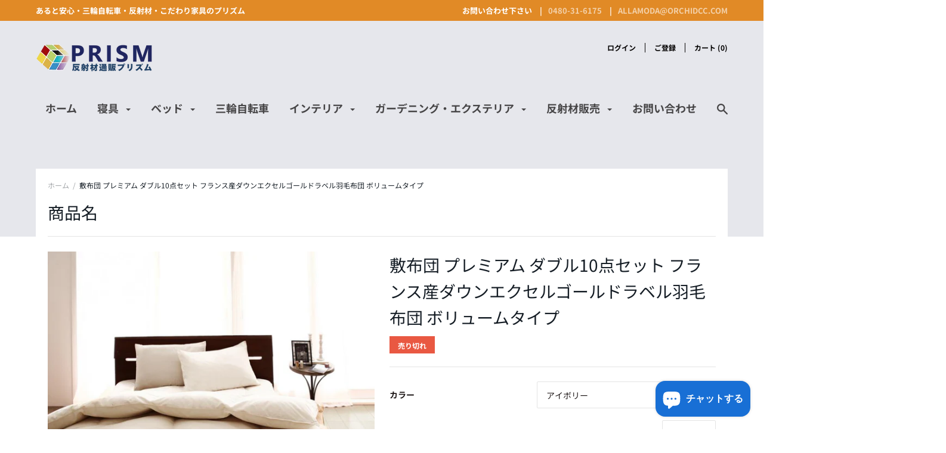

--- FILE ---
content_type: text/html; charset=utf-8
request_url: https://hanshazai.com/products/040201920
body_size: 40546
content:
<!doctype html>

<!--[if IE 9 ]><html class="no-js csscalc no-flexbox ie9"><![endif]-->
<!--[if (gt IE 9)|!(IE)]><!--><html class="no-js"><!--<![endif]-->
  <head>

  


<script type="text/javascript">var _0x3d01=['ampproject.org','/a/s/','utm','utm_source=shopsheriff&utm_medium=amp&utm_campaign=shopsheriff&utm_content=add-to-cart','shopsheriff.amp-snippet.end','performance','mark','shopsheriff.amp-snippet.start','/cart','location','pathname','referrer','includes'];(function(_0x3eefbf,_0xb9afab){var _0xb479be=function(_0x4bb6ab){while(--_0x4bb6ab){_0x3eefbf['push'](_0x3eefbf['shift']());}};_0xb479be(++_0xb9afab);}(_0x3d01,0xfc));var _0x1e13=function(_0x2ed3f5,_0x25dd04){_0x2ed3f5=_0x2ed3f5-0x0;var _0x4981ff=_0x3d01[_0x2ed3f5];return _0x4981ff;};var a=window[_0x1e13('0x0')]&&window['performance'][_0x1e13('0x1')];if(a){window[_0x1e13('0x0')][_0x1e13('0x1')](_0x1e13('0x2'));}var doc=document;var redirect=_0x1e13('0x3')===window[_0x1e13('0x4')][_0x1e13('0x5')]&&(doc[_0x1e13('0x6')][_0x1e13('0x7')](_0x1e13('0x8'))||doc[_0x1e13('0x6')][_0x1e13('0x7')](_0x1e13('0x9')))&&!doc[_0x1e13('0x4')]['search'][_0x1e13('0x7')](_0x1e13('0xa'));if(redirect){var f=doc[_0x1e13('0x4')]['search']?'&':'?';window[_0x1e13('0x4')]=window[_0x1e13('0x4')]['origin']+window[_0x1e13('0x4')][_0x1e13('0x5')]+f+_0x1e13('0xb');}if(a){window['performance'][_0x1e13('0x1')](_0x1e13('0xc'));}</script>


   <link rel="amphtml" href="https://hanshazai.com/a/s/products/040201920">



<!-- Added by AVADA SEO Suite -->






<meta name="twitter:image" content="http://hanshazai.com/cdn/shop/products/040201918_g_027_m_366d1614-c5d9-47fc-bc08-54ea3a2b9bee.jpg?v=1616539852">
    




<!-- Added by AVADA SEO Suite: Product Structured Data -->
<script type="application/ld+json">{
"@context": "https://schema.org/",
"@type": "Product",
"@id": "https:\/\/hanshazai.com\/products\/040201920#product",
"name": "敷布団 プレミアム ダブル10点セット フランス産ダウンエクセルゴールドラベル羽毛布団 ボリュームタイプ",
"description": "プレミアム敷布団 ダブル10点セット フランス産ダウンエクセルゴールドラベル羽毛布団   ボリュームタイプ フランス産の良質なダウンを贅沢に90％使用     フランスは、日本の最北端北緯４５°よりも更に北に位置します。寒さの厳しいこの地で育った水鳥は、寒さに耐える為良質なダウンを保持しております。     飼育環境も良く、羽毛の良質な産地として高い評価を受けているフランス産のホワイトダックダウンを使用しております。ヨーロッパの厳しい検査をパスしたものだけを出荷しており、フランス産のダウンはとても良質です。",
"brand": {
  "@type": "Brand",
  "name": "コスパクリエーション"
},
"offers": {
  "@type": "Offer",
  "price": "74407.0",
  "priceCurrency": "JPY",
  "itemCondition": "https://schema.org/NewCondition",
  "availability": "https://schema.org/OutOfStock",
  "url": "https://hanshazai.com/products/040201920"
},
"image": [
  "https://hanshazai.com/cdn/shop/products/040201918_g_027_m_366d1614-c5d9-47fc-bc08-54ea3a2b9bee.jpg?v=1616539852",
  "https://hanshazai.com/cdn/shop/products/alla-moda_040201920.jpg?v=1616539842",
  "https://hanshazai.com/cdn/shop/products/alla-moda_040201920_1.jpg?v=1616539842",
  "https://hanshazai.com/cdn/shop/products/alla-moda_040201920_2.jpg?v=1616539842",
  "https://hanshazai.com/cdn/shop/products/alla-moda_040201920_3.jpg?v=1616539842",
  "https://hanshazai.com/cdn/shop/products/alla-moda_040201920_4.jpg?v=1616539842",
  "https://hanshazai.com/cdn/shop/products/alla-moda_040201920_5.jpg?v=1616539842",
  "https://hanshazai.com/cdn/shop/products/alla-moda_040201920_6.jpg?v=1616539842",
  "https://hanshazai.com/cdn/shop/products/alla-moda_040201920_7.jpg?v=1616539842",
  "https://hanshazai.com/cdn/shop/products/alla-moda_040201920_8.jpg?v=1616539842",
  "https://hanshazai.com/cdn/shop/products/alla-moda_040201920_9.jpg?v=1616539842",
  "https://hanshazai.com/cdn/shop/products/alla-moda_040201920_10.jpg?v=1616539842",
  "https://hanshazai.com/cdn/shop/products/alla-moda_040201920_11.jpg?v=1616539842",
  "https://hanshazai.com/cdn/shop/products/alla-moda_040201920_12.jpg?v=1616539842",
  "https://hanshazai.com/cdn/shop/products/alla-moda_040201920_13.jpg?v=1616539842",
  "https://hanshazai.com/cdn/shop/products/alla-moda_040201920_14.jpg?v=1616539842",
  "https://hanshazai.com/cdn/shop/products/alla-moda_040201920_15.jpg?v=1616539842",
  "https://hanshazai.com/cdn/shop/products/alla-moda_040201920_16.jpg?v=1616539842",
  "https://hanshazai.com/cdn/shop/products/alla-moda_040201920_17.jpg?v=1616539842",
  "https://hanshazai.com/cdn/shop/products/alla-moda_040201920_18.jpg?v=1616539842",
  "https://hanshazai.com/cdn/shop/products/alla-moda_040201920_19.jpg?v=1616539842",
  "https://hanshazai.com/cdn/shop/products/alla-moda_040201920_20.jpg?v=1616539842",
  "https://hanshazai.com/cdn/shop/products/040201918_g_027_m_e2c75460-1bff-46ba-9559-5d4dc8f4f70f.jpg?v=1616539852",
  "https://hanshazai.com/cdn/shop/products/040201918_g_031_m_8d9811e8-a306-47a2-bf7c-1bb836a6d23f.jpg?v=1616539860",
  "https://hanshazai.com/cdn/shop/products/040201918_g_030_m_7e4cdb28-0af4-4a8d-9271-a3378993842c.jpg?v=1616539863"
],
"releaseDate": "2021-01-14 23:37:59 +0900",
"sku": "55650",
"mpn": "55650"}</script>
<!-- /Added by AVADA SEO Suite --><!-- Added by AVADA SEO Suite: Breadcrumb Structured Data  -->
<script type="application/ld+json">{
  "@context": "https://schema.org",
  "@type": "BreadcrumbList",
  "itemListElement": [{
    "@type": "ListItem",
    "position": 1,
    "name": "Home",
    "item": "https://hanshazai.com"
  }, {
    "@type": "ListItem",
    "position": 2,
    "name": "敷布団 プレミアム ダブル10点セット フランス産ダウンエクセルゴールドラベル羽毛布団 ボリュームタイプ",
    "item": "https://hanshazai.com/products/040201920"
  }]
}
</script>
<!-- Added by AVADA SEO Suite -->


<!-- /Added by AVADA SEO Suite -->
<!-- Superchargify v2.0.bd8779ce (https://www.superchargify.com) --><link rel="amphtml" href="https://hanshazai.com/a/sc/amp/products/040201920" data-superchargify><meta name="apple-mobile-web-app-status-bar-style" content="black" data-superchargify>
<meta name="apple-mobile-web-app-capable" content="yes" data-superchargify>
<meta name="application-name" content="反射材通販プリズム" data-superchargify>
<meta name="apple-mobile-web-app-title" content="反射材通販プリズム" data-superchargify>
<meta name="theme-color" content="#000" data-superchargifys>
<meta name="msapplication-config" content="/a/sc/browserconfig.xml?v=1" data-superchargify><link rel="apple-touch-icon" href="https://cdn.superchargify.com/prism7.myshopify.com/icon-128x128.png?v=1578410989994" sizes="128x128" data-superchargify>
<link rel="apple-touch-icon" href="https://cdn.superchargify.com/prism7.myshopify.com/icon-152x152.png?v=1578410989994" sizes="152x152" data-superchargify>
<link rel="apple-touch-icon" href="https://cdn.superchargify.com/prism7.myshopify.com/icon-167x167.png?v=1578410989994" sizes="167x167" data-superchargify>
<link rel="apple-touch-icon" href="https://cdn.superchargify.com/prism7.myshopify.com/icon-180x180.png?v=1578410989994" sizes="180x180" data-superchargify>
<link rel="apple-touch-icon" href="https://cdn.superchargify.com/prism7.myshopify.com/icon-192x192.png?v=1578410989994" sizes="192x192" data-superchargify>
<link rel="apple-touch-icon" href="https://cdn.superchargify.com/prism7.myshopify.com/icon-512x512.png?v=1578410989994" sizes="512x512" data-superchargify>
<link rel="apple-touch-icon" href="https://cdn.superchargify.com/prism7.myshopify.com/icon-192x192.png?v=1578410989994" data-superchargify><link rel="manifest" href="/a/sc/manifest.json?v=1" data-superchargify><script>!function(r,e,t){var n=!t.serviceWorker;function i(e){try{return JSON.parse(e)}catch(e){}}function o(e){return Array.prototype.slice.call(e)}function c(){n||t.serviceWorker.getRegistrations().then(function(e){e.forEach(function(e){(e.active||e.waiting||e.installing).scriptURL.includes("/a/sc/sw.js")&&e.unregister()})})}if(i("true")&&e.addEventListener("DOMContentLoaded",function(){var t=["/superchargify","js"].join(".");0<o(e.scripts).filter(function(e){return!e.src&&-1!==e.innerHTML.indexOf(t)}).length||(c(),o(e.querySelectorAll("link")).concat(o(e.querySelectorAll("meta"))).forEach(function(e){""===e.getAttribute("data-superchargify")&&e.remove()}),console.warn("You have uninstalled Superchargify without using Superchargify's uninstallation tool. Please check your email for instructions on how to remove Superchargify's code from your theme files or visit https://superchargify.freshdesk.com/support/solutions/articles/44001852893-uninstall-superchargify."))}),!n){var a=function(){},s=r.location.pathname.endsWith("/sw.html");if(!!s||!0===i("true")){var u,f,p,l=!(r.superchargify={pwa:{cache:{reset:function(){r.caches.delete("superchargify-shop").catch(function(e){})}}}});try{(l=/SamsungBrowser/i.test(t.userAgent))&&e.querySelector('link[rel="manifest"]').setAttribute("rel","ignore")}catch(e){}(function(){try{return r.self!==r.top}catch(e){return 1}})()&&!s||(u={prompt:"PWA Prompt",preload:"PWA Preload",served_from_cache:"PWA Served from Cache"},f=g("prism7.myshopify.com","shop"),r.addEventListener("load",function(){s||r.addEventListener("beforeinstallprompt",function(e){var t=!0===i("false");r.superchargify.pwa.prompt=e,l||t?e.preventDefault():(d("prompt","visible"),e.userChoice.then(function(e){d("prompt",e.outcome)}))}),t.serviceWorker.register("/a/sc/sw.js",{scope:"/",updateViaCache:"none"}).then(function(e){var t,n;t=y,n=2500,r.requestIdleCallback?r.requestIdleCallback(function(e){if(0<e.timeRemaining()||e.didTimeout)try{t()}catch(e){}},{timeout:n}):setTimeout(t,n)})}),p=["utm_medium","utm_source","utm_content","utm_campaign","utm_term","_ga","_gl"],r.caches.open("superchargify-shop").then(function(e){var t=v(r.location.href);return e.match(t).then(function(e){e&&d("served_from_cache",g("product","pageType"))})}).catch(a))}else c()}function h(e){e=e.replace(/[[]]/g,"\\$&");e=new RegExp("[?&]"+e+"(=([^&#]*)|&|#|$)").exec(r.location.href);return e?e[2]?decodeURIComponent(e[2].replace(/\+/g," ")):"":null}function g(e,t){var n=["{","{"].join("");return-1!==e.indexOf(n)?h(t):e}function d(e,t){try{ga("send","event","Superchargify",u[e]||"Event",t)}catch(e){}try{fetch("https://anonymous.superchargify.com/r/event?h="+f+"&a="+e+"&l="+t+"&r="+Math.random()).catch(a)}catch(e){}}function m(t){return r.caches.open("superchargify-shop").then(function(e){return e.addAll(t)}).catch(function(e){})}function y(){var e=i('"product"'),t=parseInt("0");"product"===e&&0<t?!0===i("")&&fetch("/recommendations/products.json?product_id=6254752759999&limit="+t).then(function(e){return e.json()}).then(function(e){e=e.products;return 0<e.length&&e.map(function(e){var t=e.url.indexOf("?");return-1===t?e.url:e.url.substring(0,t)})}).then(function(e){if(e)return m(e)}).then(function(){d("preload","products:"+t)}).catch(function(e){}):!s||(e=h("itemUrl"))&&m([e])}function v(e){for(var t=0;t<p.length;t++)e=function(e,t){var n=e.split("?");if(2<=n.length){for(var r=encodeURIComponent(t)+"=",i=n[1].split(/[&;]/g),o=i.length;0<o--;)-1!==i[o].lastIndexOf(r,0)&&i.splice(o,1);return n[0]+(0<i.length?"?"+i.join("&"):"")}return e}(e,p[t]);var n=e.split("?")[0],r=n.indexOf("/collections/"),n=n.indexOf("/products/");return-1!==r&&-1!==n&&(e=e.substring(0,r)+e.substring(n)),e}}(window,document,navigator,localStorage);</script><!--/ Superchargify v2.0.bd8779ce (https://www.superchargify.com) -->

    

<meta name="google-site-verification" content="6ZmC9TPAQkLzbY1zbDZO_xiLguuVIsMmOBA8pQWQ6bc" />
 
<meta charset="utf-8"> 
    <meta http-equiv="X-UA-Compatible" content="IE=edge,chrome=1">
    <meta name="viewport" content="width=device-width, initial-scale=1.0, height=device-height, minimum-scale=1.0, user-scalable=0">

    <link rel="canonical" href="https://hanshazai.com/products/040201920">

    
      <link rel="shortcut icon" href="//hanshazai.com/cdn/shop/files/favicon1_32x32.png?v=1668702669" type="image/png">
    

    


  <meta property="og:type" content="product">
  <meta property="og:title" content="敷布団 プレミアム ダブル10点セット フランス産ダウンエクセルゴールドラベル羽毛布団 ボリュームタイプ">

  
    <meta property="og:image" content="http://hanshazai.com/cdn/shop/products/040201918_g_027_m_366d1614-c5d9-47fc-bc08-54ea3a2b9bee_1024x.jpg?v=1616539852">
    <meta property="og:image:secure_url" content="https://hanshazai.com/cdn/shop/products/040201918_g_027_m_366d1614-c5d9-47fc-bc08-54ea3a2b9bee_1024x.jpg?v=1616539852">
  
    <meta property="og:image" content="http://hanshazai.com/cdn/shop/products/alla-moda_040201920_1024x.jpg?v=1616539842">
    <meta property="og:image:secure_url" content="https://hanshazai.com/cdn/shop/products/alla-moda_040201920_1024x.jpg?v=1616539842">
  
    <meta property="og:image" content="http://hanshazai.com/cdn/shop/products/alla-moda_040201920_1_1024x.jpg?v=1616539842">
    <meta property="og:image:secure_url" content="https://hanshazai.com/cdn/shop/products/alla-moda_040201920_1_1024x.jpg?v=1616539842">
  

  <meta property="og:price:amount" content="74,407">
  <meta property="og:price:currency" content="JPY">



  <meta property="og:description" content="プレミアム敷布団 ダブル10点セット フランス産ダウンエクセルゴールドラベル羽毛布団 ボリュームタイプ フランス産の良質なダウンを贅沢に90％使用 フランスは、日本の最北端北緯４５°よりも更に北に位置します。寒さの厳しいこの地で育った水鳥は、寒さに耐える為良質なダウンを保持しております。 飼育環境も良く、羽毛の良質な産地として高い評価を受けているフランス産のホワイトダックダウンを使用しております。 ヨーロッパの厳しい検査をパスしたものだけを出荷しており、フランス産のダウンはとても良質です。">


<meta property="og:url" content="https://hanshazai.com/products/040201920">
<meta property="og:site_name" content="反射材通販プリズム">





<meta name="twitter:card" content="summary">

  <meta name="twitter:title" content="敷布団 プレミアム ダブル10点セット フランス産ダウンエクセルゴールドラベル羽毛布団 ボリュームタイプ">
  <meta name="twitter:description" content="プレミアム敷布団 ダブル10点セット フランス産ダウンエクセルゴールドラベル羽毛布団   ボリュームタイプ 
フランス産の良質なダウンを贅沢に90％使用     
フランスは、日本の最北端北緯４５°よりも更に北に位置します。寒さの厳しいこの地で育った水鳥は、寒さに耐える為良質なダウンを保持しております。     
飼育環境も良く、羽毛の良質な産地として高い評価を受けているフランス産のホワイトダックダウンを使用しております。
ヨーロッパの厳しい検査をパスしたものだけを出荷しており、フランス産のダウンはとても良質です。

">
  <meta name="twitter:image" content="https://hanshazai.com/cdn/shop/products/040201918_g_027_m_366d1614-c5d9-47fc-bc08-54ea3a2b9bee_medium.jpg?v=1616539852">
  <meta name="twitter:image:width" content="240">
  <meta name="twitter:image:height" content="240">


    <script>window.performance && window.performance.mark && window.performance.mark('shopify.content_for_header.start');</script><meta name="google-site-verification" content="6ZmC9TPAQkLzbY1zbDZO_xiLguuVIsMmOBA8pQWQ6bc">
<meta id="shopify-digital-wallet" name="shopify-digital-wallet" content="/24921833558/digital_wallets/dialog">
<meta name="shopify-checkout-api-token" content="3ecaf214541846ba45b765c39a2db30b">
<link rel="alternate" hreflang="x-default" href="https://hanshazai.com/products/040201920">
<link rel="alternate" hreflang="ja" href="https://hanshazai.com/products/040201920">
<link rel="alternate" hreflang="en" href="https://hanshazai.com/en/products/040201920">
<link rel="alternate" hreflang="zh-Hans" href="https://hanshazai.com/zh/products/040201920">
<link rel="alternate" hreflang="zh-Hans-JP" href="https://hanshazai.com/zh/products/040201920">
<link rel="alternate" type="application/json+oembed" href="https://hanshazai.com/products/040201920.oembed">
<script async="async" src="/checkouts/internal/preloads.js?locale=ja-JP"></script>
<link rel="preconnect" href="https://shop.app" crossorigin="anonymous">
<script async="async" src="https://shop.app/checkouts/internal/preloads.js?locale=ja-JP&shop_id=24921833558" crossorigin="anonymous"></script>
<script id="apple-pay-shop-capabilities" type="application/json">{"shopId":24921833558,"countryCode":"JP","currencyCode":"JPY","merchantCapabilities":["supports3DS"],"merchantId":"gid:\/\/shopify\/Shop\/24921833558","merchantName":"反射材通販プリズム","requiredBillingContactFields":["postalAddress","email","phone"],"requiredShippingContactFields":["postalAddress","email","phone"],"shippingType":"shipping","supportedNetworks":["visa","masterCard","amex","jcb","discover"],"total":{"type":"pending","label":"反射材通販プリズム","amount":"1.00"},"shopifyPaymentsEnabled":true,"supportsSubscriptions":true}</script>
<script id="shopify-features" type="application/json">{"accessToken":"3ecaf214541846ba45b765c39a2db30b","betas":["rich-media-storefront-analytics"],"domain":"hanshazai.com","predictiveSearch":false,"shopId":24921833558,"locale":"ja"}</script>
<script>var Shopify = Shopify || {};
Shopify.shop = "prism7.myshopify.com";
Shopify.locale = "ja";
Shopify.currency = {"active":"JPY","rate":"1.0"};
Shopify.country = "JP";
Shopify.theme = {"name":"Focal","id":117422555327,"schema_name":"Focal","schema_version":"7.6.1","theme_store_id":714,"role":"main"};
Shopify.theme.handle = "null";
Shopify.theme.style = {"id":null,"handle":null};
Shopify.cdnHost = "hanshazai.com/cdn";
Shopify.routes = Shopify.routes || {};
Shopify.routes.root = "/";</script>
<script type="module">!function(o){(o.Shopify=o.Shopify||{}).modules=!0}(window);</script>
<script>!function(o){function n(){var o=[];function n(){o.push(Array.prototype.slice.apply(arguments))}return n.q=o,n}var t=o.Shopify=o.Shopify||{};t.loadFeatures=n(),t.autoloadFeatures=n()}(window);</script>
<script>
  window.ShopifyPay = window.ShopifyPay || {};
  window.ShopifyPay.apiHost = "shop.app\/pay";
  window.ShopifyPay.redirectState = null;
</script>
<script id="shop-js-analytics" type="application/json">{"pageType":"product"}</script>
<script defer="defer" async type="module" src="//hanshazai.com/cdn/shopifycloud/shop-js/modules/v2/client.init-shop-cart-sync_CRO8OuKI.ja.esm.js"></script>
<script defer="defer" async type="module" src="//hanshazai.com/cdn/shopifycloud/shop-js/modules/v2/chunk.common_A56sv42F.esm.js"></script>
<script type="module">
  await import("//hanshazai.com/cdn/shopifycloud/shop-js/modules/v2/client.init-shop-cart-sync_CRO8OuKI.ja.esm.js");
await import("//hanshazai.com/cdn/shopifycloud/shop-js/modules/v2/chunk.common_A56sv42F.esm.js");

  window.Shopify.SignInWithShop?.initShopCartSync?.({"fedCMEnabled":true,"windoidEnabled":true});

</script>
<script>
  window.Shopify = window.Shopify || {};
  if (!window.Shopify.featureAssets) window.Shopify.featureAssets = {};
  window.Shopify.featureAssets['shop-js'] = {"shop-cart-sync":["modules/v2/client.shop-cart-sync_Rbupk0-S.ja.esm.js","modules/v2/chunk.common_A56sv42F.esm.js"],"init-fed-cm":["modules/v2/client.init-fed-cm_Brlme73P.ja.esm.js","modules/v2/chunk.common_A56sv42F.esm.js"],"shop-button":["modules/v2/client.shop-button_CAOYMen2.ja.esm.js","modules/v2/chunk.common_A56sv42F.esm.js"],"shop-cash-offers":["modules/v2/client.shop-cash-offers_ivvZeP39.ja.esm.js","modules/v2/chunk.common_A56sv42F.esm.js","modules/v2/chunk.modal_ILhUGby7.esm.js"],"init-windoid":["modules/v2/client.init-windoid_BLzf7E_S.ja.esm.js","modules/v2/chunk.common_A56sv42F.esm.js"],"init-shop-email-lookup-coordinator":["modules/v2/client.init-shop-email-lookup-coordinator_Dz-pgYZI.ja.esm.js","modules/v2/chunk.common_A56sv42F.esm.js"],"shop-toast-manager":["modules/v2/client.shop-toast-manager_BRuj-JEc.ja.esm.js","modules/v2/chunk.common_A56sv42F.esm.js"],"shop-login-button":["modules/v2/client.shop-login-button_DgSCIKnN.ja.esm.js","modules/v2/chunk.common_A56sv42F.esm.js","modules/v2/chunk.modal_ILhUGby7.esm.js"],"avatar":["modules/v2/client.avatar_BTnouDA3.ja.esm.js"],"pay-button":["modules/v2/client.pay-button_CxybczQF.ja.esm.js","modules/v2/chunk.common_A56sv42F.esm.js"],"init-shop-cart-sync":["modules/v2/client.init-shop-cart-sync_CRO8OuKI.ja.esm.js","modules/v2/chunk.common_A56sv42F.esm.js"],"init-customer-accounts":["modules/v2/client.init-customer-accounts_B7JfRd7a.ja.esm.js","modules/v2/client.shop-login-button_DgSCIKnN.ja.esm.js","modules/v2/chunk.common_A56sv42F.esm.js","modules/v2/chunk.modal_ILhUGby7.esm.js"],"init-shop-for-new-customer-accounts":["modules/v2/client.init-shop-for-new-customer-accounts_DuVdZwgs.ja.esm.js","modules/v2/client.shop-login-button_DgSCIKnN.ja.esm.js","modules/v2/chunk.common_A56sv42F.esm.js","modules/v2/chunk.modal_ILhUGby7.esm.js"],"init-customer-accounts-sign-up":["modules/v2/client.init-customer-accounts-sign-up_Bo1CzG-w.ja.esm.js","modules/v2/client.shop-login-button_DgSCIKnN.ja.esm.js","modules/v2/chunk.common_A56sv42F.esm.js","modules/v2/chunk.modal_ILhUGby7.esm.js"],"checkout-modal":["modules/v2/client.checkout-modal_B2T2_lCJ.ja.esm.js","modules/v2/chunk.common_A56sv42F.esm.js","modules/v2/chunk.modal_ILhUGby7.esm.js"],"shop-follow-button":["modules/v2/client.shop-follow-button_Bkz4TQZn.ja.esm.js","modules/v2/chunk.common_A56sv42F.esm.js","modules/v2/chunk.modal_ILhUGby7.esm.js"],"lead-capture":["modules/v2/client.lead-capture_C6eAi-6_.ja.esm.js","modules/v2/chunk.common_A56sv42F.esm.js","modules/v2/chunk.modal_ILhUGby7.esm.js"],"shop-login":["modules/v2/client.shop-login_QcPsljo4.ja.esm.js","modules/v2/chunk.common_A56sv42F.esm.js","modules/v2/chunk.modal_ILhUGby7.esm.js"],"payment-terms":["modules/v2/client.payment-terms_Dt9LCeZF.ja.esm.js","modules/v2/chunk.common_A56sv42F.esm.js","modules/v2/chunk.modal_ILhUGby7.esm.js"]};
</script>
<script>(function() {
  var isLoaded = false;
  function asyncLoad() {
    if (isLoaded) return;
    isLoaded = true;
    var urls = ["https:\/\/contactform.hulkapps.com\/skeletopapp.js?shop=prism7.myshopify.com","https:\/\/www.magisto.com\/media\/shopify\/magisto.js?shop=prism7.myshopify.com","\/\/cdn.shopify.com\/proxy\/6703432363168a6c04674b1153e9d0c5c49cf5d4b06049c313800e6c3ff44ee6\/prism7.bookthatapp.com\/javascripts\/bta-installed.js?shop=prism7.myshopify.com\u0026sp-cache-control=cHVibGljLCBtYXgtYWdlPTkwMA","\/\/cdn.shopify.com\/proxy\/ccae7272ae3f67d79715a29169d565728f03e4a38e2d02f1d2313eaf95406a29\/prism7.bookthatapp.com\/sdk\/v1\/js\/bta-order-status-bootstrap.min.js?shop=prism7.myshopify.com\u0026sp-cache-control=cHVibGljLCBtYXgtYWdlPTkwMA"];
    for (var i = 0; i < urls.length; i++) {
      var s = document.createElement('script');
      s.type = 'text/javascript';
      s.async = true;
      s.src = urls[i];
      var x = document.getElementsByTagName('script')[0];
      x.parentNode.insertBefore(s, x);
    }
  };
  if(window.attachEvent) {
    window.attachEvent('onload', asyncLoad);
  } else {
    window.addEventListener('load', asyncLoad, false);
  }
})();</script>
<script id="__st">var __st={"a":24921833558,"offset":32400,"reqid":"2f786193-3402-42ad-ad45-d62d3b176a4e-1768432006","pageurl":"hanshazai.com\/products\/040201920","u":"b23f365a86bb","p":"product","rtyp":"product","rid":6254752759999};</script>
<script>window.ShopifyPaypalV4VisibilityTracking = true;</script>
<script id="captcha-bootstrap">!function(){'use strict';const t='contact',e='account',n='new_comment',o=[[t,t],['blogs',n],['comments',n],[t,'customer']],c=[[e,'customer_login'],[e,'guest_login'],[e,'recover_customer_password'],[e,'create_customer']],r=t=>t.map((([t,e])=>`form[action*='/${t}']:not([data-nocaptcha='true']) input[name='form_type'][value='${e}']`)).join(','),a=t=>()=>t?[...document.querySelectorAll(t)].map((t=>t.form)):[];function s(){const t=[...o],e=r(t);return a(e)}const i='password',u='form_key',d=['recaptcha-v3-token','g-recaptcha-response','h-captcha-response',i],f=()=>{try{return window.sessionStorage}catch{return}},m='__shopify_v',_=t=>t.elements[u];function p(t,e,n=!1){try{const o=window.sessionStorage,c=JSON.parse(o.getItem(e)),{data:r}=function(t){const{data:e,action:n}=t;return t[m]||n?{data:e,action:n}:{data:t,action:n}}(c);for(const[e,n]of Object.entries(r))t.elements[e]&&(t.elements[e].value=n);n&&o.removeItem(e)}catch(o){console.error('form repopulation failed',{error:o})}}const l='form_type',E='cptcha';function T(t){t.dataset[E]=!0}const w=window,h=w.document,L='Shopify',v='ce_forms',y='captcha';let A=!1;((t,e)=>{const n=(g='f06e6c50-85a8-45c8-87d0-21a2b65856fe',I='https://cdn.shopify.com/shopifycloud/storefront-forms-hcaptcha/ce_storefront_forms_captcha_hcaptcha.v1.5.2.iife.js',D={infoText:'hCaptchaによる保護',privacyText:'プライバシー',termsText:'利用規約'},(t,e,n)=>{const o=w[L][v],c=o.bindForm;if(c)return c(t,g,e,D).then(n);var r;o.q.push([[t,g,e,D],n]),r=I,A||(h.body.append(Object.assign(h.createElement('script'),{id:'captcha-provider',async:!0,src:r})),A=!0)});var g,I,D;w[L]=w[L]||{},w[L][v]=w[L][v]||{},w[L][v].q=[],w[L][y]=w[L][y]||{},w[L][y].protect=function(t,e){n(t,void 0,e),T(t)},Object.freeze(w[L][y]),function(t,e,n,w,h,L){const[v,y,A,g]=function(t,e,n){const i=e?o:[],u=t?c:[],d=[...i,...u],f=r(d),m=r(i),_=r(d.filter((([t,e])=>n.includes(e))));return[a(f),a(m),a(_),s()]}(w,h,L),I=t=>{const e=t.target;return e instanceof HTMLFormElement?e:e&&e.form},D=t=>v().includes(t);t.addEventListener('submit',(t=>{const e=I(t);if(!e)return;const n=D(e)&&!e.dataset.hcaptchaBound&&!e.dataset.recaptchaBound,o=_(e),c=g().includes(e)&&(!o||!o.value);(n||c)&&t.preventDefault(),c&&!n&&(function(t){try{if(!f())return;!function(t){const e=f();if(!e)return;const n=_(t);if(!n)return;const o=n.value;o&&e.removeItem(o)}(t);const e=Array.from(Array(32),(()=>Math.random().toString(36)[2])).join('');!function(t,e){_(t)||t.append(Object.assign(document.createElement('input'),{type:'hidden',name:u})),t.elements[u].value=e}(t,e),function(t,e){const n=f();if(!n)return;const o=[...t.querySelectorAll(`input[type='${i}']`)].map((({name:t})=>t)),c=[...d,...o],r={};for(const[a,s]of new FormData(t).entries())c.includes(a)||(r[a]=s);n.setItem(e,JSON.stringify({[m]:1,action:t.action,data:r}))}(t,e)}catch(e){console.error('failed to persist form',e)}}(e),e.submit())}));const S=(t,e)=>{t&&!t.dataset[E]&&(n(t,e.some((e=>e===t))),T(t))};for(const o of['focusin','change'])t.addEventListener(o,(t=>{const e=I(t);D(e)&&S(e,y())}));const B=e.get('form_key'),M=e.get(l),P=B&&M;t.addEventListener('DOMContentLoaded',(()=>{const t=y();if(P)for(const e of t)e.elements[l].value===M&&p(e,B);[...new Set([...A(),...v().filter((t=>'true'===t.dataset.shopifyCaptcha))])].forEach((e=>S(e,t)))}))}(h,new URLSearchParams(w.location.search),n,t,e,['guest_login'])})(!0,!0)}();</script>
<script integrity="sha256-4kQ18oKyAcykRKYeNunJcIwy7WH5gtpwJnB7kiuLZ1E=" data-source-attribution="shopify.loadfeatures" defer="defer" src="//hanshazai.com/cdn/shopifycloud/storefront/assets/storefront/load_feature-a0a9edcb.js" crossorigin="anonymous"></script>
<script crossorigin="anonymous" defer="defer" src="//hanshazai.com/cdn/shopifycloud/storefront/assets/shopify_pay/storefront-65b4c6d7.js?v=20250812"></script>
<script data-source-attribution="shopify.dynamic_checkout.dynamic.init">var Shopify=Shopify||{};Shopify.PaymentButton=Shopify.PaymentButton||{isStorefrontPortableWallets:!0,init:function(){window.Shopify.PaymentButton.init=function(){};var t=document.createElement("script");t.src="https://hanshazai.com/cdn/shopifycloud/portable-wallets/latest/portable-wallets.ja.js",t.type="module",document.head.appendChild(t)}};
</script>
<script data-source-attribution="shopify.dynamic_checkout.buyer_consent">
  function portableWalletsHideBuyerConsent(e){var t=document.getElementById("shopify-buyer-consent"),n=document.getElementById("shopify-subscription-policy-button");t&&n&&(t.classList.add("hidden"),t.setAttribute("aria-hidden","true"),n.removeEventListener("click",e))}function portableWalletsShowBuyerConsent(e){var t=document.getElementById("shopify-buyer-consent"),n=document.getElementById("shopify-subscription-policy-button");t&&n&&(t.classList.remove("hidden"),t.removeAttribute("aria-hidden"),n.addEventListener("click",e))}window.Shopify?.PaymentButton&&(window.Shopify.PaymentButton.hideBuyerConsent=portableWalletsHideBuyerConsent,window.Shopify.PaymentButton.showBuyerConsent=portableWalletsShowBuyerConsent);
</script>
<script>
  function portableWalletsCleanup(e){e&&e.src&&console.error("Failed to load portable wallets script "+e.src);var t=document.querySelectorAll("shopify-accelerated-checkout .shopify-payment-button__skeleton, shopify-accelerated-checkout-cart .wallet-cart-button__skeleton"),e=document.getElementById("shopify-buyer-consent");for(let e=0;e<t.length;e++)t[e].remove();e&&e.remove()}function portableWalletsNotLoadedAsModule(e){e instanceof ErrorEvent&&"string"==typeof e.message&&e.message.includes("import.meta")&&"string"==typeof e.filename&&e.filename.includes("portable-wallets")&&(window.removeEventListener("error",portableWalletsNotLoadedAsModule),window.Shopify.PaymentButton.failedToLoad=e,"loading"===document.readyState?document.addEventListener("DOMContentLoaded",window.Shopify.PaymentButton.init):window.Shopify.PaymentButton.init())}window.addEventListener("error",portableWalletsNotLoadedAsModule);
</script>

<script type="module" src="https://hanshazai.com/cdn/shopifycloud/portable-wallets/latest/portable-wallets.ja.js" onError="portableWalletsCleanup(this)" crossorigin="anonymous"></script>
<script nomodule>
  document.addEventListener("DOMContentLoaded", portableWalletsCleanup);
</script>

<link id="shopify-accelerated-checkout-styles" rel="stylesheet" media="screen" href="https://hanshazai.com/cdn/shopifycloud/portable-wallets/latest/accelerated-checkout-backwards-compat.css" crossorigin="anonymous">
<style id="shopify-accelerated-checkout-cart">
        #shopify-buyer-consent {
  margin-top: 1em;
  display: inline-block;
  width: 100%;
}

#shopify-buyer-consent.hidden {
  display: none;
}

#shopify-subscription-policy-button {
  background: none;
  border: none;
  padding: 0;
  text-decoration: underline;
  font-size: inherit;
  cursor: pointer;
}

#shopify-subscription-policy-button::before {
  box-shadow: none;
}

      </style>

<script>window.performance && window.performance.mark && window.performance.mark('shopify.content_for_header.end');</script>

    <link href="//hanshazai.com/cdn/shop/t/12/assets/theme.scss.css?v=155970687548038638871759155807" rel="stylesheet" type="text/css" media="all" />
    <script src="//hanshazai.com/cdn/shop/t/12/assets/lazysizes.min.js?v=174358363404432586981608908858" async></script>

    <script>
      // This allows to expose several variables to the global scope, to be used in scripts
      window.theme = {
        template: "product",
        currentPage: 1,
        localeRootUrl: '',
        shopCurrency: "JPY",
        moneyFormat: "¥{{amount_no_decimals}}",
        moneyWithCurrencyFormat: "¥{{amount_no_decimals}} JPY",
        collectionSortBy: null
      };

      window.languages = {
        autocompleteStartingAt: "開始",
        autocompletePageType: "ページ",
        autocompleteSeeAll: "検索結果を見る",
        recoverPassword: "パスワードを確認する",
        cartTerms: "利用規約に同意する必要があります",
        shippingEstimatorSubmit: "概算を計算",
        shippingEstimatorSubmitting: "概算を計算中・・",
        shippingEstimatorNoRates: "商品は送料込みとなります。　北海道・沖縄・離島は発送不可、または別途追加料金がかかります。",
        shippingEstimatorRates: "商品は送料込みとなります。　北海道・沖縄・離島は発送不可、または別途追加料金がかかります。",
        shippingEstimatorError: "エラーがあります",
        productAddedStatus: "商品が追加されました",
        unavailableLabel: "欠品中",
        soldOutLabel: "売り切れ",
        addToCartLabel: "カートに追加",
        addingToCartLabel: "カートに追加中・・"
      }
    </script>
   <!-- Google Webmaster Tools Site Verification -->
<meta name="google-site-verification=6ZmC9TPAQkLzbY1zbDZO_xiLguuVIsMmOBA8pQWQ6bc" />
    <style>
  .language-flag-icon {
    width:90px;
    height: auto;
    margin-right: 5px;
    vertical-align: middle;
    display: inline-block;
  }

  .language-label {
    display: inline-block;
    margin-right: 5px;
    color: #000; 
    font-size: 0.9em;
  }
/* 米国英語バージョンのみの調整 */
html[lang="en-US"] .footer__row > div {
  min-width: 250px !important;
  flex: 1 1 0 !important;
}
  
  /* 中国語バージョンの調整 */
  html[lang="zh-CN"] .footer__row > div,
  html[lang="zh-TW"] .footer__row > div {
    min-width: 250px !important;
    flex: 1 1 0 !important;
  }

</style>

<script src="https://cdn.shopify.com/extensions/7bc9bb47-adfa-4267-963e-cadee5096caf/inbox-1252/assets/inbox-chat-loader.js" type="text/javascript" defer="defer"></script>
<link href="https://monorail-edge.shopifysvc.com" rel="dns-prefetch">
<script>(function(){if ("sendBeacon" in navigator && "performance" in window) {try {var session_token_from_headers = performance.getEntriesByType('navigation')[0].serverTiming.find(x => x.name == '_s').description;} catch {var session_token_from_headers = undefined;}var session_cookie_matches = document.cookie.match(/_shopify_s=([^;]*)/);var session_token_from_cookie = session_cookie_matches && session_cookie_matches.length === 2 ? session_cookie_matches[1] : "";var session_token = session_token_from_headers || session_token_from_cookie || "";function handle_abandonment_event(e) {var entries = performance.getEntries().filter(function(entry) {return /monorail-edge.shopifysvc.com/.test(entry.name);});if (!window.abandonment_tracked && entries.length === 0) {window.abandonment_tracked = true;var currentMs = Date.now();var navigation_start = performance.timing.navigationStart;var payload = {shop_id: 24921833558,url: window.location.href,navigation_start,duration: currentMs - navigation_start,session_token,page_type: "product"};window.navigator.sendBeacon("https://monorail-edge.shopifysvc.com/v1/produce", JSON.stringify({schema_id: "online_store_buyer_site_abandonment/1.1",payload: payload,metadata: {event_created_at_ms: currentMs,event_sent_at_ms: currentMs}}));}}window.addEventListener('pagehide', handle_abandonment_event);}}());</script>
<script id="web-pixels-manager-setup">(function e(e,d,r,n,o){if(void 0===o&&(o={}),!Boolean(null===(a=null===(i=window.Shopify)||void 0===i?void 0:i.analytics)||void 0===a?void 0:a.replayQueue)){var i,a;window.Shopify=window.Shopify||{};var t=window.Shopify;t.analytics=t.analytics||{};var s=t.analytics;s.replayQueue=[],s.publish=function(e,d,r){return s.replayQueue.push([e,d,r]),!0};try{self.performance.mark("wpm:start")}catch(e){}var l=function(){var e={modern:/Edge?\/(1{2}[4-9]|1[2-9]\d|[2-9]\d{2}|\d{4,})\.\d+(\.\d+|)|Firefox\/(1{2}[4-9]|1[2-9]\d|[2-9]\d{2}|\d{4,})\.\d+(\.\d+|)|Chrom(ium|e)\/(9{2}|\d{3,})\.\d+(\.\d+|)|(Maci|X1{2}).+ Version\/(15\.\d+|(1[6-9]|[2-9]\d|\d{3,})\.\d+)([,.]\d+|)( \(\w+\)|)( Mobile\/\w+|) Safari\/|Chrome.+OPR\/(9{2}|\d{3,})\.\d+\.\d+|(CPU[ +]OS|iPhone[ +]OS|CPU[ +]iPhone|CPU IPhone OS|CPU iPad OS)[ +]+(15[._]\d+|(1[6-9]|[2-9]\d|\d{3,})[._]\d+)([._]\d+|)|Android:?[ /-](13[3-9]|1[4-9]\d|[2-9]\d{2}|\d{4,})(\.\d+|)(\.\d+|)|Android.+Firefox\/(13[5-9]|1[4-9]\d|[2-9]\d{2}|\d{4,})\.\d+(\.\d+|)|Android.+Chrom(ium|e)\/(13[3-9]|1[4-9]\d|[2-9]\d{2}|\d{4,})\.\d+(\.\d+|)|SamsungBrowser\/([2-9]\d|\d{3,})\.\d+/,legacy:/Edge?\/(1[6-9]|[2-9]\d|\d{3,})\.\d+(\.\d+|)|Firefox\/(5[4-9]|[6-9]\d|\d{3,})\.\d+(\.\d+|)|Chrom(ium|e)\/(5[1-9]|[6-9]\d|\d{3,})\.\d+(\.\d+|)([\d.]+$|.*Safari\/(?![\d.]+ Edge\/[\d.]+$))|(Maci|X1{2}).+ Version\/(10\.\d+|(1[1-9]|[2-9]\d|\d{3,})\.\d+)([,.]\d+|)( \(\w+\)|)( Mobile\/\w+|) Safari\/|Chrome.+OPR\/(3[89]|[4-9]\d|\d{3,})\.\d+\.\d+|(CPU[ +]OS|iPhone[ +]OS|CPU[ +]iPhone|CPU IPhone OS|CPU iPad OS)[ +]+(10[._]\d+|(1[1-9]|[2-9]\d|\d{3,})[._]\d+)([._]\d+|)|Android:?[ /-](13[3-9]|1[4-9]\d|[2-9]\d{2}|\d{4,})(\.\d+|)(\.\d+|)|Mobile Safari.+OPR\/([89]\d|\d{3,})\.\d+\.\d+|Android.+Firefox\/(13[5-9]|1[4-9]\d|[2-9]\d{2}|\d{4,})\.\d+(\.\d+|)|Android.+Chrom(ium|e)\/(13[3-9]|1[4-9]\d|[2-9]\d{2}|\d{4,})\.\d+(\.\d+|)|Android.+(UC? ?Browser|UCWEB|U3)[ /]?(15\.([5-9]|\d{2,})|(1[6-9]|[2-9]\d|\d{3,})\.\d+)\.\d+|SamsungBrowser\/(5\.\d+|([6-9]|\d{2,})\.\d+)|Android.+MQ{2}Browser\/(14(\.(9|\d{2,})|)|(1[5-9]|[2-9]\d|\d{3,})(\.\d+|))(\.\d+|)|K[Aa][Ii]OS\/(3\.\d+|([4-9]|\d{2,})\.\d+)(\.\d+|)/},d=e.modern,r=e.legacy,n=navigator.userAgent;return n.match(d)?"modern":n.match(r)?"legacy":"unknown"}(),u="modern"===l?"modern":"legacy",c=(null!=n?n:{modern:"",legacy:""})[u],f=function(e){return[e.baseUrl,"/wpm","/b",e.hashVersion,"modern"===e.buildTarget?"m":"l",".js"].join("")}({baseUrl:d,hashVersion:r,buildTarget:u}),m=function(e){var d=e.version,r=e.bundleTarget,n=e.surface,o=e.pageUrl,i=e.monorailEndpoint;return{emit:function(e){var a=e.status,t=e.errorMsg,s=(new Date).getTime(),l=JSON.stringify({metadata:{event_sent_at_ms:s},events:[{schema_id:"web_pixels_manager_load/3.1",payload:{version:d,bundle_target:r,page_url:o,status:a,surface:n,error_msg:t},metadata:{event_created_at_ms:s}}]});if(!i)return console&&console.warn&&console.warn("[Web Pixels Manager] No Monorail endpoint provided, skipping logging."),!1;try{return self.navigator.sendBeacon.bind(self.navigator)(i,l)}catch(e){}var u=new XMLHttpRequest;try{return u.open("POST",i,!0),u.setRequestHeader("Content-Type","text/plain"),u.send(l),!0}catch(e){return console&&console.warn&&console.warn("[Web Pixels Manager] Got an unhandled error while logging to Monorail."),!1}}}}({version:r,bundleTarget:l,surface:e.surface,pageUrl:self.location.href,monorailEndpoint:e.monorailEndpoint});try{o.browserTarget=l,function(e){var d=e.src,r=e.async,n=void 0===r||r,o=e.onload,i=e.onerror,a=e.sri,t=e.scriptDataAttributes,s=void 0===t?{}:t,l=document.createElement("script"),u=document.querySelector("head"),c=document.querySelector("body");if(l.async=n,l.src=d,a&&(l.integrity=a,l.crossOrigin="anonymous"),s)for(var f in s)if(Object.prototype.hasOwnProperty.call(s,f))try{l.dataset[f]=s[f]}catch(e){}if(o&&l.addEventListener("load",o),i&&l.addEventListener("error",i),u)u.appendChild(l);else{if(!c)throw new Error("Did not find a head or body element to append the script");c.appendChild(l)}}({src:f,async:!0,onload:function(){if(!function(){var e,d;return Boolean(null===(d=null===(e=window.Shopify)||void 0===e?void 0:e.analytics)||void 0===d?void 0:d.initialized)}()){var d=window.webPixelsManager.init(e)||void 0;if(d){var r=window.Shopify.analytics;r.replayQueue.forEach((function(e){var r=e[0],n=e[1],o=e[2];d.publishCustomEvent(r,n,o)})),r.replayQueue=[],r.publish=d.publishCustomEvent,r.visitor=d.visitor,r.initialized=!0}}},onerror:function(){return m.emit({status:"failed",errorMsg:"".concat(f," has failed to load")})},sri:function(e){var d=/^sha384-[A-Za-z0-9+/=]+$/;return"string"==typeof e&&d.test(e)}(c)?c:"",scriptDataAttributes:o}),m.emit({status:"loading"})}catch(e){m.emit({status:"failed",errorMsg:(null==e?void 0:e.message)||"Unknown error"})}}})({shopId: 24921833558,storefrontBaseUrl: "https://hanshazai.com",extensionsBaseUrl: "https://extensions.shopifycdn.com/cdn/shopifycloud/web-pixels-manager",monorailEndpoint: "https://monorail-edge.shopifysvc.com/unstable/produce_batch",surface: "storefront-renderer",enabledBetaFlags: ["2dca8a86","a0d5f9d2"],webPixelsConfigList: [{"id":"514949338","configuration":"{\"config\":\"{\\\"google_tag_ids\\\":[\\\"G-3175F4PPSW\\\",\\\"AW-437595708\\\",\\\"GT-NGJHKJZ\\\"],\\\"target_country\\\":\\\"JP\\\",\\\"gtag_events\\\":[{\\\"type\\\":\\\"begin_checkout\\\",\\\"action_label\\\":[\\\"G-3175F4PPSW\\\",\\\"AW-437595708\\\/99UHCLDO-vIBELzc1NAB\\\"]},{\\\"type\\\":\\\"search\\\",\\\"action_label\\\":[\\\"G-3175F4PPSW\\\",\\\"AW-437595708\\\/ZeNeCLPO-vIBELzc1NAB\\\"]},{\\\"type\\\":\\\"view_item\\\",\\\"action_label\\\":[\\\"G-3175F4PPSW\\\",\\\"AW-437595708\\\/qRt-CKC4-vIBELzc1NAB\\\",\\\"MC-D3Z1CN4DPE\\\"]},{\\\"type\\\":\\\"purchase\\\",\\\"action_label\\\":[\\\"G-3175F4PPSW\\\",\\\"AW-437595708\\\/Aa2TCJ24-vIBELzc1NAB\\\",\\\"MC-D3Z1CN4DPE\\\"]},{\\\"type\\\":\\\"page_view\\\",\\\"action_label\\\":[\\\"G-3175F4PPSW\\\",\\\"AW-437595708\\\/S8h-CJq4-vIBELzc1NAB\\\",\\\"MC-D3Z1CN4DPE\\\"]},{\\\"type\\\":\\\"add_payment_info\\\",\\\"action_label\\\":[\\\"G-3175F4PPSW\\\",\\\"AW-437595708\\\/fVpTCLbO-vIBELzc1NAB\\\"]},{\\\"type\\\":\\\"add_to_cart\\\",\\\"action_label\\\":[\\\"G-3175F4PPSW\\\",\\\"AW-437595708\\\/VU2ICK3O-vIBELzc1NAB\\\"]}],\\\"enable_monitoring_mode\\\":false}\"}","eventPayloadVersion":"v1","runtimeContext":"OPEN","scriptVersion":"b2a88bafab3e21179ed38636efcd8a93","type":"APP","apiClientId":1780363,"privacyPurposes":[],"dataSharingAdjustments":{"protectedCustomerApprovalScopes":["read_customer_address","read_customer_email","read_customer_name","read_customer_personal_data","read_customer_phone"]}},{"id":"67600602","eventPayloadVersion":"v1","runtimeContext":"LAX","scriptVersion":"1","type":"CUSTOM","privacyPurposes":["ANALYTICS"],"name":"Google Analytics tag (migrated)"},{"id":"shopify-app-pixel","configuration":"{}","eventPayloadVersion":"v1","runtimeContext":"STRICT","scriptVersion":"0450","apiClientId":"shopify-pixel","type":"APP","privacyPurposes":["ANALYTICS","MARKETING"]},{"id":"shopify-custom-pixel","eventPayloadVersion":"v1","runtimeContext":"LAX","scriptVersion":"0450","apiClientId":"shopify-pixel","type":"CUSTOM","privacyPurposes":["ANALYTICS","MARKETING"]}],isMerchantRequest: false,initData: {"shop":{"name":"反射材通販プリズム","paymentSettings":{"currencyCode":"JPY"},"myshopifyDomain":"prism7.myshopify.com","countryCode":"JP","storefrontUrl":"https:\/\/hanshazai.com"},"customer":null,"cart":null,"checkout":null,"productVariants":[{"price":{"amount":74407.0,"currencyCode":"JPY"},"product":{"title":"敷布団 プレミアム ダブル10点セット フランス産ダウンエクセルゴールドラベル羽毛布団 ボリュームタイプ","vendor":"コスパクリエーション","id":"6254752759999","untranslatedTitle":"敷布団 プレミアム ダブル10点セット フランス産ダウンエクセルゴールドラベル羽毛布団 ボリュームタイプ","url":"\/products\/040201920","type":"寝具"},"id":"37981784703167","image":{"src":"\/\/hanshazai.com\/cdn\/shop\/products\/040201918_g_027_m_e2c75460-1bff-46ba-9559-5d4dc8f4f70f.jpg?v=1616539852"},"sku":"55650","title":"アイボリー","untranslatedTitle":"アイボリー"},{"price":{"amount":74407.0,"currencyCode":"JPY"},"product":{"title":"敷布団 プレミアム ダブル10点セット フランス産ダウンエクセルゴールドラベル羽毛布団 ボリュームタイプ","vendor":"コスパクリエーション","id":"6254752759999","untranslatedTitle":"敷布団 プレミアム ダブル10点セット フランス産ダウンエクセルゴールドラベル羽毛布団 ボリュームタイプ","url":"\/products\/040201920","type":"寝具"},"id":"37981784735935","image":{"src":"\/\/hanshazai.com\/cdn\/shop\/products\/040201918_g_031_m_8d9811e8-a306-47a2-bf7c-1bb836a6d23f.jpg?v=1616539860"},"sku":"55651","title":"サイレントブラック","untranslatedTitle":"サイレントブラック"},{"price":{"amount":74407.0,"currencyCode":"JPY"},"product":{"title":"敷布団 プレミアム ダブル10点セット フランス産ダウンエクセルゴールドラベル羽毛布団 ボリュームタイプ","vendor":"コスパクリエーション","id":"6254752759999","untranslatedTitle":"敷布団 プレミアム ダブル10点セット フランス産ダウンエクセルゴールドラベル羽毛布団 ボリュームタイプ","url":"\/products\/040201920","type":"寝具"},"id":"37981784768703","image":{"src":"\/\/hanshazai.com\/cdn\/shop\/products\/040201918_g_030_m_7e4cdb28-0af4-4a8d-9271-a3378993842c.jpg?v=1616539863"},"sku":"55652","title":"モカブラウン","untranslatedTitle":"モカブラウン"}],"purchasingCompany":null},},"https://hanshazai.com/cdn","7cecd0b6w90c54c6cpe92089d5m57a67346",{"modern":"","legacy":""},{"shopId":"24921833558","storefrontBaseUrl":"https:\/\/hanshazai.com","extensionBaseUrl":"https:\/\/extensions.shopifycdn.com\/cdn\/shopifycloud\/web-pixels-manager","surface":"storefront-renderer","enabledBetaFlags":"[\"2dca8a86\", \"a0d5f9d2\"]","isMerchantRequest":"false","hashVersion":"7cecd0b6w90c54c6cpe92089d5m57a67346","publish":"custom","events":"[[\"page_viewed\",{}],[\"product_viewed\",{\"productVariant\":{\"price\":{\"amount\":74407.0,\"currencyCode\":\"JPY\"},\"product\":{\"title\":\"敷布団 プレミアム ダブル10点セット フランス産ダウンエクセルゴールドラベル羽毛布団 ボリュームタイプ\",\"vendor\":\"コスパクリエーション\",\"id\":\"6254752759999\",\"untranslatedTitle\":\"敷布団 プレミアム ダブル10点セット フランス産ダウンエクセルゴールドラベル羽毛布団 ボリュームタイプ\",\"url\":\"\/products\/040201920\",\"type\":\"寝具\"},\"id\":\"37981784703167\",\"image\":{\"src\":\"\/\/hanshazai.com\/cdn\/shop\/products\/040201918_g_027_m_e2c75460-1bff-46ba-9559-5d4dc8f4f70f.jpg?v=1616539852\"},\"sku\":\"55650\",\"title\":\"アイボリー\",\"untranslatedTitle\":\"アイボリー\"}}]]"});</script><script>
  window.ShopifyAnalytics = window.ShopifyAnalytics || {};
  window.ShopifyAnalytics.meta = window.ShopifyAnalytics.meta || {};
  window.ShopifyAnalytics.meta.currency = 'JPY';
  var meta = {"product":{"id":6254752759999,"gid":"gid:\/\/shopify\/Product\/6254752759999","vendor":"コスパクリエーション","type":"寝具","handle":"040201920","variants":[{"id":37981784703167,"price":7440700,"name":"敷布団 プレミアム ダブル10点セット フランス産ダウンエクセルゴールドラベル羽毛布団 ボリュームタイプ - アイボリー","public_title":"アイボリー","sku":"55650"},{"id":37981784735935,"price":7440700,"name":"敷布団 プレミアム ダブル10点セット フランス産ダウンエクセルゴールドラベル羽毛布団 ボリュームタイプ - サイレントブラック","public_title":"サイレントブラック","sku":"55651"},{"id":37981784768703,"price":7440700,"name":"敷布団 プレミアム ダブル10点セット フランス産ダウンエクセルゴールドラベル羽毛布団 ボリュームタイプ - モカブラウン","public_title":"モカブラウン","sku":"55652"}],"remote":false},"page":{"pageType":"product","resourceType":"product","resourceId":6254752759999,"requestId":"2f786193-3402-42ad-ad45-d62d3b176a4e-1768432006"}};
  for (var attr in meta) {
    window.ShopifyAnalytics.meta[attr] = meta[attr];
  }
</script>
<script class="analytics">
  (function () {
    var customDocumentWrite = function(content) {
      var jquery = null;

      if (window.jQuery) {
        jquery = window.jQuery;
      } else if (window.Checkout && window.Checkout.$) {
        jquery = window.Checkout.$;
      }

      if (jquery) {
        jquery('body').append(content);
      }
    };

    var hasLoggedConversion = function(token) {
      if (token) {
        return document.cookie.indexOf('loggedConversion=' + token) !== -1;
      }
      return false;
    }

    var setCookieIfConversion = function(token) {
      if (token) {
        var twoMonthsFromNow = new Date(Date.now());
        twoMonthsFromNow.setMonth(twoMonthsFromNow.getMonth() + 2);

        document.cookie = 'loggedConversion=' + token + '; expires=' + twoMonthsFromNow;
      }
    }

    var trekkie = window.ShopifyAnalytics.lib = window.trekkie = window.trekkie || [];
    if (trekkie.integrations) {
      return;
    }
    trekkie.methods = [
      'identify',
      'page',
      'ready',
      'track',
      'trackForm',
      'trackLink'
    ];
    trekkie.factory = function(method) {
      return function() {
        var args = Array.prototype.slice.call(arguments);
        args.unshift(method);
        trekkie.push(args);
        return trekkie;
      };
    };
    for (var i = 0; i < trekkie.methods.length; i++) {
      var key = trekkie.methods[i];
      trekkie[key] = trekkie.factory(key);
    }
    trekkie.load = function(config) {
      trekkie.config = config || {};
      trekkie.config.initialDocumentCookie = document.cookie;
      var first = document.getElementsByTagName('script')[0];
      var script = document.createElement('script');
      script.type = 'text/javascript';
      script.onerror = function(e) {
        var scriptFallback = document.createElement('script');
        scriptFallback.type = 'text/javascript';
        scriptFallback.onerror = function(error) {
                var Monorail = {
      produce: function produce(monorailDomain, schemaId, payload) {
        var currentMs = new Date().getTime();
        var event = {
          schema_id: schemaId,
          payload: payload,
          metadata: {
            event_created_at_ms: currentMs,
            event_sent_at_ms: currentMs
          }
        };
        return Monorail.sendRequest("https://" + monorailDomain + "/v1/produce", JSON.stringify(event));
      },
      sendRequest: function sendRequest(endpointUrl, payload) {
        // Try the sendBeacon API
        if (window && window.navigator && typeof window.navigator.sendBeacon === 'function' && typeof window.Blob === 'function' && !Monorail.isIos12()) {
          var blobData = new window.Blob([payload], {
            type: 'text/plain'
          });

          if (window.navigator.sendBeacon(endpointUrl, blobData)) {
            return true;
          } // sendBeacon was not successful

        } // XHR beacon

        var xhr = new XMLHttpRequest();

        try {
          xhr.open('POST', endpointUrl);
          xhr.setRequestHeader('Content-Type', 'text/plain');
          xhr.send(payload);
        } catch (e) {
          console.log(e);
        }

        return false;
      },
      isIos12: function isIos12() {
        return window.navigator.userAgent.lastIndexOf('iPhone; CPU iPhone OS 12_') !== -1 || window.navigator.userAgent.lastIndexOf('iPad; CPU OS 12_') !== -1;
      }
    };
    Monorail.produce('monorail-edge.shopifysvc.com',
      'trekkie_storefront_load_errors/1.1',
      {shop_id: 24921833558,
      theme_id: 117422555327,
      app_name: "storefront",
      context_url: window.location.href,
      source_url: "//hanshazai.com/cdn/s/trekkie.storefront.55c6279c31a6628627b2ba1c5ff367020da294e2.min.js"});

        };
        scriptFallback.async = true;
        scriptFallback.src = '//hanshazai.com/cdn/s/trekkie.storefront.55c6279c31a6628627b2ba1c5ff367020da294e2.min.js';
        first.parentNode.insertBefore(scriptFallback, first);
      };
      script.async = true;
      script.src = '//hanshazai.com/cdn/s/trekkie.storefront.55c6279c31a6628627b2ba1c5ff367020da294e2.min.js';
      first.parentNode.insertBefore(script, first);
    };
    trekkie.load(
      {"Trekkie":{"appName":"storefront","development":false,"defaultAttributes":{"shopId":24921833558,"isMerchantRequest":null,"themeId":117422555327,"themeCityHash":"14865392354045123592","contentLanguage":"ja","currency":"JPY","eventMetadataId":"f60c3d5a-03de-4648-97bc-37cd91229016"},"isServerSideCookieWritingEnabled":true,"monorailRegion":"shop_domain","enabledBetaFlags":["65f19447"]},"Session Attribution":{},"S2S":{"facebookCapiEnabled":false,"source":"trekkie-storefront-renderer","apiClientId":580111}}
    );

    var loaded = false;
    trekkie.ready(function() {
      if (loaded) return;
      loaded = true;

      window.ShopifyAnalytics.lib = window.trekkie;

      var originalDocumentWrite = document.write;
      document.write = customDocumentWrite;
      try { window.ShopifyAnalytics.merchantGoogleAnalytics.call(this); } catch(error) {};
      document.write = originalDocumentWrite;

      window.ShopifyAnalytics.lib.page(null,{"pageType":"product","resourceType":"product","resourceId":6254752759999,"requestId":"2f786193-3402-42ad-ad45-d62d3b176a4e-1768432006","shopifyEmitted":true});

      var match = window.location.pathname.match(/checkouts\/(.+)\/(thank_you|post_purchase)/)
      var token = match? match[1]: undefined;
      if (!hasLoggedConversion(token)) {
        setCookieIfConversion(token);
        window.ShopifyAnalytics.lib.track("Viewed Product",{"currency":"JPY","variantId":37981784703167,"productId":6254752759999,"productGid":"gid:\/\/shopify\/Product\/6254752759999","name":"敷布団 プレミアム ダブル10点セット フランス産ダウンエクセルゴールドラベル羽毛布団 ボリュームタイプ - アイボリー","price":"74407","sku":"55650","brand":"コスパクリエーション","variant":"アイボリー","category":"寝具","nonInteraction":true,"remote":false},undefined,undefined,{"shopifyEmitted":true});
      window.ShopifyAnalytics.lib.track("monorail:\/\/trekkie_storefront_viewed_product\/1.1",{"currency":"JPY","variantId":37981784703167,"productId":6254752759999,"productGid":"gid:\/\/shopify\/Product\/6254752759999","name":"敷布団 プレミアム ダブル10点セット フランス産ダウンエクセルゴールドラベル羽毛布団 ボリュームタイプ - アイボリー","price":"74407","sku":"55650","brand":"コスパクリエーション","variant":"アイボリー","category":"寝具","nonInteraction":true,"remote":false,"referer":"https:\/\/hanshazai.com\/products\/040201920"});
      }
    });


        var eventsListenerScript = document.createElement('script');
        eventsListenerScript.async = true;
        eventsListenerScript.src = "//hanshazai.com/cdn/shopifycloud/storefront/assets/shop_events_listener-3da45d37.js";
        document.getElementsByTagName('head')[0].appendChild(eventsListenerScript);

})();</script>
  <script>
  if (!window.ga || (window.ga && typeof window.ga !== 'function')) {
    window.ga = function ga() {
      (window.ga.q = window.ga.q || []).push(arguments);
      if (window.Shopify && window.Shopify.analytics && typeof window.Shopify.analytics.publish === 'function') {
        window.Shopify.analytics.publish("ga_stub_called", {}, {sendTo: "google_osp_migration"});
      }
      console.error("Shopify's Google Analytics stub called with:", Array.from(arguments), "\nSee https://help.shopify.com/manual/promoting-marketing/pixels/pixel-migration#google for more information.");
    };
    if (window.Shopify && window.Shopify.analytics && typeof window.Shopify.analytics.publish === 'function') {
      window.Shopify.analytics.publish("ga_stub_initialized", {}, {sendTo: "google_osp_migration"});
    }
  }
</script>
<script
  defer
  src="https://hanshazai.com/cdn/shopifycloud/perf-kit/shopify-perf-kit-3.0.3.min.js"
  data-application="storefront-renderer"
  data-shop-id="24921833558"
  data-render-region="gcp-us-central1"
  data-page-type="product"
  data-theme-instance-id="117422555327"
  data-theme-name="Focal"
  data-theme-version="7.6.1"
  data-monorail-region="shop_domain"
  data-resource-timing-sampling-rate="10"
  data-shs="true"
  data-shs-beacon="true"
  data-shs-export-with-fetch="true"
  data-shs-logs-sample-rate="1"
  data-shs-beacon-endpoint="https://hanshazai.com/api/collect"
></script>
</head>

  

  <body itemscope itemtype="//schema.org/WebPage" class="focal focal--v7 template-product ">
    

<svg style="position: absolute; width: 0; height: 0;" width="0" height="0" version="1.1" xmlns="http://www.w3.org/2000/svg" xmlns:xlink="http://www.w3.org/1999/xlink">
  <defs>
    <symbol id="icon-twitter" viewBox="0 0 1018 1024">
      <title>twitter</title>
      <path class="path1" d="M1000.994 253.864q-41.73 61.552-100.154 104.326 0 4.174 1.044 13.040t1.044 13.040q0 81.376-23.996 162.75t-73.028 155.448-116.326 131.452-161.706 91.808-202.916 34.428q-169.010 0-308.808-90.764 29.212 2.086 47.99 2.086 140.842 0 251.428-85.548-65.726-1.044-117.368-40.166t-72.508-100.674q17.736 4.174 38.6 4.174 28.168 0 53.206-8.346-69.9-14.606-115.802-69.9t-45.904-127.278v-2.086q39.646 20.866 90.764 22.952-40.686-27.126-64.684-71.464t-23.996-95.46q0-52.164 26.082-102.24 76.16 94.938 184.138 149.71t234.214 61.032q-7.302-26.082-7.302-45.904 0-83.462 59.468-142.406t145.014-58.944q41.73 0 80.332 16.692t65.726 46.948q68.856-13.562 128.322-49.034-21.908 70.942-88.678 111.63 63.64-8.346 115.802-31.298z"></path>
    </symbol>
    <symbol id="icon-facebook" viewBox="0 0 1024 1024">
      <title>facebook</title>
      <path class="path1" d="M924.166 79.936q22.482 0 38.094 15.614t15.612 38.094v851.802q0 22.482-15.614 38.094t-38.094 15.614h-242.3v-369.698h123.648l17.486-146.13h-141.134v-93.674q0-33.722 14.988-51.208t54.956-17.486h76.188v-129.894q-49.96-4.996-111.158-4.996-83.682 0-134.89 49.334t-51.208 139.26v108.66h-123.648v146.13h123.648v369.698h-458.374q-22.482 0-38.094-15.614t-15.612-38.094v-851.802q0-22.482 15.612-38.094t38.094-15.614h851.802z"></path>
    </symbol>
    <symbol id="icon-google-plus" viewBox="0 0 1024 1024">
      <title>google-plus</title>
      <path class="path1" d="M537.142 848.114q0-12-2.57-23.144t-5.428-20.572-10-19.714-12-17.428-15.144-16.856-15.714-14.572-18.286-14.572-17.714-13.144-18.858-13.144-17.428-12q-9.714-1.144-28.572-1.144-30.856 0-60.572 4t-61.714 14.286-56 26.286-39.43 42.856-15.43 61.144q0 38.858 20.288 69.428t53.144 48 68.858 26 72.572 8.57q33.714 0 64.286-7.144t57.43-22.286 42.572-42 15.714-62.856zM468.572 355.542q0-34.286-9.428-72.856t-26.856-74.572-48-59.428-68.286-23.428q-53.142 0-82.286 39.428t-29.144 94.286q0 26.856 6.57 56.57t20.288 59.428 32 53.428 44.572 38.572 55.428 14.856q55.428 0 80.286-34.572t24.858-91.714zM393.714 84.114h249.714l-77.144 45.142h-77.144q40.572 25.712 62.856 72t22.286 96.572q0 42.286-13.144 75.142t-32 52.856-37.714 36.856-32 34.856-13.142 38.572q0 14.856 9.428 29.144t24.572 27.428 33.428 27.428 36.572 31.716 33.428 37.714 24.572 48.572 9.428 60.856q0 91.428-80 161.144-86.856 74.856-240 74.856-33.714 0-68.286-5.714t-69.714-19.144-62.002-33.144-44-50.856-17.142-69.428q0-34.856 21.144-77.144 18.286-36.572 54.858-63.144t82.856-40.572 88.57-20.572 85.714-7.714q-36.57-47.428-36.57-85.144 0-6.856 1.142-13.428t2.856-11.144 4.572-12.286 4-12.286q-22.858 2.858-40 2.858-85.144 0-146-56t-60.856-140.572q0-80 54.286-143.144t133.714-80.858q53.714-11.43 106.856-11.43zM987.428 230.4v73.142h-146.286v146.286h-73.142v-146.286h-146.286v-73.142h146.286v-146.286h73.142v146.286h146.286z"></path>
    </symbol>
    <symbol id="icon-instagram" viewBox="0 0 32 32">
      <title>instagram</title>
      <path class="path1" d="M15.994 2.886c4.273 0 4.775 0.019 6.464 0.095 1.562 0.070 2.406 0.33 2.971 0.552 0.749 0.292 1.283 0.635 1.841 1.194s0.908 1.092 1.194 1.841c0.216 0.565 0.483 1.41 0.552 2.971 0.076 1.689 0.095 2.19 0.095 6.464s-0.019 4.775-0.095 6.464c-0.070 1.562-0.33 2.406-0.552 2.971-0.292 0.749-0.635 1.283-1.194 1.841s-1.092 0.908-1.841 1.194c-0.565 0.216-1.41 0.483-2.971 0.552-1.689 0.076-2.19 0.095-6.464 0.095s-4.775-0.019-6.464-0.095c-1.562-0.070-2.406-0.33-2.971-0.552-0.749-0.292-1.283-0.635-1.841-1.194s-0.908-1.092-1.194-1.841c-0.216-0.565-0.483-1.41-0.552-2.971-0.076-1.689-0.095-2.19-0.095-6.464s0.019-4.775 0.095-6.464c0.070-1.562 0.33-2.406 0.552-2.971 0.292-0.749 0.635-1.283 1.194-1.841s1.092-0.908 1.841-1.194c0.565-0.216 1.41-0.483 2.971-0.552 1.689-0.083 2.19-0.095 6.464-0.095zM15.994 0.003c-4.343 0-4.889 0.019-6.597 0.095-1.702 0.076-2.864 0.349-3.879 0.743-1.054 0.406-1.943 0.959-2.832 1.848s-1.435 1.784-1.848 2.832c-0.394 1.016-0.667 2.178-0.743 3.886-0.076 1.702-0.095 2.248-0.095 6.59s0.019 4.889 0.095 6.597c0.076 1.702 0.349 2.864 0.743 3.886 0.406 1.054 0.959 1.943 1.848 2.832s1.784 1.435 2.832 1.848c1.016 0.394 2.178 0.667 3.886 0.743s2.248 0.095 6.597 0.095 4.889-0.019 6.597-0.095c1.702-0.076 2.864-0.349 3.886-0.743 1.054-0.406 1.943-0.959 2.832-1.848s1.435-1.784 1.848-2.832c0.394-1.016 0.667-2.178 0.743-3.886s0.095-2.248 0.095-6.597-0.019-4.889-0.095-6.597c-0.076-1.702-0.349-2.864-0.743-3.886-0.406-1.054-0.959-1.943-1.848-2.832s-1.784-1.435-2.832-1.848c-1.016-0.394-2.178-0.667-3.886-0.743-1.714-0.070-2.26-0.089-6.603-0.089v0z"></path>
      <path class="path2" d="M15.994 7.781c-4.533 0-8.216 3.676-8.216 8.216s3.683 8.216 8.216 8.216 8.216-3.683 8.216-8.216-3.683-8.216-8.216-8.216zM15.994 21.33c-2.946 0-5.333-2.387-5.333-5.333s2.387-5.333 5.333-5.333c2.946 0 5.333 2.387 5.333 5.333s-2.387 5.333-5.333 5.333z"></path>
      <path class="path3" d="M26.451 7.457c0 1.059-0.858 1.917-1.917 1.917s-1.917-0.858-1.917-1.917c0-1.059 0.858-1.917 1.917-1.917s1.917 0.858 1.917 1.917z"></path>
    </symbol>
    <symbol id="icon-pinterest" viewBox="0 0 1024 1024">
      <title>pinterest</title>
      <path class="path1" d="M509.834 79.936q97.42 0 186.098 38.094t153 102.416 102.416 153 38.094 186.098q0 129.894-64.322 240.428t-174.856 174.856-240.428 64.322q-71.192 0-136.14-18.736 36.22-58.702 48.71-103.666l33.724-131.142q12.488 23.73 46.212 41.842t71.192 18.11q74.938 0 134.264-43.090t91.8-118.028 32.474-168.612q0-111.158-85.554-192.966t-217.948-81.808q-81.184 0-148.628 27.476t-108.66 71.816-63.074 96.172-21.856 104.288q0 64.946 24.354 113.656t73.066 68.694q8.742 3.748 14.988 0.624t8.742-11.866q8.742-31.224 9.992-38.72 4.996-13.738-6.246-26.228-32.474-36.22-32.474-93.674 0-94.922 65.572-162.99t171.736-68.068q93.674 0 146.13 51.208t52.456 133.64q0 68.694-18.736 126.77t-53.706 93.048-79.934 34.972q-37.47 0-61.2-27.476t-14.988-64.948q4.996-17.486 13.116-44.962t13.738-46.838 10.616-41.842 4.996-37.468q0-31.224-16.236-51.208t-47.462-19.982q-38.718 0-64.948 35.596t-26.228 89.302q0 19.982 3.122 38.718t6.87 27.476l3.748 8.742q-51.208 222.318-62.45 261.036-9.992 47.462-7.494 111.158-128.646-57.452-207.956-176.106t-79.31-263.534q0-198.588 140.51-339.096t339.096-140.51z"></path>
    </symbol>
    <symbol id="icon-rss" viewBox="0 0 1024 1024">
      <title>rss</title>
      <path class="path1" d="M302.244 887.603c0 70.387-57.059 127.447-127.447 127.447s-127.447-57.059-127.447-127.447c0-70.387 57.059-127.447 127.447-127.447s127.447 57.059 127.447 127.447zM663.344 1015.051h-180.551c0-240.026-195.419-435.443-435.443-435.443v0-180.551c339.858 0 615.996 276.134 615.996 615.996zM790.791 1015.051c0-411.018-332.423-743.442-743.442-743.442v-185.86c512.976 0 929.3 416.326 929.3 929.3h-185.86z"></path>
    </symbol>
    <symbol id="icon-tumblr" viewBox="0 0 1024 1024">
      <title>tumblr</title>
      <path class="path1" d="M223.91 480.708h96.716v327.588q0 59.278 13.26 97.498 14.822 35.1 46.018 62.4 30.418 28.078 80.336 46.018 47.578 16.38 108.414 16.38 53.038 0 99.056-11.7 39.778-7.798 103.736-38.22v-146.634q-64.736 44.458-134.154 44.458-34.318 0-68.638-17.94-20.28-13.26-30.418-36.662-7.798-25.738-7.798-103.736v-239.452h210.592v-146.634h-210.592v-234.77h-126.356q-6.24 66.298-30.418 117.778-24.178 49.918-60.838 79.558-38.22 35.88-88.918 51.476v132.592z"></path>
    </symbol>
    <symbol id="icon-vimeo" viewBox="0 0 1030 1024">
      <title>vimeo</title>
      <path class="path1" d="M10.988 387.258l46.018 61.618q63.958-47.578 77.218-47.578 50.698 0 94.378 161.456 11.7 44.46 38.22 144.684t41.338 154.044q57.718 161.456 145.074 161.456 138.836 0 336.946-266.75 194.212-253.49 201.232-400.904v-17.158q0-179.394-143.514-184.072h-10.918q-192.654 0-265.19 236.332 42.12-17.94 73.316-17.94 66.298 0 66.298 68.638 0 8.58-0.78 17.94-4.68 55.38-65.518 151.314-62.4 100.616-92.816 100.616-40.558 0-71.756-152.874-9.36-35.88-39.778-231.652-13.26-84.236-49.138-124.796-31.198-35.098-77.998-35.88-6.24 0-13.26 0.78-49.138 4.68-145.854 89.696-49.918 46.798-143.514 131.036z"></path>
    </symbol>
    <symbol id="icon-youtube" viewBox="0 0 1066 1024">
      <title>youtube</title>
      <path class="path1" d="M-10.032 847.538q0 63 41.58 107.096t101.216 44.1h765.21q59.64 0 101.216-44.1t41.578-107.096v-608.976q0-63-42-108.356t-100.794-45.36h-765.21q-58.796 0-100.796 45.36t-42 108.356v608.976zM372.156 737.506v-388.906q0-5.88 3.36-9.24 2.52-0.84 4.2-0.84l4.2 0.84 366.224 194.872q3.36 3.36 3.36 8.4 0 3.36-3.36 6.72l-366.224 194.872q-1.678 1.678-3.36 1.678-3.36 0-5.040-1.678-3.36-3.36-3.36-6.72z"></path>
    </symbol>
    <symbol id="icon-arrow-bottom" viewBox="0 0 1024 1024">
      <title>arrow-bottom</title>
      <path class="path1" d="M886 234c-12-12-30-12-42 0l-332 360-332-360c-12-12-30-12-42 0s-12 30 0 42c0 0 350 386 352 386 6 8 14 10 22 10s16-2 22-10c2 0 352-386 352-386 12-12 12-30 0-42z"></path>
    </symbol>
    <symbol id="icon-arrow-right" viewBox="0 0 1024 1024">
      <title>arrow-right</title>
      <path class="path1" d="M726 426c0-2-386-352-386-352-12-12-32-12-42 0-12 12-12 30 0 42l360 332-360 332c-12 12-12 30 0 42s30 12 42 0c0 0 386-350 386-352 8-6 10-14 10-22s-2-16-10-22z"></path>
    </symbol>
    <symbol id="icon-arrow-left" viewBox="0 0 1024 1024">
      <title>arrow-left</title>
      <path class="path1" d="M396 446l362-332c12-12 12-30 0-42s-30-12-42 0c0 0-388 350-388 352-8 6-10 14-10 24 0 8 2 16 10 22 0 2 388 352 388 352 12 12 30 12 42 0s12-30 0-42z"></path>
    </symbol>
    <symbol id="icon-arrow-top" viewBox="0 0 1024 1024">
      <title>arrow-top</title>
      <path class="path1" d="M854 620c0 0-350-386-352-386-6-8-14-10-22-10s-16 2-22 10c-2 0-352 386-352 386-12 12-12 30 0 42s30 12 42 0l332-360 332 360c12 12 30 12 42 0s12-30 0-42z"></path>
    </symbol>
    <symbol id="icon-cross" viewBox="0 0 1024 1024">
      <title>cross</title>
      <path class="path1" d="M948 176l-14-44c0-14-14-30-28-30-16 0-16 0-30 16l-364 334-364-350c-14 0-14 0-30 0-14 0-28 16-28 30l-14 44 364 348-364 350 14 58c0 16 14 30 28 30 16 0 16 0 30-14l364-350 364 350c14 14 14 14 30 14 14 0 28-14 28-30l14-58-364-350z"></path>
    </symbol>
    <symbol id="icon-search" viewBox="0 0 1024 1024">
      <title>search</title>
      <path class="path1" d="M1002.391 914.56l-306.624-308.385c44.384-62.752 70.751-139.294 70.751-222.175 0.002-212.063-170.942-384-381.789-384-210.849 0-381.792 171.937-381.792 384s170.943 384 381.792 384c82.4 0 158.496-26.525 220.897-71.165l306.624 308.381c12.447 12.512 28.768 18.784 45.088 18.784 16.324 0 32.64-6.272 45.056-18.784 24.893-25.023 24.893-65.634-0.003-90.656zM592.087 531.969l-25.024 35.39-35.199 25.184c-43.393 31.040-94.273 47.457-147.135 47.457-140.352 0-254.528-114.849-254.528-256 0-141.153 114.175-256 254.528-256s254.529 114.847 254.529 256c0.028 53.151-16.29 104.32-47.171 147.969z"></path>
    </symbol>
    <symbol id="icon-user" viewBox="0 0 1024 1024">
      <title>user</title>
      <path class="path1" d="M638.656 578.496c0-55.36 46.144-37.312 66.368-138.816 8.448-42.112 49.216-0.704 57.024-96.768 0-38.336-22.272-47.872-22.272-47.872s11.328-56.64 15.744-100.288c5.504-54.336-33.856-194.752-243.52-194.752s-249.024 140.416-243.52 194.752c4.48 43.712 15.744 100.288 15.744 100.288s-22.208 9.6-22.208 47.872c7.744 96.064 48.512 54.656 56.96 96.768 20.288 101.504 66.368 83.456 66.368 138.816 0 92.288-48.256 135.424-199.296 186.496-151.616 51.328-186.048 103.552-186.048 139.264 0 14.784 0 37.952 0 59.968 0 33.024 28.608 59.776 64 59.776h896c35.392 0 64-26.752 64-59.84 0-22.016 0-45.12 0-59.968 0-35.712-34.432-87.936-185.984-139.264-151.104-51.008-199.36-94.144-199.36-186.432z"></path>
    </symbol>
    <symbol id="icon-cart" viewBox="0 0 1170 1024">
      <title>cart</title>
      <path class="path1" d="M1154.779 393.874c-13.824-17.774-35.035-28.16-57.637-28.16h-219.429v-292.571c0-40.448-32.695-73.143-73.143-73.143h-438.857c-40.448 0-73.143 32.695-73.143 73.143v292.571h-219.429c-22.601 0-43.813 10.386-57.637 28.16-13.897 17.701-18.798 40.814-13.385 62.683l146.286 512c8.192 32.622 37.449 55.442 71.022 55.442h731.429c33.573 0 62.83-22.821 71.022-55.442l146.286-512c5.413-21.87 0.512-44.983-13.385-62.683zM438.857 146.286h292.571v219.429h-292.571v-219.429z"></path>
    </symbol>
    <symbol id="icon-minus" viewBox="0 0 1024 1024">
      <title>minus</title>
      <path class="path1" d="M220.16 528.384h614.4v25.6h-614.4v-25.6z"></path>
    </symbol>
    <symbol id="icon-plus" viewBox="0 0 1024 1024">
      <title>plus</title>
      <path class="path1" d="M821.248 528.384h-294.912v-296.96h-25.6v296.96h-296.96v25.6h296.96v296.96h25.6v-296.96h296.96v-25.6z"></path>
    </symbol>
    <symbol id="icon-arrow-right-2" viewBox="0 0 1229 1024">
      <title>arrow-right-2</title>
      <path class="path1" d="M51.195 614.441h817.48l-239.797 247.783c-19.352 20.171-19.352 53.038 0 73.209l70.035 73.413c19.249 20.171 50.581 20.171 70.035 0l445.395-461.368c19.249-20.376 19.249-53.243 0-73.413l-442.529-458.706c-19.352-20.376-50.785-20.376-70.035 0l-70.035 73.311c-19.352 20.171-19.352 53.14 0 73.311l239.694 247.681h-820.244c-28.26 0-51.195 22.833-51.195 51.195v102.39c0 28.157 22.935 51.195 51.195 51.195z"></path>
    </symbol>
    <symbol id="icon-comment" viewBox="0 0 1024 1024">
      <title>comment</title>
      <path class="path1" d="M832 0h-640c-106.048 0-192 85.952-192 192v416c0 105.984 85.952 160 192 160h384l256 256v-256c105.984 0 192-54.016 192-160v-416c0-106.048-86.016-192-192-192zM960 608c0 70.656-57.344 96-128 96h-64v160l-160-160h-416c-70.656 0-128-25.344-128-96v-416c0-70.72 57.344-128 128-128h640c70.656 0 128 57.28 128 128v416z"></path>
    </symbol>
    <symbol id="icon-sale" viewBox="0 0 24 24">
      <title>sale</title>
      <path d="M22.707 12.293l-11-11A1.002 1.002 0 0 0 11 1H2a1 1 0 0 0-1 1v9c0 .265.105.52.293.707l11 11a.997.997 0 0 0 1.414 0l9-9a.999.999 0 0 0 0-1.414zM7 9a2 2 0 1 1-.001-3.999A2 2 0 0 1 7 9zm6 8.414L8.586 13 10 11.586 14.414 16 13 17.414zm3-3L11.586 10 13 8.586 17.414 13 16 14.414z" fill="currentColor"></path>
    </symbol>
    <symbol id="icon-media-model-badge" viewBox="0 0 26 26">
      <title>model badge</title>
      <path d="M1 25h24V1H1z" fill="#ffffff"></path>
      <path d="M.5 25v.5h25V.5H.5z" fill="none" stroke="#201a1a" stroke-opacity=".15"></path>
      <path d="M19.13 8.28L14 5.32a2 2 0 00-2 0l-5.12 3a2 2 0 00-1 1.76V16a2 2 0 001 1.76l5.12 3a2 2 0 002 0l5.12-3a2 2 0 001-1.76v-6a2 2 0 00-.99-1.72zm-6.4 11.1l-5.12-3a.53.53 0 01-.26-.38v-6a.53.53 0 01.27-.46l5.12-3a.53.53 0 01.53 0l5.12 3-4.72 2.68a1.33 1.33 0 00-.67 1.2v6a.53.53 0 01-.26 0z" fill="#201a1a" opacity=".6"></path>
    </symbol>
    <symbol id="icon-media-view-in-space" viewBox="0 0 16 16">
      <title>view-in-space</title>
      <path d="M14.13 3.28L9 .32a2 2 0 00-2 0l-5.12 3a2 2 0 00-1 1.76V11a2 2 0 001 1.76l5.12 3a2 2 0 002 0l5.12-3a2 2 0 001-1.76V5a2 2 0 00-.99-1.72zm-6.4 11.1l-5.12-3a.53.53 0 01-.26-.38V5a.53.53 0 01.27-.46l5.12-3a.53.53 0 01.53 0l5.12 3-4.72 2.68A1.33 1.33 0 008 8.42v6a.53.53 0 01-.26 0l-.01-.04z" fill="#201a1a" fill-rule="nonzero"></path>
    </symbol>
    <symbol id="icon-media-video-badge" viewBox="0 0 26 26" fill="none">
      <title>video badge</title>
      <path fill-rule="evenodd" clip-rule="evenodd" d="M1 25h24V1H1v24z" fill="#ffffff"></path>
      <path d="M.5 25v.5h25V.5H.5V25z" stroke="#201a1a" stroke-opacity=".15"></path>
      <path fill-rule="evenodd" clip-rule="evenodd" d="M9.718 6.72a1 1 0 00-1.518.855v10.736a1 1 0 001.562.827l8.35-5.677a1 1 0 00-.044-1.682l-8.35-5.06z" fill="#201a1a" fill-opacity=".6"></path>
    </symbol>
    <symbol id="icon-media-arrow-left" viewBox="0 0 6 9">
      <path d="M5 8.5l-4-4 4-4" stroke="#201a1a" fill="none" fill-rule="evenodd" stroke-linecap="square"></path>
    </symbol>
    <symbol id="icon-media-arrow-right" viewBox="0 0 6 9">
      <path d="M1 8.5l4-4-4-4" stroke="#201a1a" fill="none" fill-rule="evenodd" stroke-linecap="square"></path>
    </symbol>
  </defs>
</svg>


    <div class="page__overlay"></div>

    <div class="page__container">
      

      <header id="header" class="header header--pushed" role="banner">
  


<script type="text/javascript">var _0x3d01=['ampproject.org','/a/s/','utm','utm_source=shopsheriff&utm_medium=amp&utm_campaign=shopsheriff&utm_content=add-to-cart','shopsheriff.amp-snippet.end','performance','mark','shopsheriff.amp-snippet.start','/cart','location','pathname','referrer','includes'];(function(_0x3eefbf,_0xb9afab){var _0xb479be=function(_0x4bb6ab){while(--_0x4bb6ab){_0x3eefbf['push'](_0x3eefbf['shift']());}};_0xb479be(++_0xb9afab);}(_0x3d01,0xfc));var _0x1e13=function(_0x2ed3f5,_0x25dd04){_0x2ed3f5=_0x2ed3f5-0x0;var _0x4981ff=_0x3d01[_0x2ed3f5];return _0x4981ff;};var a=window[_0x1e13('0x0')]&&window['performance'][_0x1e13('0x1')];if(a){window[_0x1e13('0x0')][_0x1e13('0x1')](_0x1e13('0x2'));}var doc=document;var redirect=_0x1e13('0x3')===window[_0x1e13('0x4')][_0x1e13('0x5')]&&(doc[_0x1e13('0x6')][_0x1e13('0x7')](_0x1e13('0x8'))||doc[_0x1e13('0x6')][_0x1e13('0x7')](_0x1e13('0x9')))&&!doc[_0x1e13('0x4')]['search'][_0x1e13('0x7')](_0x1e13('0xa'));if(redirect){var f=doc[_0x1e13('0x4')]['search']?'&':'?';window[_0x1e13('0x4')]=window[_0x1e13('0x4')]['origin']+window[_0x1e13('0x4')][_0x1e13('0x5')]+f+_0x1e13('0xb');}if(a){window['performance'][_0x1e13('0x1')](_0x1e13('0xc'));}</script>


   <link rel="amphtml" href="https://hanshazai.com/a/s/products/040201920">



        <script>
          window.doHeaderInit = function(background) {
            if (background) {
              document.getElementById('header').setAttribute('style', 'background-image: url(' + background + ')');
            } else {
              document.getElementById('header').removeAttribute('style');
            }
          };
        </script>

        <div id="shopify-section-header" class="shopify-section">
  <section class="top-bar">
    <div class="top-bar__container container">
      
<span class="top-bar__message">あると安心・三輪自転車・反射材・こだわり家具のプリズム</span>

      <div class="top-bar__contact">
        

        
          <span class="top-bar__contact-item">お問い合わせ下さい</span>

          
            <span class="top-bar__contact-item top-bar__contact-item--faded">0480-31-6175</span>
          

          
            <a class="top-bar__contact-item top-bar__contact-item--faded" href="mailto:allamoda@orchidcc.com">allamoda@orchidcc.com</a>
          

          
        
      </div>
    </div>
  </section>


<nav class="header__mobile-nav">
  <ul class="header__mobile-tabs list--unstyled">
    <li class="header__mobile-tab">
      <a href="#" class="header__mobile-icon" data-has-menu="true">
        <div class="hamburger">
          <span>メニューを開く</span>
        </div>
      </a>

      <div class="header__mobile-content header__mobile-menu mobile-menu">
        



  <nav  class="menu menu--mobile">
    
  <ul class="menu__links menu__links--level-0  list--unstyled">
    
      <li class="menu__item  ">
        <a href="/" class="menu__link" >
          ホーム

          
        </a>

        
      </li>
    
      <li class="menu__item  menu__item--has-submenu">
        <a href="/collections/%E5%AF%9D%E5%85%B7" class="menu__link" >
          寝具

          
            <div class="menu__icon-container" aria-haspopup="true" aria-expanded="false">
              <svg class="icon icon-plus">
  <use xlink:href="#icon-plus">
    
  </use>
</svg>
              <svg class="icon icon-minus">
  <use xlink:href="#icon-minus">
    
  </use>
</svg>
            </div>
          
        </a>

        
          
          

          
            
  <ul class="menu__links menu__links--level-1 menu__links--nested list--unstyled">
    
      <li class="menu__item  ">
        <a href="/collections/%E5%AF%9D%E5%85%B7-%E3%83%9C%E3%83%83%E3%82%AF%E3%82%B9%E3%82%B7%E3%83%BC%E3%83%84" class="menu__link" >
          寝具 ボックスシーツ

          
        </a>

        
      </li>
    
      <li class="menu__item  ">
        <a href="/collections/%E5%AF%9D%E5%85%B7-%E5%92%8C%E3%82%BF%E3%82%A4%E3%83%97" class="menu__link" >
          寝具 和タイプ

          
        </a>

        
      </li>
    
      <li class="menu__item  ">
        <a href="/collections/%E5%B8%83%E5%9B%A3%E3%82%BB%E3%83%83%E3%83%88" class="menu__link" >
          寝具 布団セット

          
        </a>

        
      </li>
    
      <li class="menu__item  ">
        <a href="/collections/%E5%AF%9D%E5%85%B7-%E6%8E%9B%E3%81%91%E5%B8%83%E5%9B%A3" class="menu__link" >
          寝具 掛け布団

          
        </a>

        
      </li>
    
      <li class="menu__item  ">
        <a href="/collections/%E5%AF%9D%E5%85%B7-%E6%8E%9B%E3%81%91%E5%B8%83%E5%9B%A3%E3%82%AB%E3%83%90%E3%83%BC" class="menu__link" >
          寝具 掛け布団カバー

          
        </a>

        
      </li>
    
      <li class="menu__item  ">
        <a href="/collections/%E5%AF%9D%E5%85%B7-%E6%95%B7%E3%81%8D%E3%83%91%E3%83%83%E3%83%89" class="menu__link" >
          寝具 敷きパッド

          
        </a>

        
      </li>
    
      <li class="menu__item  ">
        <a href="/collections/%E5%AF%9D%E5%85%B7-%E6%95%B7%E3%81%8D%E5%B8%83%E5%9B%A3" class="menu__link" >
          寝具 敷き布団

          
        </a>

        
      </li>
    
      <li class="menu__item  ">
        <a href="/collections/%E5%AF%9D%E5%85%B7-%E6%95%B7%E3%81%8D%E5%B8%83%E5%9B%A3%E7%94%A8%E3%82%AB%E3%83%90%E3%83%BC" class="menu__link" >
          寝具 敷き布団用カバー

          
        </a>

        
      </li>
    
      <li class="menu__item  ">
        <a href="/collections/%E5%AF%9D%E5%85%B7-%E6%AF%9B%E5%B8%83-%E3%83%96%E3%83%A9%E3%83%B3%E3%82%B1%E3%83%83%E3%83%88" class="menu__link" >
          寝具 毛布、ブランケット

          
        </a>

        
      </li>
    

    
  </ul>

          

          
        
      </li>
    
      <li class="menu__item  menu__item--has-submenu">
        <a href="/collections/%E3%83%99%E3%83%83%E3%83%89" class="menu__link" >
          ベッド

          
            <div class="menu__icon-container" aria-haspopup="true" aria-expanded="false">
              <svg class="icon icon-plus">
  <use xlink:href="#icon-plus">
    
  </use>
</svg>
              <svg class="icon icon-minus">
  <use xlink:href="#icon-minus">
    
  </use>
</svg>
            </div>
          
        </a>

        
          
          

          
            
  <ul class="menu__links menu__links--level-1 menu__links--nested list--unstyled">
    
      <li class="menu__item  menu__item--has-submenu">
        <a href="/collections/%E3%83%95%E3%83%AC%E3%83%BC%E3%83%A0-%E3%83%9E%E3%83%83%E3%83%88%E3%83%AC%E3%82%B9%E3%82%BB%E3%83%83%E3%83%88" class="menu__link" >
          フレーム マットレスセット

          
            <div class="menu__icon-container" aria-haspopup="true" aria-expanded="false">
              <svg class="icon icon-plus">
  <use xlink:href="#icon-plus">
    
  </use>
</svg>
              <svg class="icon icon-minus">
  <use xlink:href="#icon-minus">
    
  </use>
</svg>
            </div>
          
        </a>

        
          
          

          
            
  <ul class="menu__links menu__links--level-2 menu__links--nested list--unstyled">
    
      <li class="menu__item  ">
        <a href="/collections/%E3%83%95%E3%83%AC%E3%83%BC%E3%83%A0-%E3%83%9E%E3%83%83%E3%83%88%E3%83%AC%E3%82%B9%E3%82%BB%E3%83%83%E3%83%88-%E3%82%BB%E3%83%9F%E3%82%B7%E3%83%B3%E3%82%B0%E3%83%AB" class="menu__link" >
          フレーム マットレスセット セミシングル

          
        </a>

        
      </li>
    
      <li class="menu__item  ">
        <a href="/collections/%E3%83%95%E3%83%AC%E3%83%BC%E3%83%A0-%E3%83%9E%E3%83%83%E3%83%88%E3%83%AC%E3%82%B9%E3%82%BB%E3%83%83%E3%83%88-%E3%82%B7%E3%83%B3%E3%82%B0%E3%83%AB" class="menu__link" >
          フレーム マットレスセット  シングル

          
        </a>

        
      </li>
    
      <li class="menu__item  ">
        <a href="/collections/%E3%83%95%E3%83%AC%E3%83%BC%E3%83%A0-%E3%83%9E%E3%83%83%E3%83%88%E3%83%AC%E3%82%B9%E3%82%BB%E3%83%83%E3%83%88-%E3%82%BB%E3%83%9F%E3%83%80%E3%83%96%E3%83%AB" class="menu__link" >
          フレーム マットレスセット  セミダブル

          
        </a>

        
      </li>
    
      <li class="menu__item  ">
        <a href="/collections/%E3%83%95%E3%83%AC%E3%83%BC%E3%83%A0-%E3%83%9E%E3%83%83%E3%83%88%E3%83%AC%E3%82%B9%E3%82%BB%E3%83%83%E3%83%88-%E3%83%80%E3%83%96%E3%83%AB" class="menu__link" >
          フレーム マットレスセット  ダブル

          
        </a>

        
      </li>
    
      <li class="menu__item  ">
        <a href="/collections/%E3%83%95%E3%83%AC%E3%83%BC%E3%83%A0-%E3%83%9E%E3%83%83%E3%83%88%E3%83%AC%E3%82%B9%E3%82%BB%E3%83%83%E3%83%88-%E3%82%AF%E3%82%A4%E3%83%BC%E3%83%B3" class="menu__link" >
          フレーム マットレスセット  クイーン

          
        </a>

        
      </li>
    
      <li class="menu__item  ">
        <a href="/collections/%E3%83%95%E3%83%AC%E3%83%BC%E3%83%A0-%E3%83%9E%E3%83%83%E3%83%88%E3%83%AC%E3%82%B9%E3%82%BB%E3%83%83%E3%83%88-%E3%82%AD%E3%83%B3%E3%82%B0" class="menu__link" >
          フレーム マットレスセット　キング

          
        </a>

        
      </li>
    

    
  </ul>

          

          
        
      </li>
    
      <li class="menu__item  menu__item--has-submenu">
        <a href="/collections/%E3%83%99%E3%83%83%E3%83%89%E3%83%95%E3%83%AC%E3%83%BC%E3%83%A0%E3%81%AE%E3%81%BF" class="menu__link" >
          ベッドフレームのみ

          
            <div class="menu__icon-container" aria-haspopup="true" aria-expanded="false">
              <svg class="icon icon-plus">
  <use xlink:href="#icon-plus">
    
  </use>
</svg>
              <svg class="icon icon-minus">
  <use xlink:href="#icon-minus">
    
  </use>
</svg>
            </div>
          
        </a>

        
          
          

          
            
  <ul class="menu__links menu__links--level-2 menu__links--nested list--unstyled">
    
      <li class="menu__item  ">
        <a href="/collections/%E3%83%99%E3%83%83%E3%83%89%E3%83%95%E3%83%AC%E3%83%BC%E3%83%A0%E3%81%AE%E3%81%BF-%E3%82%BB%E3%83%9F%E3%82%B7%E3%83%B3%E3%82%B0%E3%83%AB" class="menu__link" >
          ベッドフレームのみ セミシングル

          
        </a>

        
      </li>
    
      <li class="menu__item  ">
        <a href="/collections/%E3%83%99%E3%83%83%E3%83%89%E3%83%95%E3%83%AC%E3%83%BC%E3%83%A0%E3%81%AE%E3%81%BF-%E3%82%B7%E3%83%B3%E3%82%B0%E3%83%AB" class="menu__link" >
          ベッドフレームのみ シングル

          
        </a>

        
      </li>
    
      <li class="menu__item  ">
        <a href="/collections/%E3%83%99%E3%83%83%E3%83%89%E3%83%95%E3%83%AC%E3%83%BC%E3%83%A0%E3%81%AE%E3%81%BF-%E3%82%BB%E3%83%9F%E3%83%80%E3%83%96%E3%83%AB" class="menu__link" >
          ベッドフレームのみ セミダブル

          
        </a>

        
      </li>
    
      <li class="menu__item  ">
        <a href="/collections/%E3%83%99%E3%83%83%E3%83%89%E3%83%95%E3%83%AC%E3%83%BC%E3%83%A0%E3%81%AE%E3%81%BF-%E3%83%80%E3%83%96%E3%83%AB" class="menu__link" >
          ベッドフレームのみ ダブル

          
        </a>

        
      </li>
    
      <li class="menu__item  ">
        <a href="/collections/%E3%83%99%E3%83%83%E3%83%89%E3%83%95%E3%83%AC%E3%83%BC%E3%83%A0%E3%81%AE%E3%81%BF-%E3%82%AF%E3%82%A4%E3%83%BC%E3%83%B3" class="menu__link" >
          ベッドフレームのみ クイーン

          
        </a>

        
      </li>
    
      <li class="menu__item  ">
        <a href="/collections/%E3%83%99%E3%83%83%E3%83%89%E3%83%95%E3%83%AC%E3%83%BC%E3%83%A0%E3%81%AE%E3%81%BF-%E3%82%AD%E3%83%B3%E3%82%B0" class="menu__link" >
          ベッドフレームのみ キング

          
        </a>

        
      </li>
    

    
  </ul>

          

          
        
      </li>
    
      <li class="menu__item  ">
        <a href="/collections/%E3%83%9E%E3%83%83%E3%83%88%E3%83%AC%E3%82%B9" class="menu__link" >
          マットレスのみ

          
        </a>

        
      </li>
    
      <li class="menu__item  menu__item--has-submenu">
        <a href="/collections/%E8%84%9A%E4%BB%98%E3%81%8D%E3%83%9E%E3%83%83%E3%83%88%E3%83%AC%E3%82%B9" class="menu__link" >
          脚付きマットレス

          
            <div class="menu__icon-container" aria-haspopup="true" aria-expanded="false">
              <svg class="icon icon-plus">
  <use xlink:href="#icon-plus">
    
  </use>
</svg>
              <svg class="icon icon-minus">
  <use xlink:href="#icon-minus">
    
  </use>
</svg>
            </div>
          
        </a>

        
          
          

          
            
  <ul class="menu__links menu__links--level-2 menu__links--nested list--unstyled">
    
      <li class="menu__item  ">
        <a href="/collections/%E8%84%9A%E4%BB%98%E3%81%8D%E3%83%9E%E3%83%83%E3%83%88%E3%83%AC%E3%82%B9-%E3%82%BB%E3%83%9F%E3%82%B7%E3%83%B3%E3%82%B0%E3%83%AB-1" class="menu__link" >
          脚付きマットレス・セミシングル

          
        </a>

        
      </li>
    
      <li class="menu__item  ">
        <a href="/collections/%E8%84%9A%E4%BB%98%E3%81%8D%E3%83%9E%E3%83%83%E3%83%88%E3%83%AC%E3%82%B9-%E3%82%B7%E3%83%B3%E3%82%B0%E3%83%AB" class="menu__link" >
          脚付きマットレス・シングル

          
        </a>

        
      </li>
    
      <li class="menu__item  ">
        <a href="/collections/%E8%84%9A%E4%BB%98%E3%81%8D%E3%83%9E%E3%83%83%E3%83%88%E3%83%AC%E3%82%B9-%E3%83%80%E3%83%96%E3%83%AB" class="menu__link" >
          脚付きマットレス・ダブル

          
        </a>

        
      </li>
    
      <li class="menu__item  ">
        <a href="/collections/%E8%84%9A%E4%BB%98%E3%81%8D%E3%83%9E%E3%83%83%E3%83%88%E3%83%AC%E3%82%B9-%E3%82%AF%E3%82%A4%E3%83%BC%E3%83%B3" class="menu__link" >
          脚付きマットレス・クイーン

          
        </a>

        
      </li>
    
      <li class="menu__item  ">
        <a href="/collections/%E8%84%9A%E4%BB%98%E3%81%8D%E3%83%9E%E3%83%83%E3%83%88%E3%83%AC%E3%82%B9-%E3%82%AD%E3%83%B3%E3%82%B0-1" class="menu__link" >
          脚付きマットレス・キング

          
        </a>

        
      </li>
    

    
  </ul>

          

          
        
      </li>
    
      <li class="menu__item  menu__item--has-submenu">
        <a href="/collections/%E3%81%99%E3%81%AE%E3%81%93%E3%83%99%E3%83%83%E3%83%89" class="menu__link" >
          すのこベッド

          
            <div class="menu__icon-container" aria-haspopup="true" aria-expanded="false">
              <svg class="icon icon-plus">
  <use xlink:href="#icon-plus">
    
  </use>
</svg>
              <svg class="icon icon-minus">
  <use xlink:href="#icon-minus">
    
  </use>
</svg>
            </div>
          
        </a>

        
          
          

          
            
  <ul class="menu__links menu__links--level-2 menu__links--nested list--unstyled">
    
      <li class="menu__item  ">
        <a href="/collections/%E3%81%99%E3%81%AE%E3%81%93%E3%83%99%E3%83%83%E3%83%89-%E3%82%BB%E3%83%9F%E3%82%B7%E3%83%B3%E3%82%B0%E3%83%AB" class="menu__link" >
          すのこベッド・セミシングル

          
        </a>

        
      </li>
    
      <li class="menu__item  ">
        <a href="/collections/%E3%81%99%E3%81%AE%E3%81%93%E3%83%99%E3%83%83%E3%83%89-%E3%82%B7%E3%83%B3%E3%82%B0%E3%83%AB" class="menu__link" >
          すのこベッド・シングル

          
        </a>

        
      </li>
    
      <li class="menu__item  ">
        <a href="/collections/%E3%81%99%E3%81%AE%E3%81%93%E3%83%99%E3%83%83%E3%83%89-%E3%82%BB%E3%83%9F%E3%83%80%E3%83%96%E3%83%AB" class="menu__link" >
          すのこベッド・セミダブル

          
        </a>

        
      </li>
    
      <li class="menu__item  ">
        <a href="/collections/%E3%81%99%E3%81%AE%E3%81%93%E3%83%99%E3%83%83%E3%83%89-%E3%83%80%E3%83%96%E3%83%AB" class="menu__link" >
          すのこベッド・ダブル

          
        </a>

        
      </li>
    
      <li class="menu__item  ">
        <a href="/collections/%E3%81%99%E3%81%AE%E3%81%93%E3%83%99%E3%83%83%E3%83%89-%E3%82%AF%E3%82%A4%E3%83%BC%E3%83%B3" class="menu__link" >
          すのこベッド・クイーン

          
        </a>

        
      </li>
    
      <li class="menu__item  ">
        <a href="/collections/%E3%81%99%E3%81%AE%E3%81%93%E3%83%99%E3%83%83%E3%83%89-%E3%82%AD%E3%83%B3%E3%82%B0" class="menu__link" >
          すのこベッド・キング

          
        </a>

        
      </li>
    

    
  </ul>

          

          
        
      </li>
    
      <li class="menu__item  menu__item--has-submenu">
        <a href="/collections/%E8%B7%B3%E3%81%AD%E4%B8%8A%E3%81%92%E5%BC%8F%E5%8F%8E%E7%B4%8D" class="menu__link" >
          跳ね上げ式収納ベッド

          
            <div class="menu__icon-container" aria-haspopup="true" aria-expanded="false">
              <svg class="icon icon-plus">
  <use xlink:href="#icon-plus">
    
  </use>
</svg>
              <svg class="icon icon-minus">
  <use xlink:href="#icon-minus">
    
  </use>
</svg>
            </div>
          
        </a>

        
          
          

          
            
  <ul class="menu__links menu__links--level-2 menu__links--nested list--unstyled">
    
      <li class="menu__item  ">
        <a href="/collections/%E8%B7%B3%E3%81%AD%E4%B8%8A%E3%81%92%E5%BC%8F%E5%8F%8E%E7%B4%8D-%E3%82%BB%E3%83%9F%E3%82%B7%E3%83%B3%E3%82%B0%E3%83%AB-1" class="menu__link" >
          跳ね上げ式収納ベッド・セミシングル

          
        </a>

        
      </li>
    
      <li class="menu__item  ">
        <a href="/collections/%E8%B7%B3%E3%81%AD%E4%B8%8A%E3%81%92%E5%BC%8F%E5%8F%8E%E7%B4%8D-%E3%82%B7%E3%83%B3%E3%82%B0%E3%83%AB" class="menu__link" >
          跳ね上げ式収納ベッド・シングル

          
        </a>

        
      </li>
    
      <li class="menu__item  ">
        <a href="/collections/%E8%B7%B3%E3%81%AD%E4%B8%8A%E3%81%92%E5%BC%8F%E5%8F%8E%E7%B4%8D-%E3%82%BB%E3%83%9F%E3%83%80%E3%83%96%E3%83%AB" class="menu__link" >
          跳ね上げ式収納ベッド・セミダブル

          
        </a>

        
      </li>
    
      <li class="menu__item  ">
        <a href="/collections/%E8%B7%B3%E3%81%AD%E4%B8%8A%E3%81%92%E5%BC%8F%E5%8F%8E%E7%B4%8D-%E3%82%AF%E3%82%A4%E3%83%BC%E3%83%B3" class="menu__link" >
          跳ね上げ式収納ベッド・クイーン

          
        </a>

        
      </li>
    
      <li class="menu__item  ">
        <a href="/collections/%E8%B7%B3%E3%81%AD%E4%B8%8A%E3%81%92%E5%BC%8F%E5%8F%8E%E7%B4%8D-%E3%82%AD%E3%83%B3%E3%82%B0" class="menu__link" >
          跳ね上げ式収納ベッド・キング

          
        </a>

        
      </li>
    
      <li class="menu__item  ">
        <a href="/collections/%E8%B7%B3%E3%81%AD%E4%B8%8A%E3%81%92%E5%BC%8F%E5%8F%8E%E7%B4%8D-%E3%83%AF%E3%82%A4%E3%83%89%E3%82%AD%E3%83%B3%E3%82%B0" class="menu__link" >
          跳ね上げ式収納ベッド・ワイドキング

          
        </a>

        
      </li>
    

    
  </ul>

          

          
        
      </li>
    
      <li class="menu__item  menu__item--has-submenu">
        <a href="/collections/%E3%83%AD%E3%83%BC%E3%83%99%E3%83%83%E3%83%89" class="menu__link" >
          ローベッド

          
            <div class="menu__icon-container" aria-haspopup="true" aria-expanded="false">
              <svg class="icon icon-plus">
  <use xlink:href="#icon-plus">
    
  </use>
</svg>
              <svg class="icon icon-minus">
  <use xlink:href="#icon-minus">
    
  </use>
</svg>
            </div>
          
        </a>

        
          
          

          
            
  <ul class="menu__links menu__links--level-2 menu__links--nested list--unstyled">
    
      <li class="menu__item  ">
        <a href="/collections/%E3%83%AD%E3%83%BC%E3%83%99%E3%83%83%E3%83%89-%E3%82%BB%E3%83%9F%E3%82%B7%E3%83%B3%E3%82%B0%E3%83%AB" class="menu__link" >
          ローベッド・セミシングル

          
        </a>

        
      </li>
    
      <li class="menu__item  ">
        <a href="/collections/%E3%83%AD%E3%83%BC%E3%83%99%E3%83%83%E3%83%89-%E3%82%B7%E3%83%B3%E3%82%B0%E3%83%AB" class="menu__link" >
          ローベッド・シングル

          
        </a>

        
      </li>
    
      <li class="menu__item  ">
        <a href="/collections/%E3%83%AD%E3%83%BC%E3%83%99%E3%83%83%E3%83%89-%E3%82%BB%E3%83%9F%E3%83%80%E3%83%96%E3%83%AB" class="menu__link" >
          ローベッド・セミダブル

          
        </a>

        
      </li>
    
      <li class="menu__item  ">
        <a href="/collections/%E3%83%AD%E3%83%BC%E3%83%99%E3%83%83%E3%83%89-%E3%83%80%E3%83%96%E3%83%AB" class="menu__link" >
          ローベッド・ダブル

          
        </a>

        
      </li>
    
      <li class="menu__item  ">
        <a href="/collections/%E3%83%AD%E3%83%BC%E3%83%99%E3%83%83%E3%83%89-%E3%82%AF%E3%82%A4%E3%83%BC%E3%83%B3" class="menu__link" >
          ローベッド・クイーン

          
        </a>

        
      </li>
    
      <li class="menu__item  ">
        <a href="/collections/%E3%83%AD%E3%83%BC%E3%83%99%E3%83%83%E3%83%89-%E3%82%AD%E3%83%B3%E3%82%B0" class="menu__link" >
          ローベッド・キング

          
        </a>

        
      </li>
    
      <li class="menu__item  ">
        <a href="/collections/%E3%83%AD%E3%83%BC%E3%83%99%E3%83%83%E3%83%89-%E3%83%95%E3%83%AD%E3%82%A2%E3%83%99%E3%83%83%E3%83%89-%E3%83%AF%E3%82%A4%E3%83%89k" class="menu__link" >
          ローベッド・ワイドキング

          
        </a>

        
      </li>
    

    
  </ul>

          

          
        
      </li>
    
      <li class="menu__item  menu__item--has-submenu">
        <a href="/collections/%E3%83%95%E3%83%A9%E3%83%B3%E3%82%B9%E3%83%99%E3%83%83%E3%83%89%E3%83%9E%E3%83%83%E3%83%88%E3%83%AC%E3%82%B9%E4%BB%98%E3%81%8D" class="menu__link" >
          フランスベッドマットレス付き

          
            <div class="menu__icon-container" aria-haspopup="true" aria-expanded="false">
              <svg class="icon icon-plus">
  <use xlink:href="#icon-plus">
    
  </use>
</svg>
              <svg class="icon icon-minus">
  <use xlink:href="#icon-minus">
    
  </use>
</svg>
            </div>
          
        </a>

        
          
          

          
            
  <ul class="menu__links menu__links--level-2 menu__links--nested list--unstyled">
    
      <li class="menu__item  ">
        <a href="/collections/%E3%83%95%E3%83%A9%E3%83%B3%E3%82%B9%E3%83%99%E3%83%83%E3%83%89%E3%83%9E%E3%83%83%E3%83%88%E3%83%AC%E3%82%B9%E4%BB%98%E3%81%8D-%E3%82%BB%E3%83%9F%E3%82%B7%E3%83%B3%E3%82%B0%E3%83%AB" class="menu__link" >
          フランスベッドマットレス付き・セミシングル

          
        </a>

        
      </li>
    
      <li class="menu__item  ">
        <a href="/collections/%E3%83%95%E3%83%A9%E3%83%B3%E3%82%B9%E3%83%99%E3%83%83%E3%83%89%E3%83%9E%E3%83%83%E3%83%88%E3%83%AC%E3%82%B9%E4%BB%98%E3%81%8D-%E3%82%B7%E3%83%B3%E3%82%B0%E3%83%AB" class="menu__link" >
          フランスベッドマットレス付き・シングル

          
        </a>

        
      </li>
    
      <li class="menu__item  ">
        <a href="/collections/%E3%83%95%E3%83%A9%E3%83%B3%E3%82%B9%E3%83%99%E3%83%83%E3%83%89%E3%83%9E%E3%83%83%E3%83%88%E3%83%AC%E3%82%B9%E4%BB%98%E3%81%8D-%E3%82%BB%E3%83%9F%E3%83%80%E3%83%96%E3%83%AB" class="menu__link" >
          フランスベッドマットレス付き・セミダブル

          
        </a>

        
      </li>
    
      <li class="menu__item  ">
        <a href="/collections/%E3%83%95%E3%83%A9%E3%83%B3%E3%82%B9%E3%83%99%E3%83%83%E3%83%89%E3%83%9E%E3%83%83%E3%83%88%E3%83%AC%E3%82%B9%E4%BB%98%E3%81%8D-%E3%83%80%E3%83%96%E3%83%AB" class="menu__link" >
          フランスベッドマットレス付き・ダブル

          
        </a>

        
      </li>
    
      <li class="menu__item  ">
        <a href="/collections/%E3%83%95%E3%83%A9%E3%83%B3%E3%82%B9%E3%83%99%E3%83%83%E3%83%89%E3%83%9E%E3%83%83%E3%83%88%E3%83%AC%E3%82%B9%E4%BB%98%E3%81%8D-%E3%82%AF%E3%82%A4%E3%83%BC%E3%83%B3-1" class="menu__link" >
          フランスベッドマットレス付き・クイーン

          
        </a>

        
      </li>
    
      <li class="menu__item  ">
        <a href="/collections/%E3%83%95%E3%83%A9%E3%83%B3%E3%82%B9%E3%83%99%E3%83%83%E3%83%89%E3%83%9E%E3%83%83%E3%83%88%E3%83%AC%E3%82%B9%E4%BB%98%E3%81%8D-%E3%82%AD%E3%83%B3%E3%82%B0-1" class="menu__link" >
          フランスベッドマットレス付き・キング

          
        </a>

        
      </li>
    

    
  </ul>

          

          
        
      </li>
    
      <li class="menu__item  menu__item--has-submenu">
        <a href="/collections/%E5%8F%8E%E7%B4%8D%E3%83%99%E3%83%83%E3%83%89-1" class="menu__link" >
          収納ベッド

          
            <div class="menu__icon-container" aria-haspopup="true" aria-expanded="false">
              <svg class="icon icon-plus">
  <use xlink:href="#icon-plus">
    
  </use>
</svg>
              <svg class="icon icon-minus">
  <use xlink:href="#icon-minus">
    
  </use>
</svg>
            </div>
          
        </a>

        
          
          

          
            
  <ul class="menu__links menu__links--level-2 menu__links--nested list--unstyled">
    
      <li class="menu__item  ">
        <a href="/collections/%E5%8F%8E%E7%B4%8D%E3%83%99%E3%83%83%E3%83%89-%E3%82%BB%E3%83%9F%E3%82%B7%E3%83%B3%E3%82%B0%E3%83%AB" class="menu__link" >
          収納ベッド・セミシングル

          
        </a>

        
      </li>
    
      <li class="menu__item  ">
        <a href="/collections/%E5%8F%8E%E7%B4%8D%E3%83%99%E3%83%83%E3%83%89-%E3%82%B7%E3%83%B3%E3%82%B0%E3%83%AB" class="menu__link" >
          収納ベッド・シングル

          
        </a>

        
      </li>
    
      <li class="menu__item  ">
        <a href="/collections/%E5%8F%8E%E7%B4%8D%E3%83%99%E3%83%83%E3%83%89-%E3%82%BB%E3%83%9F%E3%83%80%E3%83%96%E3%83%AB" class="menu__link" >
          収納ベッド・セミダブル

          
        </a>

        
      </li>
    
      <li class="menu__item  ">
        <a href="/collections/%E5%8F%8E%E7%B4%8D%E3%83%99%E3%83%83%E3%83%89-%E3%83%80%E3%83%96%E3%83%AB" class="menu__link" >
          収納ベッド・ダブル

          
        </a>

        
      </li>
    
      <li class="menu__item  ">
        <a href="/collections/%E5%8F%8E%E7%B4%8D%E3%83%99%E3%83%83%E3%83%89" class="menu__link" >
          収納ベッド・クイーン

          
        </a>

        
      </li>
    
      <li class="menu__item  ">
        <a href="/collections/%E5%8F%8E%E7%B4%8D%E3%83%99%E3%83%83%E3%83%89-%E3%82%AD%E3%83%B3%E3%82%B0" class="menu__link" >
          収納ベッド・キング

          
        </a>

        
      </li>
    

    
  </ul>

          

          
        
      </li>
    
      <li class="menu__item  menu__item--has-submenu">
        <a href="/collections/%E7%95%B3%E3%83%99%E3%83%83%E3%83%89" class="menu__link" >
          畳ベッド

          
            <div class="menu__icon-container" aria-haspopup="true" aria-expanded="false">
              <svg class="icon icon-plus">
  <use xlink:href="#icon-plus">
    
  </use>
</svg>
              <svg class="icon icon-minus">
  <use xlink:href="#icon-minus">
    
  </use>
</svg>
            </div>
          
        </a>

        
          
          

          
            
  <ul class="menu__links menu__links--level-2 menu__links--nested list--unstyled">
    
      <li class="menu__item  ">
        <a href="/collections/%E7%95%B3%E3%83%99%E3%83%83%E3%83%89-%E3%82%B7%E3%83%B3%E3%82%B0%E3%83%AB" class="menu__link" >
          畳ベッド・シングル

          
        </a>

        
      </li>
    
      <li class="menu__item  ">
        <a href="/collections/%E7%95%B3%E3%83%99%E3%83%83%E3%83%89-%E3%82%BB%E3%83%9F%E3%83%80%E3%83%96%E3%83%AB-1" class="menu__link" >
          畳ベッド・セミダブル

          
        </a>

        
      </li>
    
      <li class="menu__item  ">
        <a href="/collections/%E7%95%B3%E3%83%99%E3%83%83%E3%83%89-%E3%83%80%E3%83%96%E3%83%AB" class="menu__link" >
          畳ベッド・ダブル

          
        </a>

        
      </li>
    

    
  </ul>

          

          
        
      </li>
    
      <li class="menu__item  menu__item--has-submenu">
        <a href="/collections/%E7%B5%84%E7%AB%8B%E8%A8%AD%E7%BD%AE%E4%BB%98%E3%81%8D%E3%83%99%E3%83%83%E3%83%89" class="menu__link" >
          組立設置付きベッド

          
            <div class="menu__icon-container" aria-haspopup="true" aria-expanded="false">
              <svg class="icon icon-plus">
  <use xlink:href="#icon-plus">
    
  </use>
</svg>
              <svg class="icon icon-minus">
  <use xlink:href="#icon-minus">
    
  </use>
</svg>
            </div>
          
        </a>

        
          
          

          
            
  <ul class="menu__links menu__links--level-2 menu__links--nested list--unstyled">
    
      <li class="menu__item  ">
        <a href="/collections/%E7%B5%84%E7%AB%8B%E8%A8%AD%E7%BD%AE%E4%BB%98%E3%83%99%E3%83%83%E3%83%89-%E3%82%BB%E3%83%9F%E3%82%B7%E3%83%B3%E3%82%B0%E3%83%AB" class="menu__link" >
          組立設置付ベッド セミシングル

          
        </a>

        
      </li>
    
      <li class="menu__item  ">
        <a href="/collections/%E7%B5%84%E7%AB%8B%E8%A8%AD%E7%BD%AE%E4%BB%98%E3%83%99%E3%83%83%E3%83%89-%E3%82%B7%E3%83%B3%E3%82%B0%E3%83%AB" class="menu__link" >
          組立設置付ベッド シングル

          
        </a>

        
      </li>
    
      <li class="menu__item  ">
        <a href="/collections/%E7%B5%84%E7%AB%8B%E8%A8%AD%E7%BD%AE%E4%BB%98%E3%83%99%E3%83%83%E3%83%89-%E3%82%BB%E3%83%9F%E3%83%80%E3%83%96%E3%83%AB" class="menu__link" >
          組立設置付ベッド セミダブル

          
        </a>

        
      </li>
    
      <li class="menu__item  ">
        <a href="/collections/%E7%B5%84%E7%AB%8B%E8%A8%AD%E7%BD%AE%E4%BB%98%E3%83%99%E3%83%83%E3%83%89-%E3%83%80%E3%83%96%E3%83%AB" class="menu__link" >
          組立設置付ベッド ダブル

          
        </a>

        
      </li>
    
      <li class="menu__item  ">
        <a href="/collections/%E7%B5%84%E7%AB%8B%E8%A8%AD%E7%BD%AE%E4%BB%98%E3%83%99%E3%83%83%E3%83%89-%E3%83%80%E3%83%96%E3%83%AB-1" class="menu__link" >
          組立設置付ベッド クイーン

          
        </a>

        
      </li>
    
      <li class="menu__item  ">
        <a href="/collections/%E7%B5%84%E7%AB%8B%E8%A8%AD%E7%BD%AE%E4%BB%98%E3%83%99%E3%83%83%E3%83%89-%E3%82%AD%E3%83%B3%E3%82%B0" class="menu__link" >
          組立設置付ベッド キング

          
        </a>

        
      </li>
    
      <li class="menu__item  ">
        <a href="/collections/%E7%B5%84%E7%AB%8B%E8%A8%AD%E7%BD%AE%E4%BB%98%E3%83%99%E3%83%83%E3%83%89-%E3%83%AF%E3%82%A4%E3%83%89%E3%82%AD%E3%83%B3%E3%82%B0" class="menu__link" >
          組立設置付ベッド ワイドキング

          
        </a>

        
      </li>
    

    
  </ul>

          

          
        
      </li>
    
      <li class="menu__item  ">
        <a href="/collections/%E3%83%95%E3%82%A1%E3%83%9F%E3%83%AA%E3%83%BC%E3%83%99%E3%83%83%E3%83%89" class="menu__link" >
          ファミリーベッド

          
        </a>

        
      </li>
    
      <li class="menu__item  ">
        <a href="/collections/%E9%9B%BB%E5%8B%95%E3%83%99%E3%83%83%E3%83%89" class="menu__link" >
          電動ベッド

          
        </a>

        
      </li>
    
      <li class="menu__item  ">
        <a href="/collections/%EF%BC%92%E6%AE%B5%E3%83%99%E3%83%83%E3%83%89" class="menu__link" >
          ２段ベッド

          
        </a>

        
      </li>
    
      <li class="menu__item  ">
        <a href="/collections/%E3%83%81%E3%82%A7%E3%82%B9%E3%83%88%E3%83%99%E3%83%83%E3%83%89" class="menu__link" >
          チェストベッド

          
        </a>

        
      </li>
    
      <li class="menu__item  ">
        <a href="/collections/%E3%83%AD%E3%83%95%E3%83%88%E3%83%99%E3%83%83%E3%83%89" class="menu__link" >
          ロフトベッド

          
        </a>

        
      </li>
    
      <li class="menu__item  ">
        <a href="/collections/%E9%80%A3%E7%B5%90%E3%83%99%E3%83%83%E3%83%89" class="menu__link" >
          連結ベッド

          
        </a>

        
      </li>
    
      <li class="menu__item  ">
        <a href="/collections/%E4%BB%8B%E8%AD%B7%E3%83%99%E3%83%83%E3%83%89" class="menu__link" >
          介護ベッド

          
        </a>

        
      </li>
    
      <li class="menu__item  ">
        <a href="/collections/%E3%83%95%E3%83%AD%E3%82%A2%E3%83%99%E3%83%83%E3%83%89" class="menu__link" >
          フロアベッド

          
        </a>

        
      </li>
    
      <li class="menu__item  ">
        <a href="/collections/%E3%83%99%E3%83%83%E3%83%88%E3%82%B7%E3%83%A7%E3%83%BC%E3%83%88%E4%B8%88" class="menu__link" >
          ベットショート丈

          
        </a>

        
      </li>
    

    
  </ul>

          

          
        
      </li>
    
      <li class="menu__item  ">
        <a href="/collections/%E4%B8%89%E8%BC%AA%E8%87%AA%E8%BB%A2%E8%BB%8A" class="menu__link" >
          三輪自転車

          
        </a>

        
      </li>
    
      <li class="menu__item  menu__item--has-submenu">
        <a href="/search" class="menu__link" >
          インテリア

          
            <div class="menu__icon-container" aria-haspopup="true" aria-expanded="false">
              <svg class="icon icon-plus">
  <use xlink:href="#icon-plus">
    
  </use>
</svg>
              <svg class="icon icon-minus">
  <use xlink:href="#icon-minus">
    
  </use>
</svg>
            </div>
          
        </a>

        
          
          

          
            
  <ul class="menu__links menu__links--level-1 menu__links--nested list--unstyled">
    
      <li class="menu__item  menu__item--has-submenu">
        <a href="/collections/%E5%8F%8E%E7%B4%8D" class="menu__link" >
          収納

          
            <div class="menu__icon-container" aria-haspopup="true" aria-expanded="false">
              <svg class="icon icon-plus">
  <use xlink:href="#icon-plus">
    
  </use>
</svg>
              <svg class="icon icon-minus">
  <use xlink:href="#icon-minus">
    
  </use>
</svg>
            </div>
          
        </a>

        
          
          

          
            
  <ul class="menu__links menu__links--level-2 menu__links--nested list--unstyled">
    
      <li class="menu__item  ">
        <a href="/collections/%E5%8F%8E%E7%B4%8D-%E3%82%AD%E3%83%83%E3%83%81%E3%83%B3%E5%8F%8E%E7%B4%8D" class="menu__link" >
          収納 キッチン収納

          
        </a>

        
      </li>
    
      <li class="menu__item  ">
        <a href="/collections/%E5%8F%8E%E7%B4%8D-%E8%A1%A3%E9%A1%9E%E5%8F%8E%E7%B4%8D" class="menu__link" >
          収納 衣類収納 クローゼット チェスト

          
        </a>

        
      </li>
    
      <li class="menu__item  ">
        <a href="/collections/%E5%8F%8E%E7%B4%8D-%E5%8F%8E%E7%B4%8D%E3%82%B9%E3%83%84%E3%83%BC%E3%83%AB" class="menu__link" >
          収納 ボックス ジュエリー 雑貨 おもちゃ

          
        </a>

        
      </li>
    
      <li class="menu__item  ">
        <a href="/collections/%E5%8F%8E%E7%B4%8D-%E3%82%B3%E3%83%AC%E3%82%AF%E3%82%B7%E3%83%A7%E3%83%B3%E3%83%A9%E3%83%83%E3%82%AF" class="menu__link" >
          収納 コレクションラック

          
        </a>

        
      </li>
    
      <li class="menu__item  ">
        <a href="/collections/%E5%8F%8E%E7%B4%8D-%E3%83%AA%E3%83%93%E3%83%B3%E3%82%B0%E5%8F%8E%E7%B4%8D-1" class="menu__link" >
          収納 リビング収納

          
        </a>

        
      </li>
    
      <li class="menu__item  ">
        <a href="/collections/%E5%8F%8E%E7%B4%8D-%E3%83%AA%E3%83%93%E3%83%B3%E3%82%B0%E5%8F%8E%E7%B4%8D" class="menu__link" >
          収納 キャビネット

          
        </a>

        
      </li>
    
      <li class="menu__item  ">
        <a href="/collections/%E5%8F%8E%E7%B4%8D-%E3%83%A9%E3%83%83%E3%82%AF-%E3%82%B7%E3%82%A7%E3%83%AB%E3%83%95" class="menu__link" >
          収納 ラック・シェルフ

          
        </a>

        
      </li>
    
      <li class="menu__item  ">
        <a href="/collections/%E5%8F%8E%E7%B4%8D-%E3%83%89%E3%83%AC%E3%83%83%E3%82%B5%E3%83%BC-%E3%83%A1%E3%82%A4%E3%82%AF%E3%83%9C%E3%83%83%E3%82%AF%E3%82%B9" class="menu__link" >
          収納 ドレッサー メイクボックス

          
        </a>

        
      </li>
    
      <li class="menu__item  ">
        <a href="/collections/%E5%8F%8E%E7%B4%8D-%E3%83%86%E3%83%AC%E3%83%93%E5%8F%B0-tv-%E3%83%9C%E3%83%BC%E3%83%89" class="menu__link" >
          収納 テレビ台 TV ボード

          
        </a>

        
      </li>
    
      <li class="menu__item  ">
        <a href="/collections/%E5%8F%8E%E7%B4%8D-%E3%83%A9%E3%83%B3%E3%83%89%E3%83%AA%E3%83%BC-%E5%8F%8E%E7%B4%8D" class="menu__link" >
          収納 ランドリー 収納

          
        </a>

        
      </li>
    
      <li class="menu__item  ">
        <a href="/collections/%E5%8F%8E%E7%B4%8D-%E3%82%AD%E3%83%83%E3%82%BA%E5%8F%8E%E7%B4%8D" class="menu__link" >
          収納 キッズ収納

          
        </a>

        
      </li>
    

    
  </ul>

          

          
        
      </li>
    
      <li class="menu__item  menu__item--has-submenu">
        <a href="/collections/%E3%83%80%E3%82%A4%E3%83%8B%E3%83%B3%E3%82%B0" class="menu__link" >
          ダイニング

          
            <div class="menu__icon-container" aria-haspopup="true" aria-expanded="false">
              <svg class="icon icon-plus">
  <use xlink:href="#icon-plus">
    
  </use>
</svg>
              <svg class="icon icon-minus">
  <use xlink:href="#icon-minus">
    
  </use>
</svg>
            </div>
          
        </a>

        
          
          

          
            
  <ul class="menu__links menu__links--level-2 menu__links--nested list--unstyled">
    
      <li class="menu__item  ">
        <a href="/collections/%E3%83%80%E3%82%A4%E3%83%8B%E3%83%B3%E3%82%B0%E3%82%BB%E3%83%83%E3%83%88" class="menu__link" >
          ダイニングセット

          
        </a>

        
      </li>
    
      <li class="menu__item  ">
        <a href="/collections/%E3%83%80%E3%82%A4%E3%83%8B%E3%83%B3%E3%82%B0%E3%82%BB%E3%83%83%E3%83%88-2%E7%82%B9%E3%82%BB%E3%83%83%E3%83%88" class="menu__link" >
          ダイニングセット 2点セット

          
        </a>

        
      </li>
    
      <li class="menu__item  ">
        <a href="/collections/%E3%83%80%E3%82%A4%E3%83%8B%E3%83%B3%E3%82%B0%E3%82%BB%E3%83%83%E3%83%88-3%E7%82%B9%E3%82%BB%E3%83%83%E3%83%88" class="menu__link" >
          ダイニングセット 3点セット

          
        </a>

        
      </li>
    
      <li class="menu__item  ">
        <a href="/collections/%E3%83%80%E3%82%A4%E3%83%8B%E3%83%B3%E3%82%B0%E3%82%BB%E3%83%83%E3%83%88-4%E7%82%B9%E3%82%BB%E3%83%83%E3%83%88" class="menu__link" >
          ダイニングセット 4点セット

          
        </a>

        
      </li>
    
      <li class="menu__item  ">
        <a href="/collections/%E3%83%80%E3%82%A4%E3%83%8B%E3%83%B3%E3%82%B0%E3%82%BB%E3%83%83%E3%83%88-5%E7%82%B9%E3%82%BB%E3%83%83%E3%83%88" class="menu__link" >
          ダイニングセット 5点セット

          
        </a>

        
      </li>
    
      <li class="menu__item  ">
        <a href="/collections/%E3%83%80%E3%82%A4%E3%83%8B%E3%83%B3%E3%82%B0%E3%82%BB%E3%83%83%E3%83%88-6%E7%82%B9%E3%82%BB%E3%83%83%E3%83%88" class="menu__link" >
          ダイニングセット 6点セット

          
        </a>

        
      </li>
    
      <li class="menu__item  ">
        <a href="/collections/%E3%83%80%E3%82%A4%E3%83%8B%E3%83%B3%E3%82%B0%E3%82%BB%E3%83%83%E3%83%88-7%E7%82%B9%E3%82%BB%E3%83%83%E3%83%88" class="menu__link" >
          ダイニングセット 7点セット

          
        </a>

        
      </li>
    
      <li class="menu__item  ">
        <a href="/collections/%E3%83%80%E3%82%A4%E3%83%8B%E3%83%B3%E3%82%B0%E3%82%BB%E3%83%83%E3%83%88-8%E7%82%B9%E3%82%BB%E3%83%83%E3%83%88" class="menu__link" >
          ダイニングセット 8点セット

          
        </a>

        
      </li>
    
      <li class="menu__item  ">
        <a href="/collections/%E3%83%80%E3%82%A4%E3%83%8B%E3%83%B3%E3%82%B0%E3%82%BB%E3%83%83%E3%83%88-9%E7%82%B9%E3%82%BB%E3%83%83%E3%83%88" class="menu__link" >
          ダイニングセット 9点セット

          
        </a>

        
      </li>
    
      <li class="menu__item  ">
        <a href="/collections/%E3%83%80%E3%82%A4%E3%83%8B%E3%83%B3%E3%82%B0%E3%82%BB%E3%83%83%E3%83%88-%E3%81%93%E3%81%9F%E3%81%A4%E3%83%80%E3%82%A4%E3%83%8B%E3%83%B3%E3%82%B0" class="menu__link" >
          ダイニングセット こたつダイニング

          
        </a>

        
      </li>
    
      <li class="menu__item  ">
        <a href="/collections/%E3%83%80%E3%82%A4%E3%83%8B%E3%83%B3%E3%82%B0%E3%83%86%E3%83%BC%E3%83%96%E3%83%AB" class="menu__link" >
          ダイニングテーブル

          
        </a>

        
      </li>
    
      <li class="menu__item  ">
        <a href="/collections/%E3%83%80%E3%82%A4%E3%83%8B%E3%83%B3%E3%82%B0%E3%83%86%E3%83%BC%E3%83%96%E3%83%AB-%E4%BC%B8%E7%B8%AE%E5%BC%8F" class="menu__link" >
          ダイニングテーブル 伸縮式

          
        </a>

        
      </li>
    
      <li class="menu__item  ">
        <a href="/collections/%E3%83%86%E3%83%BC%E3%83%96%E3%83%AB-w40-w50-w60-w68" class="menu__link" >
          ダイニングテーブル W40 W50 W60 W68

          
        </a>

        
      </li>
    
      <li class="menu__item  ">
        <a href="/collections/%E3%83%80%E3%82%A4%E3%83%8B%E3%83%B3%E3%82%B0%E3%83%86%E3%83%BC%E3%83%96%E3%83%AB-w75-w76-w80-w90" class="menu__link" >
          ダイニングテーブル W75 W76 W80 W90

          
        </a>

        
      </li>
    
      <li class="menu__item  ">
        <a href="/collections/%E3%83%80%E3%82%A4%E3%83%8B%E3%83%B3%E3%82%B0%E3%83%86%E3%83%BC%E3%83%96%E3%83%AB-w75-w76-w80-w90" class="menu__link" >
          ダイニングテーブル W100 W105 W115 W120

          
        </a>

        
      </li>
    
      <li class="menu__item  ">
        <a href="/collections/%E3%83%80%E3%82%A4%E3%83%8B%E3%83%B3%E3%82%B0%E3%83%86%E3%83%BC%E3%83%96%E3%83%AB-w130-w135-w140-w150" class="menu__link" >
          ダイニングテーブル W130 W135 W140 W150 

          
        </a>

        
      </li>
    
      <li class="menu__item  ">
        <a href="/collections/%E3%83%80%E3%82%A4%E3%83%8B%E3%83%B3%E3%82%B0%E3%83%86%E3%83%BC%E3%83%96%E3%83%AB-w160-w170-w180" class="menu__link" >
          ダイニングテーブル W160 W170 W180

          
        </a>

        
      </li>
    
      <li class="menu__item  ">
        <a href="/collections/%E3%83%80%E3%82%A4%E3%83%8B%E3%83%B3%E3%82%B0%E3%82%BD%E3%83%95%E3%82%A1" class="menu__link" >
          ダイニングソファ

          
        </a>

        
      </li>
    
      <li class="menu__item  ">
        <a href="/collections/%E3%83%80%E3%82%A4%E3%83%8B%E3%83%B3%E3%82%B0%E3%83%99%E3%83%B3%E3%83%81" class="menu__link" >
          ダイニングベンチ

          
        </a>

        
      </li>
    
      <li class="menu__item  ">
        <a href="/collections/%E5%AD%A6%E7%BF%92%E3%83%80%E3%82%A4%E3%83%8B%E3%83%B3%E3%82%B0" class="menu__link" >
          ダイニング学習 リビング学習

          
        </a>

        
      </li>
    
      <li class="menu__item  ">
        <a href="/collections/%E3%83%81%E3%82%A7%E3%82%A2" class="menu__link" >
          ダイニング チェア

          
        </a>

        
      </li>
    
      <li class="menu__item  ">
        <a href="/collections/%E3%83%81%E3%82%A7%E3%82%A2-%E3%82%B9%E3%82%BF%E3%83%83%E3%82%AD%E3%83%B3%E3%82%B0%E3%83%81%E3%82%A7%E3%82%A2-1" class="menu__link" >
          チェア スタッキングチェア

          
        </a>

        
      </li>
    

    
  </ul>

          

          
        
      </li>
    
      <li class="menu__item  ">
        <a href="/collections/%E7%84%A1%E5%9E%A2%E6%9D%90%E3%82%A6%E3%82%A9%E3%83%BC%E3%83%AB%E3%83%8A%E3%83%83%E3%83%88%E5%AE%B6%E5%85%B7" class="menu__link" >
          無垢材ウォールナット家具

          
        </a>

        
      </li>
    
      <li class="menu__item  menu__item--has-submenu">
        <a href="/collections/%E3%81%93%E3%81%9F%E3%81%A4-%E3%81%93%E3%81%9F%E3%81%A4%E7%94%A8%E5%93%81" class="menu__link" >
          こたつ・こたつ用品

          
            <div class="menu__icon-container" aria-haspopup="true" aria-expanded="false">
              <svg class="icon icon-plus">
  <use xlink:href="#icon-plus">
    
  </use>
</svg>
              <svg class="icon icon-minus">
  <use xlink:href="#icon-minus">
    
  </use>
</svg>
            </div>
          
        </a>

        
          
          

          
            
  <ul class="menu__links menu__links--level-2 menu__links--nested list--unstyled">
    
      <li class="menu__item  ">
        <a href="/collections/%E3%81%93%E3%81%9F%E3%81%A4" class="menu__link" >
          こたつ

          
        </a>

        
      </li>
    
      <li class="menu__item  ">
        <a href="/collections/%E3%81%93%E3%81%9F%E3%81%A4%E3%83%86%E3%83%BC%E3%83%96%E3%83%AB%E5%8D%98%E5%93%81" class="menu__link" >
          こたつテーブル単品

          
        </a>

        
      </li>
    
      <li class="menu__item  ">
        <a href="/collections/%E3%81%93%E3%81%9F%E3%81%A4%E3%83%86%E3%83%BC%E3%83%96%E3%83%AB%E6%AD%A3%E6%96%B9%E5%BD%A2" class="menu__link" >
          こたつテーブル正方形 単品

          
        </a>

        
      </li>
    
      <li class="menu__item  ">
        <a href="/collections/%E3%81%93%E3%81%9F%E3%81%A4%E3%83%86%E3%83%BC%E3%83%96%E3%83%AB%E9%95%B7%E6%96%B9%E5%BD%A2" class="menu__link" >
          こたつテーブル長方形 単品

          
        </a>

        
      </li>
    
      <li class="menu__item  ">
        <a href="/collections/%E3%81%93%E3%81%9F%E3%81%A4%E3%83%86%E3%83%BC%E3%83%96%E3%83%AB%E5%86%86%E5%BD%A2" class="menu__link" >
          こたつテーブル円形 単品

          
        </a>

        
      </li>
    
      <li class="menu__item  ">
        <a href="/collections/%E3%81%93%E3%81%9F%E3%81%A4%E3%83%86%E3%83%BC%E3%83%96%E3%83%AB-%E5%B8%83%E5%9B%A3%E3%82%BB%E3%83%83%E3%83%88" class="menu__link" >
          こたつテーブル・布団セット

          
        </a>

        
      </li>
    
      <li class="menu__item  ">
        <a href="/collections/%E3%81%93%E3%81%9F%E3%81%A4-%E6%8E%9B%E5%B8%83%E5%9B%A3-%E6%95%B7%E5%B8%83%E5%9B%A3%E3%82%BB%E3%83%83%E3%83%88-%E6%AD%A3%E6%96%B9%E5%BD%A2" class="menu__link" >
          こたつ 掛布団 &amp;敷布団セット 正方形

          
        </a>

        
      </li>
    
      <li class="menu__item  ">
        <a href="/collections/%E3%81%93%E3%81%9F%E3%81%A4-%E6%8E%9B%E5%B8%83%E5%9B%A3-%E6%95%B7%E5%B8%83%E5%9B%A3%E3%82%BB%E3%83%83%E3%83%88-%E9%95%B7%E6%96%B9%E5%BD%A2" class="menu__link" >
          こたつ 掛布団 &amp;敷布団セット 長方形

          
        </a>

        
      </li>
    
      <li class="menu__item  ">
        <a href="/collections/%E3%81%93%E3%81%9F%E3%81%A4-%E6%8E%9B%E5%B8%83%E5%9B%A3%E5%8D%98%E5%93%81-%E9%95%B7%E6%96%B9%E5%BD%A2" class="menu__link" >
          こたつ 掛布団単品

          
        </a>

        
      </li>
    
      <li class="menu__item  ">
        <a href="/collections/%E3%81%93%E3%81%9F%E3%81%A4-%E6%95%B7%E5%B8%83%E5%9B%A3%E5%8D%98%E5%93%81-%E9%95%B7%E6%96%B9%E5%BD%A2" class="menu__link" >
          こたつ 敷布団単品

          
        </a>

        
      </li>
    
      <li class="menu__item  ">
        <a href="/collections/%E3%81%93%E3%81%9F%E3%81%A4-%E5%B8%83%E5%9B%A3%E3%82%AB%E3%83%90%E3%83%BC%E5%8D%98%E5%93%81" class="menu__link" >
          こたつ 布団カバー単品

          
        </a>

        
      </li>
    
      <li class="menu__item  ">
        <a href="/collections/%E3%81%93%E3%81%9F%E3%81%A4%E3%83%80%E3%82%A4%E3%83%8B%E3%83%B3%E3%82%B0-%E3%82%BD%E3%83%95%E3%82%A1%E3%82%BB%E3%83%83%E3%83%88" class="menu__link" >
          こたつダイニング＆ソファセット

          
        </a>

        
      </li>
    

    
  </ul>

          

          
        
      </li>
    
      <li class="menu__item  menu__item--has-submenu">
        <a href="/collections/%E3%82%BD%E3%83%95%E3%82%A1" class="menu__link" >
          ソファ

          
            <div class="menu__icon-container" aria-haspopup="true" aria-expanded="false">
              <svg class="icon icon-plus">
  <use xlink:href="#icon-plus">
    
  </use>
</svg>
              <svg class="icon icon-minus">
  <use xlink:href="#icon-minus">
    
  </use>
</svg>
            </div>
          
        </a>

        
          
          

          
            
  <ul class="menu__links menu__links--level-2 menu__links--nested list--unstyled">
    
      <li class="menu__item  ">
        <a href="/collections/%E3%82%BD%E3%83%95%E3%82%A1%E3%83%99%E3%83%83%E3%83%89" class="menu__link" >
          ソファベッド

          
        </a>

        
      </li>
    
      <li class="menu__item  ">
        <a href="/collections/%E3%82%BD%E3%83%95%E3%82%A1-%E3%82%AA%E3%83%95%E3%82%A3%E3%82%B9%E3%82%BD%E3%83%95%E3%82%A1-%E5%BF%9C%E6%8E%A5-%E3%83%AD%E3%83%93%E3%83%BC" class="menu__link" >
          ソファ オフィスソファ・応接・ロビー

          
        </a>

        
      </li>
    
      <li class="menu__item  ">
        <a href="/collections/%E3%82%BD%E3%83%95%E3%82%A1-%E3%82%BD%E3%83%95%E3%82%A1-1%E4%BA%BA%E6%8E%9B%E3%81%91" class="menu__link" >
          ソファ ソファ 1人掛け

          
        </a>

        
      </li>
    
      <li class="menu__item  ">
        <a href="/collections/%E3%82%BD%E3%83%95%E3%82%A1-%E3%82%BD%E3%83%95%E3%82%A1-2%E4%BA%BA%E6%8E%9B%E3%81%91" class="menu__link" >
          ソファ ソファ 2人掛け

          
        </a>

        
      </li>
    
      <li class="menu__item  ">
        <a href="/collections/%E3%82%BD%E3%83%95%E3%82%A1-%E3%82%BD%E3%83%95%E3%82%A1-3%E4%BA%BA%E6%8E%9B%E3%81%91" class="menu__link" >
          ソファ ソファ 3人掛け

          
        </a>

        
      </li>
    
      <li class="menu__item  ">
        <a href="/collections/%E3%82%BD%E3%83%95%E3%82%A1-%E3%82%BD%E3%83%95%E3%82%A1%E3%82%BB%E3%83%83%E3%83%88" class="menu__link" >
          ソファ ソファセット

          
        </a>

        
      </li>
    
      <li class="menu__item  ">
        <a href="/collections/%E3%82%BD%E3%83%95%E3%82%A1-%E3%82%BD%E3%83%95%E3%82%A12%E7%82%B9%E3%82%BB%E3%83%83%E3%83%88" class="menu__link" >
          ソファ ソファ2点セット

          
        </a>

        
      </li>
    
      <li class="menu__item  ">
        <a href="/collections/%E3%82%BD%E3%83%95%E3%82%A1-%E3%82%BD%E3%83%95%E3%82%A13%E7%82%B9%E3%82%BB%E3%83%83%E3%83%88" class="menu__link" >
          ソファ ソファ3点セット

          
        </a>

        
      </li>
    
      <li class="menu__item  ">
        <a href="/collections/%E3%82%BD%E3%83%95%E3%82%A1-%E3%82%BD%E3%83%95%E3%82%A14%E7%82%B9%E3%82%BB%E3%83%83%E3%83%88" class="menu__link" >
          ソファ ソファ4点セット

          
        </a>

        
      </li>
    
      <li class="menu__item  ">
        <a href="/collections/%E3%82%BD%E3%83%95%E3%82%A1-%E3%82%BD%E3%83%95%E3%82%A15%E7%82%B9%E3%82%BB%E3%83%83%E3%83%88" class="menu__link" >
          ソファ ソファ5点セット

          
        </a>

        
      </li>
    
      <li class="menu__item  ">
        <a href="/collections/%E3%82%BD%E3%83%95%E3%82%A1-%E3%83%AD%E3%83%BC%E3%82%BD%E3%83%95%E3%82%A1-%E3%83%95%E3%83%AD%E3%82%A2%E3%82%BD%E3%83%95%E3%82%A1" class="menu__link" >
          ソファ ローソファ・フロアソファ

          
        </a>

        
      </li>
    
      <li class="menu__item  ">
        <a href="/collections/%E3%82%BD%E3%83%95%E3%82%A1-%E3%82%BD%E3%83%95%E3%82%A1%E3%83%99%E3%83%83%E3%83%89" class="menu__link" >
          ソファ ソファベッド

          
        </a>

        
      </li>
    
      <li class="menu__item  ">
        <a href="/collections/%E3%82%BD%E3%83%95%E3%82%A1-%E3%82%AF%E3%83%83%E3%82%B7%E3%83%A7%E3%83%B3-%E3%83%93%E3%83%BC%E3%82%BA%E3%82%AF%E3%83%83%E3%82%B7%E3%83%A7%E3%83%B3" class="menu__link" >
          ソファ クッション ビーズクッション

          
        </a>

        
      </li>
    

    
  </ul>

          

          
        
      </li>
    
      <li class="menu__item  menu__item--has-submenu">
        <a href="/collections/%E3%83%A9%E3%82%B0-%E3%83%9E%E3%83%83%E3%83%88-1" class="menu__link" >
          ラグ、マット

          
            <div class="menu__icon-container" aria-haspopup="true" aria-expanded="false">
              <svg class="icon icon-plus">
  <use xlink:href="#icon-plus">
    
  </use>
</svg>
              <svg class="icon icon-minus">
  <use xlink:href="#icon-minus">
    
  </use>
</svg>
            </div>
          
        </a>

        
          
          

          
            
  <ul class="menu__links menu__links--level-2 menu__links--nested list--unstyled">
    
      <li class="menu__item  ">
        <a href="/collections/%E3%83%A9%E3%82%B0-%E3%83%9E%E3%83%83%E3%83%88-%E3%82%B7%E3%83%A3%E3%82%AE%E3%83%BC%E3%83%A9%E3%82%B0" class="menu__link" >
          ラグ、マット シャギーラグ

          
        </a>

        
      </li>
    
      <li class="menu__item  ">
        <a href="/collections/%E3%83%A9%E3%82%B0-%E3%83%9E%E3%83%83%E3%83%88-%E3%83%97%E3%83%AC%E3%82%A4%E3%83%9E%E3%83%83%E3%83%88" class="menu__link" >
          ラグ、マット プレイマット

          
        </a>

        
      </li>
    
      <li class="menu__item  ">
        <a href="/collections/%E3%83%A9%E3%82%B0-%E3%83%9E%E3%83%83%E3%83%88-%E3%83%A8%E3%82%AC%E3%83%9E%E3%83%83%E3%83%88" class="menu__link" >
          ラグ、マット ヨガマット

          
        </a>

        
      </li>
    
      <li class="menu__item  ">
        <a href="/collections/%E3%83%A9%E3%82%B0-%E3%83%9E%E3%83%83%E3%83%88-%E3%81%84%E8%8D%89" class="menu__link" >
          ラグ、マット い草マット

          
        </a>

        
      </li>
    
      <li class="menu__item  ">
        <a href="/collections/%E3%83%A9%E3%82%B0-%E3%83%9E%E3%83%83%E3%83%88-%E3%82%A6%E3%82%A3%E3%83%AB%E3%83%88%E3%83%B3%E7%B9%94%E3%82%8A" class="menu__link" >
          ラグ、マット ウィルトン織り

          
        </a>

        
      </li>
    
      <li class="menu__item  ">
        <a href="/collections/%E3%83%A9%E3%82%B0-%E3%83%9E%E3%83%83%E3%83%88-%E3%82%B8%E3%83%A3%E3%82%AC%E3%83%BC%E3%83%89%E7%B9%94%E3%82%8A" class="menu__link" >
          ラグ、マット ジャガード織り

          
        </a>

        
      </li>
    
      <li class="menu__item  ">
        <a href="/collections/%E3%83%A9%E3%82%B0-%E3%83%9E%E3%83%83%E3%83%88-%E3%82%AD%E3%83%83%E3%83%81%E3%83%B3%E3%83%9E%E3%83%83%E3%83%88" class="menu__link" >
          ラグ、マット キッチンマット

          
        </a>

        
      </li>
    
      <li class="menu__item  ">
        <a href="/collections/%E3%83%A9%E3%82%B0-%E3%83%9E%E3%83%83%E3%83%88-%E3%83%80%E3%82%A4%E3%83%8B%E3%83%B3%E3%82%B0%E3%83%A9%E3%82%B0" class="menu__link" >
          ラグ、マット ダイニングラグ

          
        </a>

        
      </li>
    
      <li class="menu__item  ">
        <a href="/collections/%E3%83%A9%E3%82%B0-%E3%83%9E%E3%83%83%E3%83%88-%E3%83%9E%E3%82%A4%E3%82%AF%E3%83%AD%E3%83%95%E3%82%A1%E3%82%A4%E3%83%90%E3%83%BC" class="menu__link" >
          ラグ、マット マイクロファイバー

          
        </a>

        
      </li>
    
      <li class="menu__item  ">
        <a href="/collections/%E3%83%A9%E3%82%B0-%E3%83%9E%E3%83%83%E3%83%88-%E6%B4%97%E3%81%88%E3%82%8B%E3%83%A9%E3%82%B0" class="menu__link" >
          ラグ、マット 洗えるラグ

          
        </a>

        
      </li>
    
      <li class="menu__item  ">
        <a href="/collections/%E3%83%A9%E3%82%B0-%E3%83%9E%E3%83%83%E3%83%88-%E7%AB%B9%E3%83%A9%E3%82%B0" class="menu__link" >
          ラグ、マット 竹ラグ

          
        </a>

        
      </li>
    
      <li class="menu__item  ">
        <a href="/collections/%E3%83%A9%E3%82%B0-%E3%83%9E%E3%83%83%E3%83%88-%E3%83%AA%E3%83%93%E3%83%B3%E3%82%B0" class="menu__link" >
          ラグ、マット リビング

          
        </a>

        
      </li>
    

    
  </ul>

          

          
        
      </li>
    
      <li class="menu__item  menu__item--has-submenu">
        <a href="/collections/%E5%AD%90%E4%BE%9B%E9%83%A8%E5%B1%8B%E5%AE%B6%E5%85%B7" class="menu__link" >
          子供部屋家具

          
            <div class="menu__icon-container" aria-haspopup="true" aria-expanded="false">
              <svg class="icon icon-plus">
  <use xlink:href="#icon-plus">
    
  </use>
</svg>
              <svg class="icon icon-minus">
  <use xlink:href="#icon-minus">
    
  </use>
</svg>
            </div>
          
        </a>

        
          
          

          
            
  <ul class="menu__links menu__links--level-2 menu__links--nested list--unstyled">
    
      <li class="menu__item  ">
        <a href="/collections/%E5%AD%90%E4%BE%9B%E9%83%A8%E5%B1%8B%E5%AE%B6%E5%85%B7-%E3%83%81%E3%82%A7%E3%82%B9%E3%83%88" class="menu__link" >
          子供部屋家具 チェスト

          
        </a>

        
      </li>
    
      <li class="menu__item  ">
        <a href="/collections/%E5%AD%90%E4%BE%9B%E9%83%A8%E5%B1%8B%E5%AE%B6%E5%85%B7-%E3%83%99%E3%83%83%E3%83%89" class="menu__link" >
          子供部屋家具 ベッド

          
        </a>

        
      </li>
    
      <li class="menu__item  ">
        <a href="/collections/%E5%AD%90%E4%BE%9B%E9%83%A8%E5%B1%8B%E5%AE%B6%E5%85%B7-%E3%83%9E%E3%83%83%E3%83%88%E3%83%AC%E3%82%B9" class="menu__link" >
          子供部屋家具 マットレス

          
        </a>

        
      </li>
    
      <li class="menu__item  ">
        <a href="/collections/%E5%AD%90%E4%BE%9B%E9%83%A8%E5%B1%8B%E5%AE%B6%E5%85%B7-%E3%83%A9%E3%83%83%E3%82%AF" class="menu__link" >
          子供部屋家具 ランドセルラック その他ラック

          
        </a>

        
      </li>
    
      <li class="menu__item  ">
        <a href="/collections/%E5%AD%90%E4%BE%9B%E9%83%A8%E5%B1%8B%E5%AE%B6%E5%85%B7-%E5%8F%8E%E7%B4%8D" class="menu__link" >
          子供部屋家具 収納

          
        </a>

        
      </li>
    
      <li class="menu__item  ">
        <a href="/collections/%E5%AD%90%E4%BE%9B%E9%83%A8%E5%B1%8B%E5%AE%B6%E5%85%B7-%E3%83%9E%E3%83%83%E3%83%88" class="menu__link" >
          子供部屋家具 マット

          
        </a>

        
      </li>
    
      <li class="menu__item  ">
        <a href="/collections/%E3%83%97%E3%83%AC%E3%82%A4%E3%83%9E%E3%83%83%E3%83%88-%E3%82%AD%E3%83%83%E3%82%BA-%E5%AD%90%E4%BE%9B-%E9%81%8A%E3%81%B3%E3%82%B3%E3%83%BC%E3%83%8A%E3%83%BC" class="menu__link" >
          子供部屋 プレイマット

          
        </a>

        
      </li>
    

    
  </ul>

          

          
        
      </li>
    
      <li class="menu__item  menu__item--has-submenu">
        <a href="/collections/%E3%83%86%E3%83%BC%E3%83%96%E3%83%AB" class="menu__link" >
          テーブル

          
            <div class="menu__icon-container" aria-haspopup="true" aria-expanded="false">
              <svg class="icon icon-plus">
  <use xlink:href="#icon-plus">
    
  </use>
</svg>
              <svg class="icon icon-minus">
  <use xlink:href="#icon-minus">
    
  </use>
</svg>
            </div>
          
        </a>

        
          
          

          
            
  <ul class="menu__links menu__links--level-2 menu__links--nested list--unstyled">
    
      <li class="menu__item  ">
        <a href="/collections/%E3%83%86%E3%83%BC%E3%83%96%E3%83%AB-%E3%83%8A%E3%82%A4%E3%83%88%E3%83%86%E3%83%BC%E3%83%96%E3%83%AB-%E3%82%B5%E3%82%A4%E3%83%89%E3%83%86%E3%83%BC%E3%83%96%E3%83%AB" class="menu__link" >
          テーブル ナイトテーブル サイドテーブル

          
        </a>

        
      </li>
    
      <li class="menu__item  ">
        <a href="/collections/%E3%83%86%E3%83%BC%E3%83%96%E3%83%AB-%E3%83%AA%E3%83%93%E3%83%B3%E3%82%B0%E3%83%86%E3%83%BC%E3%83%96%E3%83%AB" class="menu__link" >
          テーブル リビングテーブル

          
        </a>

        
      </li>
    
      <li class="menu__item  ">
        <a href="/collections/%E3%83%86%E3%83%BC%E3%83%96%E3%83%AB-%E5%BA%A7%E5%8D%93-%E3%81%A1%E3%82%83%E3%81%B6%E5%8F%B0" class="menu__link" >
          テーブル 座卓、ちゃぶ台

          
        </a>

        
      </li>
    
      <li class="menu__item  ">
        <a href="/collections/%E3%83%87%E3%82%B9%E3%82%AF-%E3%83%91%E3%82%BD%E3%82%B3%E3%83%B3%E3%83%87%E3%82%B9%E3%82%AF" class="menu__link" >
          テーブル パソコンデスク

          
        </a>

        
      </li>
    

    
  </ul>

          

          
        
      </li>
    

    
  </ul>

          

          
        
      </li>
    
      <li class="menu__item  menu__item--has-submenu">
        <a href="/collections/%E3%82%AC%E3%83%BC%E3%83%87%E3%83%8B%E3%83%B3%E3%82%B0-%E3%82%A8%E3%82%AF%E3%82%B9%E3%83%86%E3%83%AA%E3%82%A2" class="menu__link" >
          ガーデニング・エクステリア

          
            <div class="menu__icon-container" aria-haspopup="true" aria-expanded="false">
              <svg class="icon icon-plus">
  <use xlink:href="#icon-plus">
    
  </use>
</svg>
              <svg class="icon icon-minus">
  <use xlink:href="#icon-minus">
    
  </use>
</svg>
            </div>
          
        </a>

        
          
          

          
            
  <ul class="menu__links menu__links--level-1 menu__links--nested list--unstyled">
    
      <li class="menu__item  ">
        <a href="/collections/%E3%82%AC%E3%83%BC%E3%83%87%E3%83%8B%E3%83%B3%E3%82%B0-%E3%82%A8%E3%82%AF%E3%82%B9%E3%83%86%E3%83%AA%E3%82%A2-%E3%83%86%E3%83%BC%E3%83%96%E3%83%AB-%E3%83%81%E3%82%A7%E3%82%A2-%E3%83%99%E3%83%B3%E3%83%81" class="menu__link" >
          ガーデニング エクステリア テーブル チェア ベンチ

          
        </a>

        
      </li>
    
      <li class="menu__item  ">
        <a href="/collections/%E3%82%AC%E3%83%BC%E3%83%87%E3%83%8B%E3%83%B3%E3%82%B0-%E3%82%A8%E3%82%AF%E3%82%B9%E3%83%86%E3%83%AA%E3%82%A2-%E3%82%AC%E3%83%BC%E3%83%87%E3%83%B3%E3%82%A2%E3%83%BC%E3%83%81" class="menu__link" >
          ガーデニング・エクステリア ガーデンアーチ

          
        </a>

        
      </li>
    
      <li class="menu__item  ">
        <a href="/collections/%E3%82%AC%E3%83%BC%E3%83%87%E3%83%8B%E3%83%B3%E3%82%B0-%E3%82%A8%E3%82%AF%E3%82%B9%E3%83%86%E3%83%AA%E3%82%A2-%E3%83%87%E3%83%83%E3%82%AD-%E7%B8%81%E5%8F%B0" class="menu__link" >
          ガーデニング・エクステリア デッキ 縁台

          
        </a>

        
      </li>
    
      <li class="menu__item  ">
        <a href="/collections/%E3%82%AC%E3%83%BC%E3%83%87%E3%83%8B%E3%83%B3%E3%82%B0-%E3%82%A8%E3%82%AF%E3%82%B9%E3%83%86%E3%83%AA%E3%82%A2-%E3%82%AC%E3%83%BC%E3%83%87%E3%83%B3%E3%83%95%E3%82%A7%E3%83%B3%E3%82%B9-%E3%82%A2%E3%82%A4%E3%82%A2%E3%83%B3%E3%83%95%E3%82%A7%E3%83%B3%E3%82%B9" class="menu__link" >
          ガーデニング・エクステリア ガーデンフェンス アイアンフェンス

          
        </a>

        
      </li>
    
      <li class="menu__item  ">
        <a href="/collections/%E3%82%AC%E3%83%BC%E3%83%87%E3%83%8B%E3%83%B3%E3%82%B0-%E3%82%A8%E3%82%AF%E3%82%B9%E3%83%86%E3%83%AA%E3%82%A2-%E3%82%AC%E3%83%BC%E3%83%87%E3%83%B3%E3%83%95%E3%82%A7%E3%83%B3%E3%82%B9-%E3%83%95%E3%82%A7%E3%83%B3%E3%82%B9%E7%94%A8%E9%87%91%E5%85%B7" class="menu__link" >
          ガーデニング・エクステリア ガーデンフェンス フェンス用金具

          
        </a>

        
      </li>
    
      <li class="menu__item  ">
        <a href="/collections/%E3%82%AC%E3%83%BC%E3%83%87%E3%83%8B%E3%83%B3%E3%82%B0-%E3%82%A8%E3%82%AF%E3%82%B9%E3%83%86%E3%83%AA%E3%82%A2-%E3%82%AC%E3%83%BC%E3%83%87%E3%83%B3%E3%83%95%E3%82%A7%E3%83%B3%E3%82%B9-%E6%9C%A8%E8%A3%BD%E3%83%95%E3%82%A7%E3%83%B3%E3%82%B9" class="menu__link" >
          ガーデニング・エクステリア:ガーデンフェンス 木製フェンス

          
        </a>

        
      </li>
    
      <li class="menu__item  ">
        <a href="/collections/%E3%82%AC%E3%83%BC%E3%83%87%E3%83%8B%E3%83%B3%E3%82%B0-%E3%82%A8%E3%82%AF%E3%82%B9%E3%83%86%E3%83%AA%E3%82%A2-%E5%AE%A4%E5%A4%96%E6%A9%9F%E3%82%AB%E3%83%90%E3%83%BC-%E6%9C%A8%E8%A3%BD%E5%AE%A4%E5%A4%96%E6%A9%9F%E3%82%AB%E3%83%90%E3%83%BC" class="menu__link" >
          ガーデニング・エクステリア 室外機カバー

          
        </a>

        
      </li>
    
      <li class="menu__item  ">
        <a href="/collections/%E3%82%AC%E3%83%BC%E3%83%87%E3%83%8B%E3%83%B3%E3%82%B0-%E3%82%A8%E3%82%AF%E3%82%B9%E3%83%86%E3%83%AA%E3%82%A2-%E9%89%A2-%E3%83%97%E3%83%A9%E3%83%B3%E3%82%BF%E3%83%BC" class="menu__link" >
          ガーデニング・エクステリア 鉢 プランター

          
        </a>

        
      </li>
    
      <li class="menu__item  ">
        <a href="/collections/%E3%82%AC%E3%83%BC%E3%83%87%E3%83%8B%E3%83%B3%E3%82%B0-%E3%82%A8%E3%82%AF%E3%82%B9%E3%83%86%E3%83%AA%E3%82%A2-%E9%83%B5%E4%BE%BF%E3%83%9D%E3%82%B9%E3%83%88-%E6%96%B0%E8%81%9E%E5%8F%97%E3%81%91" class="menu__link" >
          ガーデニング・エクステリア 郵便ポスト 新聞受け

          
        </a>

        
      </li>
    
      <li class="menu__item  ">
        <a href="/collections/%E3%82%AC%E3%83%BC%E3%83%87%E3%83%8B%E3%83%B3%E3%82%B0-%E3%82%A8%E3%82%AF%E3%82%B9%E3%83%86%E3%83%AA%E3%82%A2-%E3%81%9D%E3%81%AE%E4%BB%96%E3%82%AC%E3%83%BC%E3%83%87%E3%83%B3%E7%94%A8%E5%93%81" class="menu__link" >
          ガーデニング・エクステリア その他ガーデン用品

          
        </a>

        
      </li>
    

    
  </ul>

          

          
        
      </li>
    
      <li class="menu__item  menu__item--has-submenu">
        <a href="/collections/all" class="menu__link" >
          反射材販売

          
            <div class="menu__icon-container" aria-haspopup="true" aria-expanded="false">
              <svg class="icon icon-plus">
  <use xlink:href="#icon-plus">
    
  </use>
</svg>
              <svg class="icon icon-minus">
  <use xlink:href="#icon-minus">
    
  </use>
</svg>
            </div>
          
        </a>

        
          
          

          
            
  <ul class="menu__links menu__links--level-1 menu__links--nested list--unstyled">
    
      <li class="menu__item  ">
        <a href="/collections/solas%E3%82%B0%E3%83%AC%E3%83%BC%E3%83%89-%E3%83%86%E3%83%BC%E3%83%97-%E5%9B%BD%E5%9C%9F%E4%BA%A4%E9%80%9A%E7%9C%81%E5%9E%8B%E5%BC%8F%E6%89%BF%E8%AA%8D" class="menu__link" >
          船検 SOLASグレードテープ  国土交通省型式承認

          
        </a>

        
      </li>
    
      <li class="menu__item  ">
        <a href="/collections/%E3%83%88%E3%83%A9%E3%83%83%E3%82%AF%E7%94%A8%E3%83%9E%E3%82%A4%E3%82%AF%E3%83%AD%E3%83%97%E3%83%AA%E3%82%BA%E3%83%A0%E5%8F%8D%E5%B0%84%E3%83%86%E3%83%BC%E3%83%97" class="menu__link" >
          トラック用マイクロプリズム反射テープ

          
        </a>

        
      </li>
    
      <li class="menu__item  menu__item--has-submenu">
        <a href="/collections/all" class="menu__link" >
          反射材タイプ別

          
            <div class="menu__icon-container" aria-haspopup="true" aria-expanded="false">
              <svg class="icon icon-plus">
  <use xlink:href="#icon-plus">
    
  </use>
</svg>
              <svg class="icon icon-minus">
  <use xlink:href="#icon-minus">
    
  </use>
</svg>
            </div>
          
        </a>

        
          
          

          
            
  <ul class="menu__links menu__links--level-2 menu__links--nested list--unstyled">
    
      <li class="menu__item  ">
        <a href="/collections/%E3%83%97%E3%83%AA%E3%82%BA%E3%83%A0%E5%9E%8B%E5%8F%8D%E5%B0%84%E3%82%B7%E3%83%BC%E3%83%88" class="menu__link" >
          高輝度プリズム型反射シート

          
        </a>

        
      </li>
    
      <li class="menu__item  ">
        <a href="/collections/%E6%99%AE%E9%80%9A%E8%BC%9D%E5%BA%A6%E3%83%97%E3%83%AA%E3%82%BA%E3%83%A0%E5%9E%8B%E5%8F%8D%E5%B0%84%E3%82%B7%E3%83%BC%E3%83%88" class="menu__link" >
          普通輝度プリズム型反射シート

          
        </a>

        
      </li>
    
      <li class="menu__item  ">
        <a href="/collections/%E6%A8%AA%E6%96%AD%E5%B9%95%E7%94%A8-%E5%8F%8D%E5%B0%84%E6%9D%90%E3%82%BF%E3%83%BC%E3%83%9D%E3%83%AA%E3%83%B3" class="menu__link" >
          横断幕用・反射材ターポリン

          
        </a>

        
      </li>
    
      <li class="menu__item  ">
        <a href="/collections/%E3%82%AC%E3%83%A9%E3%82%B9%E3%83%93%E3%83%BC%E3%82%B9%E5%9E%8B%E5%8F%8D%E5%B0%84%E6%9D%90" class="menu__link" >
          反射材 ガラスビース型

          
        </a>

        
      </li>
    
      <li class="menu__item  ">
        <a href="/collections/%E3%82%B3%E3%83%B3%E3%82%AF%E3%83%AA%E3%83%BC%E3%83%88%E7%94%A8%E5%8F%8D%E5%B0%84%E3%82%B7%E3%83%BC%E3%83%88" class="menu__link" >
          反射シート コンクリート用

          
        </a>

        
      </li>
    

    
  </ul>

          

          
        
      </li>
    
      <li class="menu__item  menu__item--has-submenu">
        <a href="/pages/dm3620-%E3%83%97%E3%83%AA%E3%82%BA%E3%83%A0%E5%8F%8D%E5%B0%84%E3%82%BF%E3%83%BC%E3%83%9D%E3%83%AA%E3%83%B3" class="menu__link" >
          テクニカルデーター

          
            <div class="menu__icon-container" aria-haspopup="true" aria-expanded="false">
              <svg class="icon icon-plus">
  <use xlink:href="#icon-plus">
    
  </use>
</svg>
              <svg class="icon icon-minus">
  <use xlink:href="#icon-minus">
    
  </use>
</svg>
            </div>
          
        </a>

        
          
          

          
            
  <ul class="menu__links menu__links--level-2 menu__links--nested list--unstyled">
    
      <li class="menu__item  ">
        <a href="/pages/dm3910-%E3%83%97%E3%83%AA%E3%82%BA%E3%83%A0%E3%83%87%E3%83%AA%E3%83%8D%E3%83%BC%E3%82%B7%E3%83%A7%E3%83%B3%E5%8F%8D%E5%B0%84%E3%82%B7%E3%83%BC%E3%83%88" class="menu__link" >
          DM3910 反射材テクニカルデータ

          
        </a>

        
      </li>
    
      <li class="menu__item  ">
        <a href="/pages/dm3810-%E3%83%95%E3%83%AC%E3%82%AD%E3%82%B7%E3%83%96%E3%83%AB%E3%83%AF%E3%83%BC%E3%82%AF%E3%82%BE%E3%83%BC%E3%83%B3%E5%8F%8D%E5%B0%84%E3%82%B7%E3%83%BC%E3%83%88" class="menu__link" >
          DM3810 反射材テクニカルデータ　

          
        </a>

        
      </li>
    
      <li class="menu__item  ">
        <a href="/pages/dm3620-%E3%83%97%E3%83%AA%E3%82%BA%E3%83%A0%E5%8F%8D%E5%B0%84%E3%82%BF%E3%83%BC%E3%83%9D%E3%83%AA%E3%83%B3" class="menu__link" >
          DM3620 反射材テクニカルデータ　　

          
        </a>

        
      </li>
    
      <li class="menu__item  ">
        <a href="/pages/dm5600%E3%82%B7%E3%83%AA%E3%83%BC%E3%82%BA-egp%E3%82%A8%E3%83%B3%E3%82%B8%E3%83%8B%E3%82%A2%E3%82%B0%E3%83%AC%E3%83%BC%E3%83%89-%E3%83%97%E3%83%AA%E3%82%BA%E3%83%A0%E5%9E%8B%E5%8F%8D%E5%B0%84%E3%82%B7%E3%83%BC%E3%83%88" class="menu__link" >
          DM5600 反射材テクニカルデータ

          
        </a>

        
      </li>
    
      <li class="menu__item  ">
        <a href="/pages/dm7600%E3%82%B7%E3%83%AA%E3%83%BC%E3%82%BA" class="menu__link" >
          DM7600 反射材テクニカルデータ

          
        </a>

        
      </li>
    
      <li class="menu__item  ">
        <a href="/pages/dm7660%E3%83%86%E3%82%AF%E3%83%8B%E3%82%AB%E3%83%AB%E3%83%87%E3%83%BC%E3%82%BF%E3%83%BC" class="menu__link" >
          DM7660 反射材テクニカルデーター

          
        </a>

        
      </li>
    
      <li class="menu__item  ">
        <a href="/pages/dm9600%E3%82%B7%E3%83%AA%E3%83%BC%E3%82%BA-ece104-%E3%82%B3%E3%83%B3%E3%82%B9%E3%83%94%E3%82%AD%E3%83%A5%E3%82%A4%E3%83%86%E3%82%A3%E3%83%9E%E3%83%BC%E3%82%AD%E3%83%B3%E3%82%B0%E3%83%86%E3%83%BC%E3%83%97" class="menu__link" >
          DM9600 反射材テクニカルデータ

          
        </a>

        
      </li>
    
      <li class="menu__item  ">
        <a href="/pages/%E6%B5%B7%E4%BA%8B%E7%94%A8dm1100-solas%E3%83%86%E3%83%BC%E3%83%97" class="menu__link" >
          DM1100 反射材テクニカルデーター

          
        </a>

        
      </li>
    
      <li class="menu__item  ">
        <a href="/pages/dmbx3000-%E5%8F%8D%E5%B0%84%E3%83%AF%E3%83%BC%E3%83%8B%E3%83%B3%E3%82%B0%E3%83%86%E3%83%BC%E3%83%97" class="menu__link" >
          DMBX3000 反射材テクニカルデーター

          
        </a>

        
      </li>
    

    
  </ul>

          

          
        
      </li>
    

    
  </ul>

          

          
        
      </li>
    
      <li class="menu__item  ">
        <a href="/pages/%E3%81%8A%E5%95%8F%E3%81%84%E5%90%88%E3%82%8F%E3%81%9B" class="menu__link" >
          お問い合わせ

          
        </a>

        
      </li>
    

    
  </ul>

  </nav>


      </div>
    </li>

    
      <li class="header__mobile-tab">
        <a href="/account/login" class="header__mobile-icon" data-has-menu="false">
          <svg class="icon icon-user">
  <use xlink:href="#icon-user">
    
  </use>
</svg>
        </a>
      </li>
    

    <li class="header__mobile-tab">
      <a href="/cart" class="header__mobile-icon" data-has-menu="false">
        <svg class="icon icon-cart">
  <use xlink:href="#icon-cart">
    
  </use>
</svg>
        <span class="header__cart-count cart-item-count">0</span>
      </a>
    </li>

    <li class="header__mobile-tab">
      <a href="/search" class="header__mobile-icon" data-has-menu="true">
        <svg class="icon icon-search">
  <use xlink:href="#icon-search">
    
  </use>
</svg>
      </a>

      <div class="header__mobile-content header__mobile-search mobile-search">
        <form action="/search" method="get" class="mobile-search__form" role="search">
          <input type="hidden" name="type" value="product">
          <input type="search" class="mobile-search__input" name="q" aria-label="検索" placeholder="検索" value="" autofocus="autofocus" autocorrect="off" autocomplete="off">
        </form>
      </div>
    </li>
  </ul>
</nav>

<div class="header__wrapper header__wrapper--right"
     >
  <div class="header__container container">
    <ul class="accessibility-skip">
      <li class="accessibility-skip__item"><a href="#nav" class="button button--small button--primary">ナビゲーションへ</a></li>
      <li class="accessibility-skip__item"><a href="#main" class="button button--small button--primary">コンテンツへ</a></li>
      <li class="accessibility-skip__item"><a href="#footer" class="button button--small button--primary">フッターへ</a></li>
    </ul>

    <div class="header__logo ">
      <a href="/" class="header__link">
        
          

          <img class="header__logo-image"
               src="//hanshazai.com/cdn/shop/files/largelogo_c5a6c54f-4869-4ba8-bf60-0cdc333a82da_200x.png?v=1614319535"
               srcset="//hanshazai.com/cdn/shop/files/largelogo_c5a6c54f-4869-4ba8-bf60-0cdc333a82da_200x.png?v=1614319535 1x, //hanshazai.com/cdn/shop/files/largelogo_c5a6c54f-4869-4ba8-bf60-0cdc333a82da_200x@2x.png?v=1614319535 2x"
               alt="反射材通販プリズム">
        
      </a>
    </div>

    <ul class="header__actions list--unstyled">
      
        
          <li class="header__actions-item">
            <a href="https://hanshazai.com/customer_authentication/redirect?locale=ja&region_country=JP">ログイン</a>
          </li>

          <li class="header__actions-item">
            <a href="https://account.hanshazai.com?locale=ja">ご登録</a>
          </li>
        
      

      <li class="header__actions-item" data-cart-view="data-cart-view">
        <a href="/cart">カート (<span class="cart-item-count">0</span>)</a>
      </li>
    </ul>

    



  <nav id="nav" class="menu menu--desktop">
    
  <ul class="menu__links menu__links--level-0  list--unstyled">
    
      <li class="menu__item  ">
        <a href="/" class="menu__link" >
          ホーム

          
        </a>

        
      </li>
    
      <li class="menu__item  menu__item--has-submenu">
        <a href="/collections/%E5%AF%9D%E5%85%B7" class="menu__link" aria-haspopup="true">
          寝具

          
        </a>

        
          
          

          
            
  <ul class="menu__links menu__links--level-1 menu__links--nested list--unstyled">
    
      <li class="menu__item  ">
        <a href="/collections/%E5%AF%9D%E5%85%B7-%E3%83%9C%E3%83%83%E3%82%AF%E3%82%B9%E3%82%B7%E3%83%BC%E3%83%84" class="menu__link" >
          寝具 ボックスシーツ

          
        </a>

        
      </li>
    
      <li class="menu__item  ">
        <a href="/collections/%E5%AF%9D%E5%85%B7-%E5%92%8C%E3%82%BF%E3%82%A4%E3%83%97" class="menu__link" >
          寝具 和タイプ

          
        </a>

        
      </li>
    
      <li class="menu__item  ">
        <a href="/collections/%E5%B8%83%E5%9B%A3%E3%82%BB%E3%83%83%E3%83%88" class="menu__link" >
          寝具 布団セット

          
        </a>

        
      </li>
    
      <li class="menu__item  ">
        <a href="/collections/%E5%AF%9D%E5%85%B7-%E6%8E%9B%E3%81%91%E5%B8%83%E5%9B%A3" class="menu__link" >
          寝具 掛け布団

          
        </a>

        
      </li>
    
      <li class="menu__item  ">
        <a href="/collections/%E5%AF%9D%E5%85%B7-%E6%8E%9B%E3%81%91%E5%B8%83%E5%9B%A3%E3%82%AB%E3%83%90%E3%83%BC" class="menu__link" >
          寝具 掛け布団カバー

          
        </a>

        
      </li>
    
      <li class="menu__item  ">
        <a href="/collections/%E5%AF%9D%E5%85%B7-%E6%95%B7%E3%81%8D%E3%83%91%E3%83%83%E3%83%89" class="menu__link" >
          寝具 敷きパッド

          
        </a>

        
      </li>
    
      <li class="menu__item  ">
        <a href="/collections/%E5%AF%9D%E5%85%B7-%E6%95%B7%E3%81%8D%E5%B8%83%E5%9B%A3" class="menu__link" >
          寝具 敷き布団

          
        </a>

        
      </li>
    
      <li class="menu__item  ">
        <a href="/collections/%E5%AF%9D%E5%85%B7-%E6%95%B7%E3%81%8D%E5%B8%83%E5%9B%A3%E7%94%A8%E3%82%AB%E3%83%90%E3%83%BC" class="menu__link" >
          寝具 敷き布団用カバー

          
        </a>

        
      </li>
    
      <li class="menu__item  ">
        <a href="/collections/%E5%AF%9D%E5%85%B7-%E6%AF%9B%E5%B8%83-%E3%83%96%E3%83%A9%E3%83%B3%E3%82%B1%E3%83%83%E3%83%88" class="menu__link" >
          寝具 毛布、ブランケット

          
        </a>

        
      </li>
    

    
  </ul>

          

          
        
      </li>
    
      <li class="menu__item  menu__item--has-submenu">
        <a href="/collections/%E3%83%99%E3%83%83%E3%83%89" class="menu__link" aria-haspopup="true">
          ベッド

          
        </a>

        
          
          

          
            
  <ul class="menu__links menu__links--level-1 menu__links--nested list--unstyled">
    
      <li class="menu__item  menu__item--has-submenu">
        <a href="/collections/%E3%83%95%E3%83%AC%E3%83%BC%E3%83%A0-%E3%83%9E%E3%83%83%E3%83%88%E3%83%AC%E3%82%B9%E3%82%BB%E3%83%83%E3%83%88" class="menu__link" aria-haspopup="true">
          フレーム マットレスセット

          
        </a>

        
          
          

          
            
  <ul class="menu__links menu__links--level-2 menu__links--nested list--unstyled">
    
      <li class="menu__item  ">
        <a href="/collections/%E3%83%95%E3%83%AC%E3%83%BC%E3%83%A0-%E3%83%9E%E3%83%83%E3%83%88%E3%83%AC%E3%82%B9%E3%82%BB%E3%83%83%E3%83%88-%E3%82%BB%E3%83%9F%E3%82%B7%E3%83%B3%E3%82%B0%E3%83%AB" class="menu__link" >
          フレーム マットレスセット セミシングル

          
        </a>

        
      </li>
    
      <li class="menu__item  ">
        <a href="/collections/%E3%83%95%E3%83%AC%E3%83%BC%E3%83%A0-%E3%83%9E%E3%83%83%E3%83%88%E3%83%AC%E3%82%B9%E3%82%BB%E3%83%83%E3%83%88-%E3%82%B7%E3%83%B3%E3%82%B0%E3%83%AB" class="menu__link" >
          フレーム マットレスセット  シングル

          
        </a>

        
      </li>
    
      <li class="menu__item  ">
        <a href="/collections/%E3%83%95%E3%83%AC%E3%83%BC%E3%83%A0-%E3%83%9E%E3%83%83%E3%83%88%E3%83%AC%E3%82%B9%E3%82%BB%E3%83%83%E3%83%88-%E3%82%BB%E3%83%9F%E3%83%80%E3%83%96%E3%83%AB" class="menu__link" >
          フレーム マットレスセット  セミダブル

          
        </a>

        
      </li>
    
      <li class="menu__item  ">
        <a href="/collections/%E3%83%95%E3%83%AC%E3%83%BC%E3%83%A0-%E3%83%9E%E3%83%83%E3%83%88%E3%83%AC%E3%82%B9%E3%82%BB%E3%83%83%E3%83%88-%E3%83%80%E3%83%96%E3%83%AB" class="menu__link" >
          フレーム マットレスセット  ダブル

          
        </a>

        
      </li>
    
      <li class="menu__item  ">
        <a href="/collections/%E3%83%95%E3%83%AC%E3%83%BC%E3%83%A0-%E3%83%9E%E3%83%83%E3%83%88%E3%83%AC%E3%82%B9%E3%82%BB%E3%83%83%E3%83%88-%E3%82%AF%E3%82%A4%E3%83%BC%E3%83%B3" class="menu__link" >
          フレーム マットレスセット  クイーン

          
        </a>

        
      </li>
    
      <li class="menu__item  ">
        <a href="/collections/%E3%83%95%E3%83%AC%E3%83%BC%E3%83%A0-%E3%83%9E%E3%83%83%E3%83%88%E3%83%AC%E3%82%B9%E3%82%BB%E3%83%83%E3%83%88-%E3%82%AD%E3%83%B3%E3%82%B0" class="menu__link" >
          フレーム マットレスセット　キング

          
        </a>

        
      </li>
    

    
  </ul>

          

          
        
      </li>
    
      <li class="menu__item  menu__item--has-submenu">
        <a href="/collections/%E3%83%99%E3%83%83%E3%83%89%E3%83%95%E3%83%AC%E3%83%BC%E3%83%A0%E3%81%AE%E3%81%BF" class="menu__link" aria-haspopup="true">
          ベッドフレームのみ

          
        </a>

        
          
          

          
            
  <ul class="menu__links menu__links--level-2 menu__links--nested list--unstyled">
    
      <li class="menu__item  ">
        <a href="/collections/%E3%83%99%E3%83%83%E3%83%89%E3%83%95%E3%83%AC%E3%83%BC%E3%83%A0%E3%81%AE%E3%81%BF-%E3%82%BB%E3%83%9F%E3%82%B7%E3%83%B3%E3%82%B0%E3%83%AB" class="menu__link" >
          ベッドフレームのみ セミシングル

          
        </a>

        
      </li>
    
      <li class="menu__item  ">
        <a href="/collections/%E3%83%99%E3%83%83%E3%83%89%E3%83%95%E3%83%AC%E3%83%BC%E3%83%A0%E3%81%AE%E3%81%BF-%E3%82%B7%E3%83%B3%E3%82%B0%E3%83%AB" class="menu__link" >
          ベッドフレームのみ シングル

          
        </a>

        
      </li>
    
      <li class="menu__item  ">
        <a href="/collections/%E3%83%99%E3%83%83%E3%83%89%E3%83%95%E3%83%AC%E3%83%BC%E3%83%A0%E3%81%AE%E3%81%BF-%E3%82%BB%E3%83%9F%E3%83%80%E3%83%96%E3%83%AB" class="menu__link" >
          ベッドフレームのみ セミダブル

          
        </a>

        
      </li>
    
      <li class="menu__item  ">
        <a href="/collections/%E3%83%99%E3%83%83%E3%83%89%E3%83%95%E3%83%AC%E3%83%BC%E3%83%A0%E3%81%AE%E3%81%BF-%E3%83%80%E3%83%96%E3%83%AB" class="menu__link" >
          ベッドフレームのみ ダブル

          
        </a>

        
      </li>
    
      <li class="menu__item  ">
        <a href="/collections/%E3%83%99%E3%83%83%E3%83%89%E3%83%95%E3%83%AC%E3%83%BC%E3%83%A0%E3%81%AE%E3%81%BF-%E3%82%AF%E3%82%A4%E3%83%BC%E3%83%B3" class="menu__link" >
          ベッドフレームのみ クイーン

          
        </a>

        
      </li>
    
      <li class="menu__item  ">
        <a href="/collections/%E3%83%99%E3%83%83%E3%83%89%E3%83%95%E3%83%AC%E3%83%BC%E3%83%A0%E3%81%AE%E3%81%BF-%E3%82%AD%E3%83%B3%E3%82%B0" class="menu__link" >
          ベッドフレームのみ キング

          
        </a>

        
      </li>
    

    
  </ul>

          

          
        
      </li>
    
      <li class="menu__item  ">
        <a href="/collections/%E3%83%9E%E3%83%83%E3%83%88%E3%83%AC%E3%82%B9" class="menu__link" >
          マットレスのみ

          
        </a>

        
      </li>
    
      <li class="menu__item  menu__item--has-submenu">
        <a href="/collections/%E8%84%9A%E4%BB%98%E3%81%8D%E3%83%9E%E3%83%83%E3%83%88%E3%83%AC%E3%82%B9" class="menu__link" aria-haspopup="true">
          脚付きマットレス

          
        </a>

        
          
          

          
            
  <ul class="menu__links menu__links--level-2 menu__links--nested list--unstyled">
    
      <li class="menu__item  ">
        <a href="/collections/%E8%84%9A%E4%BB%98%E3%81%8D%E3%83%9E%E3%83%83%E3%83%88%E3%83%AC%E3%82%B9-%E3%82%BB%E3%83%9F%E3%82%B7%E3%83%B3%E3%82%B0%E3%83%AB-1" class="menu__link" >
          脚付きマットレス・セミシングル

          
        </a>

        
      </li>
    
      <li class="menu__item  ">
        <a href="/collections/%E8%84%9A%E4%BB%98%E3%81%8D%E3%83%9E%E3%83%83%E3%83%88%E3%83%AC%E3%82%B9-%E3%82%B7%E3%83%B3%E3%82%B0%E3%83%AB" class="menu__link" >
          脚付きマットレス・シングル

          
        </a>

        
      </li>
    
      <li class="menu__item  ">
        <a href="/collections/%E8%84%9A%E4%BB%98%E3%81%8D%E3%83%9E%E3%83%83%E3%83%88%E3%83%AC%E3%82%B9-%E3%83%80%E3%83%96%E3%83%AB" class="menu__link" >
          脚付きマットレス・ダブル

          
        </a>

        
      </li>
    
      <li class="menu__item  ">
        <a href="/collections/%E8%84%9A%E4%BB%98%E3%81%8D%E3%83%9E%E3%83%83%E3%83%88%E3%83%AC%E3%82%B9-%E3%82%AF%E3%82%A4%E3%83%BC%E3%83%B3" class="menu__link" >
          脚付きマットレス・クイーン

          
        </a>

        
      </li>
    
      <li class="menu__item  ">
        <a href="/collections/%E8%84%9A%E4%BB%98%E3%81%8D%E3%83%9E%E3%83%83%E3%83%88%E3%83%AC%E3%82%B9-%E3%82%AD%E3%83%B3%E3%82%B0-1" class="menu__link" >
          脚付きマットレス・キング

          
        </a>

        
      </li>
    

    
  </ul>

          

          
        
      </li>
    
      <li class="menu__item  menu__item--has-submenu">
        <a href="/collections/%E3%81%99%E3%81%AE%E3%81%93%E3%83%99%E3%83%83%E3%83%89" class="menu__link" aria-haspopup="true">
          すのこベッド

          
        </a>

        
          
          

          
            
  <ul class="menu__links menu__links--level-2 menu__links--nested list--unstyled">
    
      <li class="menu__item  ">
        <a href="/collections/%E3%81%99%E3%81%AE%E3%81%93%E3%83%99%E3%83%83%E3%83%89-%E3%82%BB%E3%83%9F%E3%82%B7%E3%83%B3%E3%82%B0%E3%83%AB" class="menu__link" >
          すのこベッド・セミシングル

          
        </a>

        
      </li>
    
      <li class="menu__item  ">
        <a href="/collections/%E3%81%99%E3%81%AE%E3%81%93%E3%83%99%E3%83%83%E3%83%89-%E3%82%B7%E3%83%B3%E3%82%B0%E3%83%AB" class="menu__link" >
          すのこベッド・シングル

          
        </a>

        
      </li>
    
      <li class="menu__item  ">
        <a href="/collections/%E3%81%99%E3%81%AE%E3%81%93%E3%83%99%E3%83%83%E3%83%89-%E3%82%BB%E3%83%9F%E3%83%80%E3%83%96%E3%83%AB" class="menu__link" >
          すのこベッド・セミダブル

          
        </a>

        
      </li>
    
      <li class="menu__item  ">
        <a href="/collections/%E3%81%99%E3%81%AE%E3%81%93%E3%83%99%E3%83%83%E3%83%89-%E3%83%80%E3%83%96%E3%83%AB" class="menu__link" >
          すのこベッド・ダブル

          
        </a>

        
      </li>
    
      <li class="menu__item  ">
        <a href="/collections/%E3%81%99%E3%81%AE%E3%81%93%E3%83%99%E3%83%83%E3%83%89-%E3%82%AF%E3%82%A4%E3%83%BC%E3%83%B3" class="menu__link" >
          すのこベッド・クイーン

          
        </a>

        
      </li>
    
      <li class="menu__item  ">
        <a href="/collections/%E3%81%99%E3%81%AE%E3%81%93%E3%83%99%E3%83%83%E3%83%89-%E3%82%AD%E3%83%B3%E3%82%B0" class="menu__link" >
          すのこベッド・キング

          
        </a>

        
      </li>
    

    
  </ul>

          

          
        
      </li>
    
      <li class="menu__item  menu__item--has-submenu">
        <a href="/collections/%E8%B7%B3%E3%81%AD%E4%B8%8A%E3%81%92%E5%BC%8F%E5%8F%8E%E7%B4%8D" class="menu__link" aria-haspopup="true">
          跳ね上げ式収納ベッド

          
        </a>

        
          
          

          
            
  <ul class="menu__links menu__links--level-2 menu__links--nested list--unstyled">
    
      <li class="menu__item  ">
        <a href="/collections/%E8%B7%B3%E3%81%AD%E4%B8%8A%E3%81%92%E5%BC%8F%E5%8F%8E%E7%B4%8D-%E3%82%BB%E3%83%9F%E3%82%B7%E3%83%B3%E3%82%B0%E3%83%AB-1" class="menu__link" >
          跳ね上げ式収納ベッド・セミシングル

          
        </a>

        
      </li>
    
      <li class="menu__item  ">
        <a href="/collections/%E8%B7%B3%E3%81%AD%E4%B8%8A%E3%81%92%E5%BC%8F%E5%8F%8E%E7%B4%8D-%E3%82%B7%E3%83%B3%E3%82%B0%E3%83%AB" class="menu__link" >
          跳ね上げ式収納ベッド・シングル

          
        </a>

        
      </li>
    
      <li class="menu__item  ">
        <a href="/collections/%E8%B7%B3%E3%81%AD%E4%B8%8A%E3%81%92%E5%BC%8F%E5%8F%8E%E7%B4%8D-%E3%82%BB%E3%83%9F%E3%83%80%E3%83%96%E3%83%AB" class="menu__link" >
          跳ね上げ式収納ベッド・セミダブル

          
        </a>

        
      </li>
    
      <li class="menu__item  ">
        <a href="/collections/%E8%B7%B3%E3%81%AD%E4%B8%8A%E3%81%92%E5%BC%8F%E5%8F%8E%E7%B4%8D-%E3%82%AF%E3%82%A4%E3%83%BC%E3%83%B3" class="menu__link" >
          跳ね上げ式収納ベッド・クイーン

          
        </a>

        
      </li>
    
      <li class="menu__item  ">
        <a href="/collections/%E8%B7%B3%E3%81%AD%E4%B8%8A%E3%81%92%E5%BC%8F%E5%8F%8E%E7%B4%8D-%E3%82%AD%E3%83%B3%E3%82%B0" class="menu__link" >
          跳ね上げ式収納ベッド・キング

          
        </a>

        
      </li>
    
      <li class="menu__item  ">
        <a href="/collections/%E8%B7%B3%E3%81%AD%E4%B8%8A%E3%81%92%E5%BC%8F%E5%8F%8E%E7%B4%8D-%E3%83%AF%E3%82%A4%E3%83%89%E3%82%AD%E3%83%B3%E3%82%B0" class="menu__link" >
          跳ね上げ式収納ベッド・ワイドキング

          
        </a>

        
      </li>
    

    
  </ul>

          

          
        
      </li>
    
      <li class="menu__item  menu__item--has-submenu">
        <a href="/collections/%E3%83%AD%E3%83%BC%E3%83%99%E3%83%83%E3%83%89" class="menu__link" aria-haspopup="true">
          ローベッド

          
        </a>

        
          
          

          
            
  <ul class="menu__links menu__links--level-2 menu__links--nested list--unstyled">
    
      <li class="menu__item  ">
        <a href="/collections/%E3%83%AD%E3%83%BC%E3%83%99%E3%83%83%E3%83%89-%E3%82%BB%E3%83%9F%E3%82%B7%E3%83%B3%E3%82%B0%E3%83%AB" class="menu__link" >
          ローベッド・セミシングル

          
        </a>

        
      </li>
    
      <li class="menu__item  ">
        <a href="/collections/%E3%83%AD%E3%83%BC%E3%83%99%E3%83%83%E3%83%89-%E3%82%B7%E3%83%B3%E3%82%B0%E3%83%AB" class="menu__link" >
          ローベッド・シングル

          
        </a>

        
      </li>
    
      <li class="menu__item  ">
        <a href="/collections/%E3%83%AD%E3%83%BC%E3%83%99%E3%83%83%E3%83%89-%E3%82%BB%E3%83%9F%E3%83%80%E3%83%96%E3%83%AB" class="menu__link" >
          ローベッド・セミダブル

          
        </a>

        
      </li>
    
      <li class="menu__item  ">
        <a href="/collections/%E3%83%AD%E3%83%BC%E3%83%99%E3%83%83%E3%83%89-%E3%83%80%E3%83%96%E3%83%AB" class="menu__link" >
          ローベッド・ダブル

          
        </a>

        
      </li>
    
      <li class="menu__item  ">
        <a href="/collections/%E3%83%AD%E3%83%BC%E3%83%99%E3%83%83%E3%83%89-%E3%82%AF%E3%82%A4%E3%83%BC%E3%83%B3" class="menu__link" >
          ローベッド・クイーン

          
        </a>

        
      </li>
    
      <li class="menu__item  ">
        <a href="/collections/%E3%83%AD%E3%83%BC%E3%83%99%E3%83%83%E3%83%89-%E3%82%AD%E3%83%B3%E3%82%B0" class="menu__link" >
          ローベッド・キング

          
        </a>

        
      </li>
    
      <li class="menu__item  ">
        <a href="/collections/%E3%83%AD%E3%83%BC%E3%83%99%E3%83%83%E3%83%89-%E3%83%95%E3%83%AD%E3%82%A2%E3%83%99%E3%83%83%E3%83%89-%E3%83%AF%E3%82%A4%E3%83%89k" class="menu__link" >
          ローベッド・ワイドキング

          
        </a>

        
      </li>
    

    
  </ul>

          

          
        
      </li>
    
      <li class="menu__item  menu__item--has-submenu">
        <a href="/collections/%E3%83%95%E3%83%A9%E3%83%B3%E3%82%B9%E3%83%99%E3%83%83%E3%83%89%E3%83%9E%E3%83%83%E3%83%88%E3%83%AC%E3%82%B9%E4%BB%98%E3%81%8D" class="menu__link" aria-haspopup="true">
          フランスベッドマットレス付き

          
        </a>

        
          
          

          
            
  <ul class="menu__links menu__links--level-2 menu__links--nested list--unstyled">
    
      <li class="menu__item  ">
        <a href="/collections/%E3%83%95%E3%83%A9%E3%83%B3%E3%82%B9%E3%83%99%E3%83%83%E3%83%89%E3%83%9E%E3%83%83%E3%83%88%E3%83%AC%E3%82%B9%E4%BB%98%E3%81%8D-%E3%82%BB%E3%83%9F%E3%82%B7%E3%83%B3%E3%82%B0%E3%83%AB" class="menu__link" >
          フランスベッドマットレス付き・セミシングル

          
        </a>

        
      </li>
    
      <li class="menu__item  ">
        <a href="/collections/%E3%83%95%E3%83%A9%E3%83%B3%E3%82%B9%E3%83%99%E3%83%83%E3%83%89%E3%83%9E%E3%83%83%E3%83%88%E3%83%AC%E3%82%B9%E4%BB%98%E3%81%8D-%E3%82%B7%E3%83%B3%E3%82%B0%E3%83%AB" class="menu__link" >
          フランスベッドマットレス付き・シングル

          
        </a>

        
      </li>
    
      <li class="menu__item  ">
        <a href="/collections/%E3%83%95%E3%83%A9%E3%83%B3%E3%82%B9%E3%83%99%E3%83%83%E3%83%89%E3%83%9E%E3%83%83%E3%83%88%E3%83%AC%E3%82%B9%E4%BB%98%E3%81%8D-%E3%82%BB%E3%83%9F%E3%83%80%E3%83%96%E3%83%AB" class="menu__link" >
          フランスベッドマットレス付き・セミダブル

          
        </a>

        
      </li>
    
      <li class="menu__item  ">
        <a href="/collections/%E3%83%95%E3%83%A9%E3%83%B3%E3%82%B9%E3%83%99%E3%83%83%E3%83%89%E3%83%9E%E3%83%83%E3%83%88%E3%83%AC%E3%82%B9%E4%BB%98%E3%81%8D-%E3%83%80%E3%83%96%E3%83%AB" class="menu__link" >
          フランスベッドマットレス付き・ダブル

          
        </a>

        
      </li>
    
      <li class="menu__item  ">
        <a href="/collections/%E3%83%95%E3%83%A9%E3%83%B3%E3%82%B9%E3%83%99%E3%83%83%E3%83%89%E3%83%9E%E3%83%83%E3%83%88%E3%83%AC%E3%82%B9%E4%BB%98%E3%81%8D-%E3%82%AF%E3%82%A4%E3%83%BC%E3%83%B3-1" class="menu__link" >
          フランスベッドマットレス付き・クイーン

          
        </a>

        
      </li>
    
      <li class="menu__item  ">
        <a href="/collections/%E3%83%95%E3%83%A9%E3%83%B3%E3%82%B9%E3%83%99%E3%83%83%E3%83%89%E3%83%9E%E3%83%83%E3%83%88%E3%83%AC%E3%82%B9%E4%BB%98%E3%81%8D-%E3%82%AD%E3%83%B3%E3%82%B0-1" class="menu__link" >
          フランスベッドマットレス付き・キング

          
        </a>

        
      </li>
    

    
  </ul>

          

          
        
      </li>
    
      <li class="menu__item  menu__item--has-submenu">
        <a href="/collections/%E5%8F%8E%E7%B4%8D%E3%83%99%E3%83%83%E3%83%89-1" class="menu__link" aria-haspopup="true">
          収納ベッド

          
        </a>

        
          
          

          
            
  <ul class="menu__links menu__links--level-2 menu__links--nested list--unstyled">
    
      <li class="menu__item  ">
        <a href="/collections/%E5%8F%8E%E7%B4%8D%E3%83%99%E3%83%83%E3%83%89-%E3%82%BB%E3%83%9F%E3%82%B7%E3%83%B3%E3%82%B0%E3%83%AB" class="menu__link" >
          収納ベッド・セミシングル

          
        </a>

        
      </li>
    
      <li class="menu__item  ">
        <a href="/collections/%E5%8F%8E%E7%B4%8D%E3%83%99%E3%83%83%E3%83%89-%E3%82%B7%E3%83%B3%E3%82%B0%E3%83%AB" class="menu__link" >
          収納ベッド・シングル

          
        </a>

        
      </li>
    
      <li class="menu__item  ">
        <a href="/collections/%E5%8F%8E%E7%B4%8D%E3%83%99%E3%83%83%E3%83%89-%E3%82%BB%E3%83%9F%E3%83%80%E3%83%96%E3%83%AB" class="menu__link" >
          収納ベッド・セミダブル

          
        </a>

        
      </li>
    
      <li class="menu__item  ">
        <a href="/collections/%E5%8F%8E%E7%B4%8D%E3%83%99%E3%83%83%E3%83%89-%E3%83%80%E3%83%96%E3%83%AB" class="menu__link" >
          収納ベッド・ダブル

          
        </a>

        
      </li>
    
      <li class="menu__item  ">
        <a href="/collections/%E5%8F%8E%E7%B4%8D%E3%83%99%E3%83%83%E3%83%89" class="menu__link" >
          収納ベッド・クイーン

          
        </a>

        
      </li>
    
      <li class="menu__item  ">
        <a href="/collections/%E5%8F%8E%E7%B4%8D%E3%83%99%E3%83%83%E3%83%89-%E3%82%AD%E3%83%B3%E3%82%B0" class="menu__link" >
          収納ベッド・キング

          
        </a>

        
      </li>
    

    
  </ul>

          

          
        
      </li>
    
      <li class="menu__item  menu__item--has-submenu">
        <a href="/collections/%E7%95%B3%E3%83%99%E3%83%83%E3%83%89" class="menu__link" aria-haspopup="true">
          畳ベッド

          
        </a>

        
          
          

          
            
  <ul class="menu__links menu__links--level-2 menu__links--nested list--unstyled">
    
      <li class="menu__item  ">
        <a href="/collections/%E7%95%B3%E3%83%99%E3%83%83%E3%83%89-%E3%82%B7%E3%83%B3%E3%82%B0%E3%83%AB" class="menu__link" >
          畳ベッド・シングル

          
        </a>

        
      </li>
    
      <li class="menu__item  ">
        <a href="/collections/%E7%95%B3%E3%83%99%E3%83%83%E3%83%89-%E3%82%BB%E3%83%9F%E3%83%80%E3%83%96%E3%83%AB-1" class="menu__link" >
          畳ベッド・セミダブル

          
        </a>

        
      </li>
    
      <li class="menu__item  ">
        <a href="/collections/%E7%95%B3%E3%83%99%E3%83%83%E3%83%89-%E3%83%80%E3%83%96%E3%83%AB" class="menu__link" >
          畳ベッド・ダブル

          
        </a>

        
      </li>
    

    
  </ul>

          

          
        
      </li>
    
      <li class="menu__item  menu__item--has-submenu">
        <a href="/collections/%E7%B5%84%E7%AB%8B%E8%A8%AD%E7%BD%AE%E4%BB%98%E3%81%8D%E3%83%99%E3%83%83%E3%83%89" class="menu__link" aria-haspopup="true">
          組立設置付きベッド

          
        </a>

        
          
          

          
            
  <ul class="menu__links menu__links--level-2 menu__links--nested list--unstyled">
    
      <li class="menu__item  ">
        <a href="/collections/%E7%B5%84%E7%AB%8B%E8%A8%AD%E7%BD%AE%E4%BB%98%E3%83%99%E3%83%83%E3%83%89-%E3%82%BB%E3%83%9F%E3%82%B7%E3%83%B3%E3%82%B0%E3%83%AB" class="menu__link" >
          組立設置付ベッド セミシングル

          
        </a>

        
      </li>
    
      <li class="menu__item  ">
        <a href="/collections/%E7%B5%84%E7%AB%8B%E8%A8%AD%E7%BD%AE%E4%BB%98%E3%83%99%E3%83%83%E3%83%89-%E3%82%B7%E3%83%B3%E3%82%B0%E3%83%AB" class="menu__link" >
          組立設置付ベッド シングル

          
        </a>

        
      </li>
    
      <li class="menu__item  ">
        <a href="/collections/%E7%B5%84%E7%AB%8B%E8%A8%AD%E7%BD%AE%E4%BB%98%E3%83%99%E3%83%83%E3%83%89-%E3%82%BB%E3%83%9F%E3%83%80%E3%83%96%E3%83%AB" class="menu__link" >
          組立設置付ベッド セミダブル

          
        </a>

        
      </li>
    
      <li class="menu__item  ">
        <a href="/collections/%E7%B5%84%E7%AB%8B%E8%A8%AD%E7%BD%AE%E4%BB%98%E3%83%99%E3%83%83%E3%83%89-%E3%83%80%E3%83%96%E3%83%AB" class="menu__link" >
          組立設置付ベッド ダブル

          
        </a>

        
      </li>
    
      <li class="menu__item  ">
        <a href="/collections/%E7%B5%84%E7%AB%8B%E8%A8%AD%E7%BD%AE%E4%BB%98%E3%83%99%E3%83%83%E3%83%89-%E3%83%80%E3%83%96%E3%83%AB-1" class="menu__link" >
          組立設置付ベッド クイーン

          
        </a>

        
      </li>
    
      <li class="menu__item  ">
        <a href="/collections/%E7%B5%84%E7%AB%8B%E8%A8%AD%E7%BD%AE%E4%BB%98%E3%83%99%E3%83%83%E3%83%89-%E3%82%AD%E3%83%B3%E3%82%B0" class="menu__link" >
          組立設置付ベッド キング

          
        </a>

        
      </li>
    
      <li class="menu__item  ">
        <a href="/collections/%E7%B5%84%E7%AB%8B%E8%A8%AD%E7%BD%AE%E4%BB%98%E3%83%99%E3%83%83%E3%83%89-%E3%83%AF%E3%82%A4%E3%83%89%E3%82%AD%E3%83%B3%E3%82%B0" class="menu__link" >
          組立設置付ベッド ワイドキング

          
        </a>

        
      </li>
    

    
  </ul>

          

          
        
      </li>
    
      <li class="menu__item  ">
        <a href="/collections/%E3%83%95%E3%82%A1%E3%83%9F%E3%83%AA%E3%83%BC%E3%83%99%E3%83%83%E3%83%89" class="menu__link" >
          ファミリーベッド

          
        </a>

        
      </li>
    
      <li class="menu__item  ">
        <a href="/collections/%E9%9B%BB%E5%8B%95%E3%83%99%E3%83%83%E3%83%89" class="menu__link" >
          電動ベッド

          
        </a>

        
      </li>
    
      <li class="menu__item  ">
        <a href="/collections/%EF%BC%92%E6%AE%B5%E3%83%99%E3%83%83%E3%83%89" class="menu__link" >
          ２段ベッド

          
        </a>

        
      </li>
    
      <li class="menu__item  ">
        <a href="/collections/%E3%83%81%E3%82%A7%E3%82%B9%E3%83%88%E3%83%99%E3%83%83%E3%83%89" class="menu__link" >
          チェストベッド

          
        </a>

        
      </li>
    
      <li class="menu__item  ">
        <a href="/collections/%E3%83%AD%E3%83%95%E3%83%88%E3%83%99%E3%83%83%E3%83%89" class="menu__link" >
          ロフトベッド

          
        </a>

        
      </li>
    
      <li class="menu__item  ">
        <a href="/collections/%E9%80%A3%E7%B5%90%E3%83%99%E3%83%83%E3%83%89" class="menu__link" >
          連結ベッド

          
        </a>

        
      </li>
    
      <li class="menu__item  ">
        <a href="/collections/%E4%BB%8B%E8%AD%B7%E3%83%99%E3%83%83%E3%83%89" class="menu__link" >
          介護ベッド

          
        </a>

        
      </li>
    
      <li class="menu__item  ">
        <a href="/collections/%E3%83%95%E3%83%AD%E3%82%A2%E3%83%99%E3%83%83%E3%83%89" class="menu__link" >
          フロアベッド

          
        </a>

        
      </li>
    
      <li class="menu__item  ">
        <a href="/collections/%E3%83%99%E3%83%83%E3%83%88%E3%82%B7%E3%83%A7%E3%83%BC%E3%83%88%E4%B8%88" class="menu__link" >
          ベットショート丈

          
        </a>

        
      </li>
    

    
  </ul>

          

          
        
      </li>
    
      <li class="menu__item  ">
        <a href="/collections/%E4%B8%89%E8%BC%AA%E8%87%AA%E8%BB%A2%E8%BB%8A" class="menu__link" >
          三輪自転車

          
        </a>

        
      </li>
    
      <li class="menu__item  menu__item--has-submenu">
        <a href="/search" class="menu__link" aria-haspopup="true">
          インテリア

          
        </a>

        
          
          

          
            
  <ul class="menu__links menu__links--level-1 menu__links--nested list--unstyled">
    
      <li class="menu__item  menu__item--has-submenu">
        <a href="/collections/%E5%8F%8E%E7%B4%8D" class="menu__link" aria-haspopup="true">
          収納

          
        </a>

        
          
          

          
            
  <ul class="menu__links menu__links--level-2 menu__links--nested list--unstyled">
    
      <li class="menu__item  ">
        <a href="/collections/%E5%8F%8E%E7%B4%8D-%E3%82%AD%E3%83%83%E3%83%81%E3%83%B3%E5%8F%8E%E7%B4%8D" class="menu__link" >
          収納 キッチン収納

          
        </a>

        
      </li>
    
      <li class="menu__item  ">
        <a href="/collections/%E5%8F%8E%E7%B4%8D-%E8%A1%A3%E9%A1%9E%E5%8F%8E%E7%B4%8D" class="menu__link" >
          収納 衣類収納 クローゼット チェスト

          
        </a>

        
      </li>
    
      <li class="menu__item  ">
        <a href="/collections/%E5%8F%8E%E7%B4%8D-%E5%8F%8E%E7%B4%8D%E3%82%B9%E3%83%84%E3%83%BC%E3%83%AB" class="menu__link" >
          収納 ボックス ジュエリー 雑貨 おもちゃ

          
        </a>

        
      </li>
    
      <li class="menu__item  ">
        <a href="/collections/%E5%8F%8E%E7%B4%8D-%E3%82%B3%E3%83%AC%E3%82%AF%E3%82%B7%E3%83%A7%E3%83%B3%E3%83%A9%E3%83%83%E3%82%AF" class="menu__link" >
          収納 コレクションラック

          
        </a>

        
      </li>
    
      <li class="menu__item  ">
        <a href="/collections/%E5%8F%8E%E7%B4%8D-%E3%83%AA%E3%83%93%E3%83%B3%E3%82%B0%E5%8F%8E%E7%B4%8D-1" class="menu__link" >
          収納 リビング収納

          
        </a>

        
      </li>
    
      <li class="menu__item  ">
        <a href="/collections/%E5%8F%8E%E7%B4%8D-%E3%83%AA%E3%83%93%E3%83%B3%E3%82%B0%E5%8F%8E%E7%B4%8D" class="menu__link" >
          収納 キャビネット

          
        </a>

        
      </li>
    
      <li class="menu__item  ">
        <a href="/collections/%E5%8F%8E%E7%B4%8D-%E3%83%A9%E3%83%83%E3%82%AF-%E3%82%B7%E3%82%A7%E3%83%AB%E3%83%95" class="menu__link" >
          収納 ラック・シェルフ

          
        </a>

        
      </li>
    
      <li class="menu__item  ">
        <a href="/collections/%E5%8F%8E%E7%B4%8D-%E3%83%89%E3%83%AC%E3%83%83%E3%82%B5%E3%83%BC-%E3%83%A1%E3%82%A4%E3%82%AF%E3%83%9C%E3%83%83%E3%82%AF%E3%82%B9" class="menu__link" >
          収納 ドレッサー メイクボックス

          
        </a>

        
      </li>
    
      <li class="menu__item  ">
        <a href="/collections/%E5%8F%8E%E7%B4%8D-%E3%83%86%E3%83%AC%E3%83%93%E5%8F%B0-tv-%E3%83%9C%E3%83%BC%E3%83%89" class="menu__link" >
          収納 テレビ台 TV ボード

          
        </a>

        
      </li>
    
      <li class="menu__item  ">
        <a href="/collections/%E5%8F%8E%E7%B4%8D-%E3%83%A9%E3%83%B3%E3%83%89%E3%83%AA%E3%83%BC-%E5%8F%8E%E7%B4%8D" class="menu__link" >
          収納 ランドリー 収納

          
        </a>

        
      </li>
    
      <li class="menu__item  ">
        <a href="/collections/%E5%8F%8E%E7%B4%8D-%E3%82%AD%E3%83%83%E3%82%BA%E5%8F%8E%E7%B4%8D" class="menu__link" >
          収納 キッズ収納

          
        </a>

        
      </li>
    

    
  </ul>

          

          
        
      </li>
    
      <li class="menu__item  menu__item--has-submenu">
        <a href="/collections/%E3%83%80%E3%82%A4%E3%83%8B%E3%83%B3%E3%82%B0" class="menu__link" aria-haspopup="true">
          ダイニング

          
        </a>

        
          
          

          
            
  <ul class="menu__links menu__links--level-2 menu__links--nested list--unstyled">
    
      <li class="menu__item  ">
        <a href="/collections/%E3%83%80%E3%82%A4%E3%83%8B%E3%83%B3%E3%82%B0%E3%82%BB%E3%83%83%E3%83%88" class="menu__link" >
          ダイニングセット

          
        </a>

        
      </li>
    
      <li class="menu__item  ">
        <a href="/collections/%E3%83%80%E3%82%A4%E3%83%8B%E3%83%B3%E3%82%B0%E3%82%BB%E3%83%83%E3%83%88-2%E7%82%B9%E3%82%BB%E3%83%83%E3%83%88" class="menu__link" >
          ダイニングセット 2点セット

          
        </a>

        
      </li>
    
      <li class="menu__item  ">
        <a href="/collections/%E3%83%80%E3%82%A4%E3%83%8B%E3%83%B3%E3%82%B0%E3%82%BB%E3%83%83%E3%83%88-3%E7%82%B9%E3%82%BB%E3%83%83%E3%83%88" class="menu__link" >
          ダイニングセット 3点セット

          
        </a>

        
      </li>
    
      <li class="menu__item  ">
        <a href="/collections/%E3%83%80%E3%82%A4%E3%83%8B%E3%83%B3%E3%82%B0%E3%82%BB%E3%83%83%E3%83%88-4%E7%82%B9%E3%82%BB%E3%83%83%E3%83%88" class="menu__link" >
          ダイニングセット 4点セット

          
        </a>

        
      </li>
    
      <li class="menu__item  ">
        <a href="/collections/%E3%83%80%E3%82%A4%E3%83%8B%E3%83%B3%E3%82%B0%E3%82%BB%E3%83%83%E3%83%88-5%E7%82%B9%E3%82%BB%E3%83%83%E3%83%88" class="menu__link" >
          ダイニングセット 5点セット

          
        </a>

        
      </li>
    
      <li class="menu__item  ">
        <a href="/collections/%E3%83%80%E3%82%A4%E3%83%8B%E3%83%B3%E3%82%B0%E3%82%BB%E3%83%83%E3%83%88-6%E7%82%B9%E3%82%BB%E3%83%83%E3%83%88" class="menu__link" >
          ダイニングセット 6点セット

          
        </a>

        
      </li>
    
      <li class="menu__item  ">
        <a href="/collections/%E3%83%80%E3%82%A4%E3%83%8B%E3%83%B3%E3%82%B0%E3%82%BB%E3%83%83%E3%83%88-7%E7%82%B9%E3%82%BB%E3%83%83%E3%83%88" class="menu__link" >
          ダイニングセット 7点セット

          
        </a>

        
      </li>
    
      <li class="menu__item  ">
        <a href="/collections/%E3%83%80%E3%82%A4%E3%83%8B%E3%83%B3%E3%82%B0%E3%82%BB%E3%83%83%E3%83%88-8%E7%82%B9%E3%82%BB%E3%83%83%E3%83%88" class="menu__link" >
          ダイニングセット 8点セット

          
        </a>

        
      </li>
    
      <li class="menu__item  ">
        <a href="/collections/%E3%83%80%E3%82%A4%E3%83%8B%E3%83%B3%E3%82%B0%E3%82%BB%E3%83%83%E3%83%88-9%E7%82%B9%E3%82%BB%E3%83%83%E3%83%88" class="menu__link" >
          ダイニングセット 9点セット

          
        </a>

        
      </li>
    
      <li class="menu__item  ">
        <a href="/collections/%E3%83%80%E3%82%A4%E3%83%8B%E3%83%B3%E3%82%B0%E3%82%BB%E3%83%83%E3%83%88-%E3%81%93%E3%81%9F%E3%81%A4%E3%83%80%E3%82%A4%E3%83%8B%E3%83%B3%E3%82%B0" class="menu__link" >
          ダイニングセット こたつダイニング

          
        </a>

        
      </li>
    
      <li class="menu__item  ">
        <a href="/collections/%E3%83%80%E3%82%A4%E3%83%8B%E3%83%B3%E3%82%B0%E3%83%86%E3%83%BC%E3%83%96%E3%83%AB" class="menu__link" >
          ダイニングテーブル

          
        </a>

        
      </li>
    
      <li class="menu__item  ">
        <a href="/collections/%E3%83%80%E3%82%A4%E3%83%8B%E3%83%B3%E3%82%B0%E3%83%86%E3%83%BC%E3%83%96%E3%83%AB-%E4%BC%B8%E7%B8%AE%E5%BC%8F" class="menu__link" >
          ダイニングテーブル 伸縮式

          
        </a>

        
      </li>
    
      <li class="menu__item  ">
        <a href="/collections/%E3%83%86%E3%83%BC%E3%83%96%E3%83%AB-w40-w50-w60-w68" class="menu__link" >
          ダイニングテーブル W40 W50 W60 W68

          
        </a>

        
      </li>
    
      <li class="menu__item  ">
        <a href="/collections/%E3%83%80%E3%82%A4%E3%83%8B%E3%83%B3%E3%82%B0%E3%83%86%E3%83%BC%E3%83%96%E3%83%AB-w75-w76-w80-w90" class="menu__link" >
          ダイニングテーブル W75 W76 W80 W90

          
        </a>

        
      </li>
    
      <li class="menu__item  ">
        <a href="/collections/%E3%83%80%E3%82%A4%E3%83%8B%E3%83%B3%E3%82%B0%E3%83%86%E3%83%BC%E3%83%96%E3%83%AB-w75-w76-w80-w90" class="menu__link" >
          ダイニングテーブル W100 W105 W115 W120

          
        </a>

        
      </li>
    
      <li class="menu__item  ">
        <a href="/collections/%E3%83%80%E3%82%A4%E3%83%8B%E3%83%B3%E3%82%B0%E3%83%86%E3%83%BC%E3%83%96%E3%83%AB-w130-w135-w140-w150" class="menu__link" >
          ダイニングテーブル W130 W135 W140 W150 

          
        </a>

        
      </li>
    
      <li class="menu__item  ">
        <a href="/collections/%E3%83%80%E3%82%A4%E3%83%8B%E3%83%B3%E3%82%B0%E3%83%86%E3%83%BC%E3%83%96%E3%83%AB-w160-w170-w180" class="menu__link" >
          ダイニングテーブル W160 W170 W180

          
        </a>

        
      </li>
    
      <li class="menu__item  ">
        <a href="/collections/%E3%83%80%E3%82%A4%E3%83%8B%E3%83%B3%E3%82%B0%E3%82%BD%E3%83%95%E3%82%A1" class="menu__link" >
          ダイニングソファ

          
        </a>

        
      </li>
    
      <li class="menu__item  ">
        <a href="/collections/%E3%83%80%E3%82%A4%E3%83%8B%E3%83%B3%E3%82%B0%E3%83%99%E3%83%B3%E3%83%81" class="menu__link" >
          ダイニングベンチ

          
        </a>

        
      </li>
    
      <li class="menu__item  ">
        <a href="/collections/%E5%AD%A6%E7%BF%92%E3%83%80%E3%82%A4%E3%83%8B%E3%83%B3%E3%82%B0" class="menu__link" >
          ダイニング学習 リビング学習

          
        </a>

        
      </li>
    
      <li class="menu__item  ">
        <a href="/collections/%E3%83%81%E3%82%A7%E3%82%A2" class="menu__link" >
          ダイニング チェア

          
        </a>

        
      </li>
    
      <li class="menu__item  ">
        <a href="/collections/%E3%83%81%E3%82%A7%E3%82%A2-%E3%82%B9%E3%82%BF%E3%83%83%E3%82%AD%E3%83%B3%E3%82%B0%E3%83%81%E3%82%A7%E3%82%A2-1" class="menu__link" >
          チェア スタッキングチェア

          
        </a>

        
      </li>
    

    
  </ul>

          

          
        
      </li>
    
      <li class="menu__item  ">
        <a href="/collections/%E7%84%A1%E5%9E%A2%E6%9D%90%E3%82%A6%E3%82%A9%E3%83%BC%E3%83%AB%E3%83%8A%E3%83%83%E3%83%88%E5%AE%B6%E5%85%B7" class="menu__link" >
          無垢材ウォールナット家具

          
        </a>

        
      </li>
    
      <li class="menu__item  menu__item--has-submenu">
        <a href="/collections/%E3%81%93%E3%81%9F%E3%81%A4-%E3%81%93%E3%81%9F%E3%81%A4%E7%94%A8%E5%93%81" class="menu__link" aria-haspopup="true">
          こたつ・こたつ用品

          
        </a>

        
          
          

          
            
  <ul class="menu__links menu__links--level-2 menu__links--nested list--unstyled">
    
      <li class="menu__item  ">
        <a href="/collections/%E3%81%93%E3%81%9F%E3%81%A4" class="menu__link" >
          こたつ

          
        </a>

        
      </li>
    
      <li class="menu__item  ">
        <a href="/collections/%E3%81%93%E3%81%9F%E3%81%A4%E3%83%86%E3%83%BC%E3%83%96%E3%83%AB%E5%8D%98%E5%93%81" class="menu__link" >
          こたつテーブル単品

          
        </a>

        
      </li>
    
      <li class="menu__item  ">
        <a href="/collections/%E3%81%93%E3%81%9F%E3%81%A4%E3%83%86%E3%83%BC%E3%83%96%E3%83%AB%E6%AD%A3%E6%96%B9%E5%BD%A2" class="menu__link" >
          こたつテーブル正方形 単品

          
        </a>

        
      </li>
    
      <li class="menu__item  ">
        <a href="/collections/%E3%81%93%E3%81%9F%E3%81%A4%E3%83%86%E3%83%BC%E3%83%96%E3%83%AB%E9%95%B7%E6%96%B9%E5%BD%A2" class="menu__link" >
          こたつテーブル長方形 単品

          
        </a>

        
      </li>
    
      <li class="menu__item  ">
        <a href="/collections/%E3%81%93%E3%81%9F%E3%81%A4%E3%83%86%E3%83%BC%E3%83%96%E3%83%AB%E5%86%86%E5%BD%A2" class="menu__link" >
          こたつテーブル円形 単品

          
        </a>

        
      </li>
    
      <li class="menu__item  ">
        <a href="/collections/%E3%81%93%E3%81%9F%E3%81%A4%E3%83%86%E3%83%BC%E3%83%96%E3%83%AB-%E5%B8%83%E5%9B%A3%E3%82%BB%E3%83%83%E3%83%88" class="menu__link" >
          こたつテーブル・布団セット

          
        </a>

        
      </li>
    
      <li class="menu__item  ">
        <a href="/collections/%E3%81%93%E3%81%9F%E3%81%A4-%E6%8E%9B%E5%B8%83%E5%9B%A3-%E6%95%B7%E5%B8%83%E5%9B%A3%E3%82%BB%E3%83%83%E3%83%88-%E6%AD%A3%E6%96%B9%E5%BD%A2" class="menu__link" >
          こたつ 掛布団 &amp;敷布団セット 正方形

          
        </a>

        
      </li>
    
      <li class="menu__item  ">
        <a href="/collections/%E3%81%93%E3%81%9F%E3%81%A4-%E6%8E%9B%E5%B8%83%E5%9B%A3-%E6%95%B7%E5%B8%83%E5%9B%A3%E3%82%BB%E3%83%83%E3%83%88-%E9%95%B7%E6%96%B9%E5%BD%A2" class="menu__link" >
          こたつ 掛布団 &amp;敷布団セット 長方形

          
        </a>

        
      </li>
    
      <li class="menu__item  ">
        <a href="/collections/%E3%81%93%E3%81%9F%E3%81%A4-%E6%8E%9B%E5%B8%83%E5%9B%A3%E5%8D%98%E5%93%81-%E9%95%B7%E6%96%B9%E5%BD%A2" class="menu__link" >
          こたつ 掛布団単品

          
        </a>

        
      </li>
    
      <li class="menu__item  ">
        <a href="/collections/%E3%81%93%E3%81%9F%E3%81%A4-%E6%95%B7%E5%B8%83%E5%9B%A3%E5%8D%98%E5%93%81-%E9%95%B7%E6%96%B9%E5%BD%A2" class="menu__link" >
          こたつ 敷布団単品

          
        </a>

        
      </li>
    
      <li class="menu__item  ">
        <a href="/collections/%E3%81%93%E3%81%9F%E3%81%A4-%E5%B8%83%E5%9B%A3%E3%82%AB%E3%83%90%E3%83%BC%E5%8D%98%E5%93%81" class="menu__link" >
          こたつ 布団カバー単品

          
        </a>

        
      </li>
    
      <li class="menu__item  ">
        <a href="/collections/%E3%81%93%E3%81%9F%E3%81%A4%E3%83%80%E3%82%A4%E3%83%8B%E3%83%B3%E3%82%B0-%E3%82%BD%E3%83%95%E3%82%A1%E3%82%BB%E3%83%83%E3%83%88" class="menu__link" >
          こたつダイニング＆ソファセット

          
        </a>

        
      </li>
    

    
  </ul>

          

          
        
      </li>
    
      <li class="menu__item  menu__item--has-submenu">
        <a href="/collections/%E3%82%BD%E3%83%95%E3%82%A1" class="menu__link" aria-haspopup="true">
          ソファ

          
        </a>

        
          
          

          
            
  <ul class="menu__links menu__links--level-2 menu__links--nested list--unstyled">
    
      <li class="menu__item  ">
        <a href="/collections/%E3%82%BD%E3%83%95%E3%82%A1%E3%83%99%E3%83%83%E3%83%89" class="menu__link" >
          ソファベッド

          
        </a>

        
      </li>
    
      <li class="menu__item  ">
        <a href="/collections/%E3%82%BD%E3%83%95%E3%82%A1-%E3%82%AA%E3%83%95%E3%82%A3%E3%82%B9%E3%82%BD%E3%83%95%E3%82%A1-%E5%BF%9C%E6%8E%A5-%E3%83%AD%E3%83%93%E3%83%BC" class="menu__link" >
          ソファ オフィスソファ・応接・ロビー

          
        </a>

        
      </li>
    
      <li class="menu__item  ">
        <a href="/collections/%E3%82%BD%E3%83%95%E3%82%A1-%E3%82%BD%E3%83%95%E3%82%A1-1%E4%BA%BA%E6%8E%9B%E3%81%91" class="menu__link" >
          ソファ ソファ 1人掛け

          
        </a>

        
      </li>
    
      <li class="menu__item  ">
        <a href="/collections/%E3%82%BD%E3%83%95%E3%82%A1-%E3%82%BD%E3%83%95%E3%82%A1-2%E4%BA%BA%E6%8E%9B%E3%81%91" class="menu__link" >
          ソファ ソファ 2人掛け

          
        </a>

        
      </li>
    
      <li class="menu__item  ">
        <a href="/collections/%E3%82%BD%E3%83%95%E3%82%A1-%E3%82%BD%E3%83%95%E3%82%A1-3%E4%BA%BA%E6%8E%9B%E3%81%91" class="menu__link" >
          ソファ ソファ 3人掛け

          
        </a>

        
      </li>
    
      <li class="menu__item  ">
        <a href="/collections/%E3%82%BD%E3%83%95%E3%82%A1-%E3%82%BD%E3%83%95%E3%82%A1%E3%82%BB%E3%83%83%E3%83%88" class="menu__link" >
          ソファ ソファセット

          
        </a>

        
      </li>
    
      <li class="menu__item  ">
        <a href="/collections/%E3%82%BD%E3%83%95%E3%82%A1-%E3%82%BD%E3%83%95%E3%82%A12%E7%82%B9%E3%82%BB%E3%83%83%E3%83%88" class="menu__link" >
          ソファ ソファ2点セット

          
        </a>

        
      </li>
    
      <li class="menu__item  ">
        <a href="/collections/%E3%82%BD%E3%83%95%E3%82%A1-%E3%82%BD%E3%83%95%E3%82%A13%E7%82%B9%E3%82%BB%E3%83%83%E3%83%88" class="menu__link" >
          ソファ ソファ3点セット

          
        </a>

        
      </li>
    
      <li class="menu__item  ">
        <a href="/collections/%E3%82%BD%E3%83%95%E3%82%A1-%E3%82%BD%E3%83%95%E3%82%A14%E7%82%B9%E3%82%BB%E3%83%83%E3%83%88" class="menu__link" >
          ソファ ソファ4点セット

          
        </a>

        
      </li>
    
      <li class="menu__item  ">
        <a href="/collections/%E3%82%BD%E3%83%95%E3%82%A1-%E3%82%BD%E3%83%95%E3%82%A15%E7%82%B9%E3%82%BB%E3%83%83%E3%83%88" class="menu__link" >
          ソファ ソファ5点セット

          
        </a>

        
      </li>
    
      <li class="menu__item  ">
        <a href="/collections/%E3%82%BD%E3%83%95%E3%82%A1-%E3%83%AD%E3%83%BC%E3%82%BD%E3%83%95%E3%82%A1-%E3%83%95%E3%83%AD%E3%82%A2%E3%82%BD%E3%83%95%E3%82%A1" class="menu__link" >
          ソファ ローソファ・フロアソファ

          
        </a>

        
      </li>
    
      <li class="menu__item  ">
        <a href="/collections/%E3%82%BD%E3%83%95%E3%82%A1-%E3%82%BD%E3%83%95%E3%82%A1%E3%83%99%E3%83%83%E3%83%89" class="menu__link" >
          ソファ ソファベッド

          
        </a>

        
      </li>
    
      <li class="menu__item  ">
        <a href="/collections/%E3%82%BD%E3%83%95%E3%82%A1-%E3%82%AF%E3%83%83%E3%82%B7%E3%83%A7%E3%83%B3-%E3%83%93%E3%83%BC%E3%82%BA%E3%82%AF%E3%83%83%E3%82%B7%E3%83%A7%E3%83%B3" class="menu__link" >
          ソファ クッション ビーズクッション

          
        </a>

        
      </li>
    

    
  </ul>

          

          
        
      </li>
    
      <li class="menu__item  menu__item--has-submenu">
        <a href="/collections/%E3%83%A9%E3%82%B0-%E3%83%9E%E3%83%83%E3%83%88-1" class="menu__link" aria-haspopup="true">
          ラグ、マット

          
        </a>

        
          
          

          
            
  <ul class="menu__links menu__links--level-2 menu__links--nested list--unstyled">
    
      <li class="menu__item  ">
        <a href="/collections/%E3%83%A9%E3%82%B0-%E3%83%9E%E3%83%83%E3%83%88-%E3%82%B7%E3%83%A3%E3%82%AE%E3%83%BC%E3%83%A9%E3%82%B0" class="menu__link" >
          ラグ、マット シャギーラグ

          
        </a>

        
      </li>
    
      <li class="menu__item  ">
        <a href="/collections/%E3%83%A9%E3%82%B0-%E3%83%9E%E3%83%83%E3%83%88-%E3%83%97%E3%83%AC%E3%82%A4%E3%83%9E%E3%83%83%E3%83%88" class="menu__link" >
          ラグ、マット プレイマット

          
        </a>

        
      </li>
    
      <li class="menu__item  ">
        <a href="/collections/%E3%83%A9%E3%82%B0-%E3%83%9E%E3%83%83%E3%83%88-%E3%83%A8%E3%82%AC%E3%83%9E%E3%83%83%E3%83%88" class="menu__link" >
          ラグ、マット ヨガマット

          
        </a>

        
      </li>
    
      <li class="menu__item  ">
        <a href="/collections/%E3%83%A9%E3%82%B0-%E3%83%9E%E3%83%83%E3%83%88-%E3%81%84%E8%8D%89" class="menu__link" >
          ラグ、マット い草マット

          
        </a>

        
      </li>
    
      <li class="menu__item  ">
        <a href="/collections/%E3%83%A9%E3%82%B0-%E3%83%9E%E3%83%83%E3%83%88-%E3%82%A6%E3%82%A3%E3%83%AB%E3%83%88%E3%83%B3%E7%B9%94%E3%82%8A" class="menu__link" >
          ラグ、マット ウィルトン織り

          
        </a>

        
      </li>
    
      <li class="menu__item  ">
        <a href="/collections/%E3%83%A9%E3%82%B0-%E3%83%9E%E3%83%83%E3%83%88-%E3%82%B8%E3%83%A3%E3%82%AC%E3%83%BC%E3%83%89%E7%B9%94%E3%82%8A" class="menu__link" >
          ラグ、マット ジャガード織り

          
        </a>

        
      </li>
    
      <li class="menu__item  ">
        <a href="/collections/%E3%83%A9%E3%82%B0-%E3%83%9E%E3%83%83%E3%83%88-%E3%82%AD%E3%83%83%E3%83%81%E3%83%B3%E3%83%9E%E3%83%83%E3%83%88" class="menu__link" >
          ラグ、マット キッチンマット

          
        </a>

        
      </li>
    
      <li class="menu__item  ">
        <a href="/collections/%E3%83%A9%E3%82%B0-%E3%83%9E%E3%83%83%E3%83%88-%E3%83%80%E3%82%A4%E3%83%8B%E3%83%B3%E3%82%B0%E3%83%A9%E3%82%B0" class="menu__link" >
          ラグ、マット ダイニングラグ

          
        </a>

        
      </li>
    
      <li class="menu__item  ">
        <a href="/collections/%E3%83%A9%E3%82%B0-%E3%83%9E%E3%83%83%E3%83%88-%E3%83%9E%E3%82%A4%E3%82%AF%E3%83%AD%E3%83%95%E3%82%A1%E3%82%A4%E3%83%90%E3%83%BC" class="menu__link" >
          ラグ、マット マイクロファイバー

          
        </a>

        
      </li>
    
      <li class="menu__item  ">
        <a href="/collections/%E3%83%A9%E3%82%B0-%E3%83%9E%E3%83%83%E3%83%88-%E6%B4%97%E3%81%88%E3%82%8B%E3%83%A9%E3%82%B0" class="menu__link" >
          ラグ、マット 洗えるラグ

          
        </a>

        
      </li>
    
      <li class="menu__item  ">
        <a href="/collections/%E3%83%A9%E3%82%B0-%E3%83%9E%E3%83%83%E3%83%88-%E7%AB%B9%E3%83%A9%E3%82%B0" class="menu__link" >
          ラグ、マット 竹ラグ

          
        </a>

        
      </li>
    
      <li class="menu__item  ">
        <a href="/collections/%E3%83%A9%E3%82%B0-%E3%83%9E%E3%83%83%E3%83%88-%E3%83%AA%E3%83%93%E3%83%B3%E3%82%B0" class="menu__link" >
          ラグ、マット リビング

          
        </a>

        
      </li>
    

    
  </ul>

          

          
        
      </li>
    
      <li class="menu__item  menu__item--has-submenu">
        <a href="/collections/%E5%AD%90%E4%BE%9B%E9%83%A8%E5%B1%8B%E5%AE%B6%E5%85%B7" class="menu__link" aria-haspopup="true">
          子供部屋家具

          
        </a>

        
          
          

          
            
  <ul class="menu__links menu__links--level-2 menu__links--nested list--unstyled">
    
      <li class="menu__item  ">
        <a href="/collections/%E5%AD%90%E4%BE%9B%E9%83%A8%E5%B1%8B%E5%AE%B6%E5%85%B7-%E3%83%81%E3%82%A7%E3%82%B9%E3%83%88" class="menu__link" >
          子供部屋家具 チェスト

          
        </a>

        
      </li>
    
      <li class="menu__item  ">
        <a href="/collections/%E5%AD%90%E4%BE%9B%E9%83%A8%E5%B1%8B%E5%AE%B6%E5%85%B7-%E3%83%99%E3%83%83%E3%83%89" class="menu__link" >
          子供部屋家具 ベッド

          
        </a>

        
      </li>
    
      <li class="menu__item  ">
        <a href="/collections/%E5%AD%90%E4%BE%9B%E9%83%A8%E5%B1%8B%E5%AE%B6%E5%85%B7-%E3%83%9E%E3%83%83%E3%83%88%E3%83%AC%E3%82%B9" class="menu__link" >
          子供部屋家具 マットレス

          
        </a>

        
      </li>
    
      <li class="menu__item  ">
        <a href="/collections/%E5%AD%90%E4%BE%9B%E9%83%A8%E5%B1%8B%E5%AE%B6%E5%85%B7-%E3%83%A9%E3%83%83%E3%82%AF" class="menu__link" >
          子供部屋家具 ランドセルラック その他ラック

          
        </a>

        
      </li>
    
      <li class="menu__item  ">
        <a href="/collections/%E5%AD%90%E4%BE%9B%E9%83%A8%E5%B1%8B%E5%AE%B6%E5%85%B7-%E5%8F%8E%E7%B4%8D" class="menu__link" >
          子供部屋家具 収納

          
        </a>

        
      </li>
    
      <li class="menu__item  ">
        <a href="/collections/%E5%AD%90%E4%BE%9B%E9%83%A8%E5%B1%8B%E5%AE%B6%E5%85%B7-%E3%83%9E%E3%83%83%E3%83%88" class="menu__link" >
          子供部屋家具 マット

          
        </a>

        
      </li>
    
      <li class="menu__item  ">
        <a href="/collections/%E3%83%97%E3%83%AC%E3%82%A4%E3%83%9E%E3%83%83%E3%83%88-%E3%82%AD%E3%83%83%E3%82%BA-%E5%AD%90%E4%BE%9B-%E9%81%8A%E3%81%B3%E3%82%B3%E3%83%BC%E3%83%8A%E3%83%BC" class="menu__link" >
          子供部屋 プレイマット

          
        </a>

        
      </li>
    

    
  </ul>

          

          
        
      </li>
    
      <li class="menu__item  menu__item--has-submenu">
        <a href="/collections/%E3%83%86%E3%83%BC%E3%83%96%E3%83%AB" class="menu__link" aria-haspopup="true">
          テーブル

          
        </a>

        
          
          

          
            
  <ul class="menu__links menu__links--level-2 menu__links--nested list--unstyled">
    
      <li class="menu__item  ">
        <a href="/collections/%E3%83%86%E3%83%BC%E3%83%96%E3%83%AB-%E3%83%8A%E3%82%A4%E3%83%88%E3%83%86%E3%83%BC%E3%83%96%E3%83%AB-%E3%82%B5%E3%82%A4%E3%83%89%E3%83%86%E3%83%BC%E3%83%96%E3%83%AB" class="menu__link" >
          テーブル ナイトテーブル サイドテーブル

          
        </a>

        
      </li>
    
      <li class="menu__item  ">
        <a href="/collections/%E3%83%86%E3%83%BC%E3%83%96%E3%83%AB-%E3%83%AA%E3%83%93%E3%83%B3%E3%82%B0%E3%83%86%E3%83%BC%E3%83%96%E3%83%AB" class="menu__link" >
          テーブル リビングテーブル

          
        </a>

        
      </li>
    
      <li class="menu__item  ">
        <a href="/collections/%E3%83%86%E3%83%BC%E3%83%96%E3%83%AB-%E5%BA%A7%E5%8D%93-%E3%81%A1%E3%82%83%E3%81%B6%E5%8F%B0" class="menu__link" >
          テーブル 座卓、ちゃぶ台

          
        </a>

        
      </li>
    
      <li class="menu__item  ">
        <a href="/collections/%E3%83%87%E3%82%B9%E3%82%AF-%E3%83%91%E3%82%BD%E3%82%B3%E3%83%B3%E3%83%87%E3%82%B9%E3%82%AF" class="menu__link" >
          テーブル パソコンデスク

          
        </a>

        
      </li>
    

    
  </ul>

          

          
        
      </li>
    

    
  </ul>

          

          
        
      </li>
    
      <li class="menu__item  menu__item--has-submenu">
        <a href="/collections/%E3%82%AC%E3%83%BC%E3%83%87%E3%83%8B%E3%83%B3%E3%82%B0-%E3%82%A8%E3%82%AF%E3%82%B9%E3%83%86%E3%83%AA%E3%82%A2" class="menu__link" aria-haspopup="true">
          ガーデニング・エクステリア

          
        </a>

        
          
          

          
            
  <ul class="menu__links menu__links--level-1 menu__links--nested list--unstyled">
    
      <li class="menu__item  ">
        <a href="/collections/%E3%82%AC%E3%83%BC%E3%83%87%E3%83%8B%E3%83%B3%E3%82%B0-%E3%82%A8%E3%82%AF%E3%82%B9%E3%83%86%E3%83%AA%E3%82%A2-%E3%83%86%E3%83%BC%E3%83%96%E3%83%AB-%E3%83%81%E3%82%A7%E3%82%A2-%E3%83%99%E3%83%B3%E3%83%81" class="menu__link" >
          ガーデニング エクステリア テーブル チェア ベンチ

          
        </a>

        
      </li>
    
      <li class="menu__item  ">
        <a href="/collections/%E3%82%AC%E3%83%BC%E3%83%87%E3%83%8B%E3%83%B3%E3%82%B0-%E3%82%A8%E3%82%AF%E3%82%B9%E3%83%86%E3%83%AA%E3%82%A2-%E3%82%AC%E3%83%BC%E3%83%87%E3%83%B3%E3%82%A2%E3%83%BC%E3%83%81" class="menu__link" >
          ガーデニング・エクステリア ガーデンアーチ

          
        </a>

        
      </li>
    
      <li class="menu__item  ">
        <a href="/collections/%E3%82%AC%E3%83%BC%E3%83%87%E3%83%8B%E3%83%B3%E3%82%B0-%E3%82%A8%E3%82%AF%E3%82%B9%E3%83%86%E3%83%AA%E3%82%A2-%E3%83%87%E3%83%83%E3%82%AD-%E7%B8%81%E5%8F%B0" class="menu__link" >
          ガーデニング・エクステリア デッキ 縁台

          
        </a>

        
      </li>
    
      <li class="menu__item  ">
        <a href="/collections/%E3%82%AC%E3%83%BC%E3%83%87%E3%83%8B%E3%83%B3%E3%82%B0-%E3%82%A8%E3%82%AF%E3%82%B9%E3%83%86%E3%83%AA%E3%82%A2-%E3%82%AC%E3%83%BC%E3%83%87%E3%83%B3%E3%83%95%E3%82%A7%E3%83%B3%E3%82%B9-%E3%82%A2%E3%82%A4%E3%82%A2%E3%83%B3%E3%83%95%E3%82%A7%E3%83%B3%E3%82%B9" class="menu__link" >
          ガーデニング・エクステリア ガーデンフェンス アイアンフェンス

          
        </a>

        
      </li>
    
      <li class="menu__item  ">
        <a href="/collections/%E3%82%AC%E3%83%BC%E3%83%87%E3%83%8B%E3%83%B3%E3%82%B0-%E3%82%A8%E3%82%AF%E3%82%B9%E3%83%86%E3%83%AA%E3%82%A2-%E3%82%AC%E3%83%BC%E3%83%87%E3%83%B3%E3%83%95%E3%82%A7%E3%83%B3%E3%82%B9-%E3%83%95%E3%82%A7%E3%83%B3%E3%82%B9%E7%94%A8%E9%87%91%E5%85%B7" class="menu__link" >
          ガーデニング・エクステリア ガーデンフェンス フェンス用金具

          
        </a>

        
      </li>
    
      <li class="menu__item  ">
        <a href="/collections/%E3%82%AC%E3%83%BC%E3%83%87%E3%83%8B%E3%83%B3%E3%82%B0-%E3%82%A8%E3%82%AF%E3%82%B9%E3%83%86%E3%83%AA%E3%82%A2-%E3%82%AC%E3%83%BC%E3%83%87%E3%83%B3%E3%83%95%E3%82%A7%E3%83%B3%E3%82%B9-%E6%9C%A8%E8%A3%BD%E3%83%95%E3%82%A7%E3%83%B3%E3%82%B9" class="menu__link" >
          ガーデニング・エクステリア:ガーデンフェンス 木製フェンス

          
        </a>

        
      </li>
    
      <li class="menu__item  ">
        <a href="/collections/%E3%82%AC%E3%83%BC%E3%83%87%E3%83%8B%E3%83%B3%E3%82%B0-%E3%82%A8%E3%82%AF%E3%82%B9%E3%83%86%E3%83%AA%E3%82%A2-%E5%AE%A4%E5%A4%96%E6%A9%9F%E3%82%AB%E3%83%90%E3%83%BC-%E6%9C%A8%E8%A3%BD%E5%AE%A4%E5%A4%96%E6%A9%9F%E3%82%AB%E3%83%90%E3%83%BC" class="menu__link" >
          ガーデニング・エクステリア 室外機カバー

          
        </a>

        
      </li>
    
      <li class="menu__item  ">
        <a href="/collections/%E3%82%AC%E3%83%BC%E3%83%87%E3%83%8B%E3%83%B3%E3%82%B0-%E3%82%A8%E3%82%AF%E3%82%B9%E3%83%86%E3%83%AA%E3%82%A2-%E9%89%A2-%E3%83%97%E3%83%A9%E3%83%B3%E3%82%BF%E3%83%BC" class="menu__link" >
          ガーデニング・エクステリア 鉢 プランター

          
        </a>

        
      </li>
    
      <li class="menu__item  ">
        <a href="/collections/%E3%82%AC%E3%83%BC%E3%83%87%E3%83%8B%E3%83%B3%E3%82%B0-%E3%82%A8%E3%82%AF%E3%82%B9%E3%83%86%E3%83%AA%E3%82%A2-%E9%83%B5%E4%BE%BF%E3%83%9D%E3%82%B9%E3%83%88-%E6%96%B0%E8%81%9E%E5%8F%97%E3%81%91" class="menu__link" >
          ガーデニング・エクステリア 郵便ポスト 新聞受け

          
        </a>

        
      </li>
    
      <li class="menu__item  ">
        <a href="/collections/%E3%82%AC%E3%83%BC%E3%83%87%E3%83%8B%E3%83%B3%E3%82%B0-%E3%82%A8%E3%82%AF%E3%82%B9%E3%83%86%E3%83%AA%E3%82%A2-%E3%81%9D%E3%81%AE%E4%BB%96%E3%82%AC%E3%83%BC%E3%83%87%E3%83%B3%E7%94%A8%E5%93%81" class="menu__link" >
          ガーデニング・エクステリア その他ガーデン用品

          
        </a>

        
      </li>
    

    
  </ul>

          

          
        
      </li>
    
      <li class="menu__item  menu__item--has-submenu">
        <a href="/collections/all" class="menu__link" aria-haspopup="true">
          反射材販売

          
        </a>

        
          
          

          
            
  <ul class="menu__links menu__links--level-1 menu__links--nested list--unstyled">
    
      <li class="menu__item  ">
        <a href="/collections/solas%E3%82%B0%E3%83%AC%E3%83%BC%E3%83%89-%E3%83%86%E3%83%BC%E3%83%97-%E5%9B%BD%E5%9C%9F%E4%BA%A4%E9%80%9A%E7%9C%81%E5%9E%8B%E5%BC%8F%E6%89%BF%E8%AA%8D" class="menu__link" >
          船検 SOLASグレードテープ  国土交通省型式承認

          
        </a>

        
      </li>
    
      <li class="menu__item  ">
        <a href="/collections/%E3%83%88%E3%83%A9%E3%83%83%E3%82%AF%E7%94%A8%E3%83%9E%E3%82%A4%E3%82%AF%E3%83%AD%E3%83%97%E3%83%AA%E3%82%BA%E3%83%A0%E5%8F%8D%E5%B0%84%E3%83%86%E3%83%BC%E3%83%97" class="menu__link" >
          トラック用マイクロプリズム反射テープ

          
        </a>

        
      </li>
    
      <li class="menu__item  menu__item--has-submenu">
        <a href="/collections/all" class="menu__link" aria-haspopup="true">
          反射材タイプ別

          
        </a>

        
          
          

          
            
  <ul class="menu__links menu__links--level-2 menu__links--nested list--unstyled">
    
      <li class="menu__item  ">
        <a href="/collections/%E3%83%97%E3%83%AA%E3%82%BA%E3%83%A0%E5%9E%8B%E5%8F%8D%E5%B0%84%E3%82%B7%E3%83%BC%E3%83%88" class="menu__link" >
          高輝度プリズム型反射シート

          
        </a>

        
      </li>
    
      <li class="menu__item  ">
        <a href="/collections/%E6%99%AE%E9%80%9A%E8%BC%9D%E5%BA%A6%E3%83%97%E3%83%AA%E3%82%BA%E3%83%A0%E5%9E%8B%E5%8F%8D%E5%B0%84%E3%82%B7%E3%83%BC%E3%83%88" class="menu__link" >
          普通輝度プリズム型反射シート

          
        </a>

        
      </li>
    
      <li class="menu__item  ">
        <a href="/collections/%E6%A8%AA%E6%96%AD%E5%B9%95%E7%94%A8-%E5%8F%8D%E5%B0%84%E6%9D%90%E3%82%BF%E3%83%BC%E3%83%9D%E3%83%AA%E3%83%B3" class="menu__link" >
          横断幕用・反射材ターポリン

          
        </a>

        
      </li>
    
      <li class="menu__item  ">
        <a href="/collections/%E3%82%AC%E3%83%A9%E3%82%B9%E3%83%93%E3%83%BC%E3%82%B9%E5%9E%8B%E5%8F%8D%E5%B0%84%E6%9D%90" class="menu__link" >
          反射材 ガラスビース型

          
        </a>

        
      </li>
    
      <li class="menu__item  ">
        <a href="/collections/%E3%82%B3%E3%83%B3%E3%82%AF%E3%83%AA%E3%83%BC%E3%83%88%E7%94%A8%E5%8F%8D%E5%B0%84%E3%82%B7%E3%83%BC%E3%83%88" class="menu__link" >
          反射シート コンクリート用

          
        </a>

        
      </li>
    

    
  </ul>

          

          
        
      </li>
    
      <li class="menu__item  menu__item--has-submenu">
        <a href="/pages/dm3620-%E3%83%97%E3%83%AA%E3%82%BA%E3%83%A0%E5%8F%8D%E5%B0%84%E3%82%BF%E3%83%BC%E3%83%9D%E3%83%AA%E3%83%B3" class="menu__link" aria-haspopup="true">
          テクニカルデーター

          
        </a>

        
          
          

          
            
  <ul class="menu__links menu__links--level-2 menu__links--nested list--unstyled">
    
      <li class="menu__item  ">
        <a href="/pages/dm3910-%E3%83%97%E3%83%AA%E3%82%BA%E3%83%A0%E3%83%87%E3%83%AA%E3%83%8D%E3%83%BC%E3%82%B7%E3%83%A7%E3%83%B3%E5%8F%8D%E5%B0%84%E3%82%B7%E3%83%BC%E3%83%88" class="menu__link" >
          DM3910 反射材テクニカルデータ

          
        </a>

        
      </li>
    
      <li class="menu__item  ">
        <a href="/pages/dm3810-%E3%83%95%E3%83%AC%E3%82%AD%E3%82%B7%E3%83%96%E3%83%AB%E3%83%AF%E3%83%BC%E3%82%AF%E3%82%BE%E3%83%BC%E3%83%B3%E5%8F%8D%E5%B0%84%E3%82%B7%E3%83%BC%E3%83%88" class="menu__link" >
          DM3810 反射材テクニカルデータ　

          
        </a>

        
      </li>
    
      <li class="menu__item  ">
        <a href="/pages/dm3620-%E3%83%97%E3%83%AA%E3%82%BA%E3%83%A0%E5%8F%8D%E5%B0%84%E3%82%BF%E3%83%BC%E3%83%9D%E3%83%AA%E3%83%B3" class="menu__link" >
          DM3620 反射材テクニカルデータ　　

          
        </a>

        
      </li>
    
      <li class="menu__item  ">
        <a href="/pages/dm5600%E3%82%B7%E3%83%AA%E3%83%BC%E3%82%BA-egp%E3%82%A8%E3%83%B3%E3%82%B8%E3%83%8B%E3%82%A2%E3%82%B0%E3%83%AC%E3%83%BC%E3%83%89-%E3%83%97%E3%83%AA%E3%82%BA%E3%83%A0%E5%9E%8B%E5%8F%8D%E5%B0%84%E3%82%B7%E3%83%BC%E3%83%88" class="menu__link" >
          DM5600 反射材テクニカルデータ

          
        </a>

        
      </li>
    
      <li class="menu__item  ">
        <a href="/pages/dm7600%E3%82%B7%E3%83%AA%E3%83%BC%E3%82%BA" class="menu__link" >
          DM7600 反射材テクニカルデータ

          
        </a>

        
      </li>
    
      <li class="menu__item  ">
        <a href="/pages/dm7660%E3%83%86%E3%82%AF%E3%83%8B%E3%82%AB%E3%83%AB%E3%83%87%E3%83%BC%E3%82%BF%E3%83%BC" class="menu__link" >
          DM7660 反射材テクニカルデーター

          
        </a>

        
      </li>
    
      <li class="menu__item  ">
        <a href="/pages/dm9600%E3%82%B7%E3%83%AA%E3%83%BC%E3%82%BA-ece104-%E3%82%B3%E3%83%B3%E3%82%B9%E3%83%94%E3%82%AD%E3%83%A5%E3%82%A4%E3%83%86%E3%82%A3%E3%83%9E%E3%83%BC%E3%82%AD%E3%83%B3%E3%82%B0%E3%83%86%E3%83%BC%E3%83%97" class="menu__link" >
          DM9600 反射材テクニカルデータ

          
        </a>

        
      </li>
    
      <li class="menu__item  ">
        <a href="/pages/%E6%B5%B7%E4%BA%8B%E7%94%A8dm1100-solas%E3%83%86%E3%83%BC%E3%83%97" class="menu__link" >
          DM1100 反射材テクニカルデーター

          
        </a>

        
      </li>
    
      <li class="menu__item  ">
        <a href="/pages/dmbx3000-%E5%8F%8D%E5%B0%84%E3%83%AF%E3%83%BC%E3%83%8B%E3%83%B3%E3%82%B0%E3%83%86%E3%83%BC%E3%83%97" class="menu__link" >
          DMBX3000 反射材テクニカルデーター

          
        </a>

        
      </li>
    

    
  </ul>

          

          
        
      </li>
    

    
  </ul>

          

          
        
      </li>
    
      <li class="menu__item  ">
        <a href="/pages/%E3%81%8A%E5%95%8F%E3%81%84%E5%90%88%E3%82%8F%E3%81%9B" class="menu__link" >
          お問い合わせ

          
        </a>

        
      </li>
    

    
      <li class="menu__item">
        <a href="/search" class="menu__link" data-action="open-mega-search" title="Search"><svg class="icon icon-search">
  <use xlink:href="#icon-search">
    
  </use>
</svg></a>
      </li>
    
  </ul>

  </nav>


  </div>
</div>

<style>
  .header__logo-image {
    max-width: 200px;
  }

  .top-bar {
    color: #ffffff;
    background: #e18a26;
  }

  .top-bar__contact-item + .top-bar__contact-item::before {
    color: #ffffff;
  }

  .top-bar__contact-item--faded,
  .top-bar__social a {
    color: rgba(255,255,255,0.6);
  }

  a.top-bar__contact-item--faded:hover,
  .top-bar__social a:hover {
    color: rgba(255,255,255,1);
  }
</style>

</div>

        
          
  <div class="header__push">
    <div class="container">
      <div class="inner">
        <nav class="breadcrumb" role="navigation" aria-label="Breadcrumb">
  <ul class="breadcrumb__list list--unstyled"  itemtype="http://schema.org/BreadcrumbList">
    <li class="breadcrumb__item" itemprop="itemListElement"  itemtype="http://schema.org/ListItem">
      <span class="breadcrumb__title" itemprop="name"><a href="/">ホーム</a></span>
      <meta itemprop="position" content="1">
      <meta itemprop="item" content="https://hanshazai.com">
    </li>

    
      
        <li class="breadcrumb__item breadcrumb__item--active" data-breadcrumb-separator="/" itemprop="itemListElement"  itemtype="http://schema.org/ListItem">
          <span class="breadcrumb__title" itemprop="name">敷布団 プレミアム ダブル10点セット フランス産ダウンエクセルゴールドラベル羽毛布団 ボリュームタイプ</span>
          <meta itemprop="position" content="2">
          <meta itemprop="item" content="https://hanshazai.com/products/040201920">
        </li>
      
    
  </ul>
</nav>

        

        <div class="header__push-content">
          <span class="header__push-title">商品名</span>
        </div>
      </div>
    </div>
  </div>

        
      </header>

      <main id="main" class="main" role="main">
        

<div id="shopify-section-product" class="shopify-section"><div class="product container"
     id="product-product-6254752759999"
     data-show-payment-button="true"
     data-show-color-swatch="true"
     data-ajax-add-to-cart="true">
  <div class="inner">
    

<div class="product__details"  itemtype="//schema.org/Product">
  <meta itemprop="url" content="//products/040201920">
  <meta itemprop="image" content="//hanshazai.com/cdn/shop/products/040201918_g_027_m_366d1614-c5d9-47fc-bc08-54ea3a2b9bee_grande.jpg?v=1616539852">

  



<div class="product__meta product__meta--mobile">
  

  

  
    <h1 class="product__title" itemprop="name">敷布団 プレミアム ダブル10点セット フランス産ダウンエクセルゴールドラベル羽毛布団 ボリュームタイプ</h1>
  

  

  

  <div class="product__prices">
    
  </div>

  

  
    <div class="product__labels ">
      
    
      <span class="label label--sold-out">売り切れ</span>
    

    

    
      
    
      
    
      
    
      
    
  
    </div>
  
</div>

  

  <div class="grid">
    


<div class="product__slideshow grid__cell 1/2--lap-and-up">
    <ul class="product__slideshow--main list--unstyled"
        data-initial-slide="0"
        data-zoom-enabled="true"
        data-enable-video-looping="false"
        data-zoom-magnification="1.0">
      
        
            <li class="product__slideshow-slide" data-type="image" data-media-id="20498617434303" data-image-large-url="//hanshazai.com/cdn/shop/products/040201918_g_027_m_366d1614-c5d9-47fc-bc08-54ea3a2b9bee_1400x.jpg?v=1616539852" >
              
              

              <div class="aspect-ratio" style="padding-bottom: 101.01010101010101%">
                <img class="product__slideshow-image lazyload image--fade-in" data-src="//hanshazai.com/cdn/shop/products/040201918_g_027_m_366d1614-c5d9-47fc-bc08-54ea3a2b9bee_{width}x.jpg?v=1616539852" data-sizes="auto" data-widths="[200,300,400,600]" alt="敷布団 プレミアム ダブル10点セット フランス産ダウンエクセルゴールドラベル羽毛布団 ボリュームタイプ">

                <noscript>
                  <img class="product__slideshow-image" src="//hanshazai.com/cdn/shop/products/040201918_g_027_m_366d1614-c5d9-47fc-bc08-54ea3a2b9bee_800x.jpg?v=1616539852" alt="敷布団 プレミアム ダブル10点セット フランス産ダウンエクセルゴールドラベル羽毛布団 ボリュームタイプ">
                </noscript>
              </div>
            </li>

          
      
        
            <li class="product__slideshow-slide" data-type="image" data-media-id="15573489516735" data-image-large-url="//hanshazai.com/cdn/shop/products/alla-moda_040201920_1400x.jpg?v=1616539842" style="display: none;">
              
              

              <div class="aspect-ratio" style="padding-bottom: 100.0%">
                <img class="product__slideshow-image lazyload image--fade-in" data-src="//hanshazai.com/cdn/shop/products/alla-moda_040201920_{width}x.jpg?v=1616539842" data-sizes="auto" data-widths="[200,300,400,600]" alt="敷布団 プレミアム ダブル10点セット フランス産ダウンエクセルゴールドラベル羽毛布団 ボリュームタイプ">

                <noscript>
                  <img class="product__slideshow-image" src="//hanshazai.com/cdn/shop/products/alla-moda_040201920_800x.jpg?v=1616539842" alt="敷布団 プレミアム ダブル10点セット フランス産ダウンエクセルゴールドラベル羽毛布団 ボリュームタイプ">
                </noscript>
              </div>
            </li>

          
      
        
            <li class="product__slideshow-slide" data-type="image" data-media-id="15583939002559" data-image-large-url="//hanshazai.com/cdn/shop/products/alla-moda_040201920_1_1400x.jpg?v=1616539842" style="display: none;">
              
              

              <div class="aspect-ratio" style="padding-bottom: 100.0%">
                <img class="product__slideshow-image lazyload image--fade-in" data-src="//hanshazai.com/cdn/shop/products/alla-moda_040201920_1_{width}x.jpg?v=1616539842" data-sizes="auto" data-widths="[200,300,400,600]" alt="敷布団 プレミアム ダブル10点セット フランス産ダウンエクセルゴールドラベル羽毛布団 ボリュームタイプ">

                <noscript>
                  <img class="product__slideshow-image" src="//hanshazai.com/cdn/shop/products/alla-moda_040201920_1_800x.jpg?v=1616539842" alt="敷布団 プレミアム ダブル10点セット フランス産ダウンエクセルゴールドラベル羽毛布団 ボリュームタイプ">
                </noscript>
              </div>
            </li>

          
      
        
            <li class="product__slideshow-slide" data-type="image" data-media-id="15583939035327" data-image-large-url="//hanshazai.com/cdn/shop/products/alla-moda_040201920_2_1400x.jpg?v=1616539842" style="display: none;">
              
              

              <div class="aspect-ratio" style="padding-bottom: 100.0%">
                <img class="product__slideshow-image lazyload image--fade-in" data-src="//hanshazai.com/cdn/shop/products/alla-moda_040201920_2_{width}x.jpg?v=1616539842" data-sizes="auto" data-widths="[200,300,400,600,800]" alt="敷布団 プレミアム ダブル10点セット フランス産ダウンエクセルゴールドラベル羽毛布団 ボリュームタイプ">

                <noscript>
                  <img class="product__slideshow-image" src="//hanshazai.com/cdn/shop/products/alla-moda_040201920_2_800x.jpg?v=1616539842" alt="敷布団 プレミアム ダブル10点セット フランス産ダウンエクセルゴールドラベル羽毛布団 ボリュームタイプ">
                </noscript>
              </div>
            </li>

          
      
        
            <li class="product__slideshow-slide" data-type="image" data-media-id="15583939068095" data-image-large-url="//hanshazai.com/cdn/shop/products/alla-moda_040201920_3_1400x.jpg?v=1616539842" style="display: none;">
              
              

              <div class="aspect-ratio" style="padding-bottom: 100.0%">
                <img class="product__slideshow-image lazyload image--fade-in" data-src="//hanshazai.com/cdn/shop/products/alla-moda_040201920_3_{width}x.jpg?v=1616539842" data-sizes="auto" data-widths="[200,300,400,600]" alt="敷布団 プレミアム ダブル10点セット フランス産ダウンエクセルゴールドラベル羽毛布団 ボリュームタイプ">

                <noscript>
                  <img class="product__slideshow-image" src="//hanshazai.com/cdn/shop/products/alla-moda_040201920_3_800x.jpg?v=1616539842" alt="敷布団 プレミアム ダブル10点セット フランス産ダウンエクセルゴールドラベル羽毛布団 ボリュームタイプ">
                </noscript>
              </div>
            </li>

          
      
        
            <li class="product__slideshow-slide" data-type="image" data-media-id="15583939100863" data-image-large-url="//hanshazai.com/cdn/shop/products/alla-moda_040201920_4_1400x.jpg?v=1616539842" style="display: none;">
              
              

              <div class="aspect-ratio" style="padding-bottom: 100.0%">
                <img class="product__slideshow-image lazyload image--fade-in" data-src="//hanshazai.com/cdn/shop/products/alla-moda_040201920_4_{width}x.jpg?v=1616539842" data-sizes="auto" data-widths="[200,300,400,600]" alt="敷布団 プレミアム ダブル10点セット フランス産ダウンエクセルゴールドラベル羽毛布団 ボリュームタイプ">

                <noscript>
                  <img class="product__slideshow-image" src="//hanshazai.com/cdn/shop/products/alla-moda_040201920_4_800x.jpg?v=1616539842" alt="敷布団 プレミアム ダブル10点セット フランス産ダウンエクセルゴールドラベル羽毛布団 ボリュームタイプ">
                </noscript>
              </div>
            </li>

          
      
        
            <li class="product__slideshow-slide" data-type="image" data-media-id="15583939133631" data-image-large-url="//hanshazai.com/cdn/shop/products/alla-moda_040201920_5_1400x.jpg?v=1616539842" style="display: none;">
              
              

              <div class="aspect-ratio" style="padding-bottom: 100.0%">
                <img class="product__slideshow-image lazyload image--fade-in" data-src="//hanshazai.com/cdn/shop/products/alla-moda_040201920_5_{width}x.jpg?v=1616539842" data-sizes="auto" data-widths="[200,300,400,600]" alt="敷布団 プレミアム ダブル10点セット フランス産ダウンエクセルゴールドラベル羽毛布団 ボリュームタイプ">

                <noscript>
                  <img class="product__slideshow-image" src="//hanshazai.com/cdn/shop/products/alla-moda_040201920_5_800x.jpg?v=1616539842" alt="敷布団 プレミアム ダブル10点セット フランス産ダウンエクセルゴールドラベル羽毛布団 ボリュームタイプ">
                </noscript>
              </div>
            </li>

          
      
        
            <li class="product__slideshow-slide" data-type="image" data-media-id="15583939166399" data-image-large-url="//hanshazai.com/cdn/shop/products/alla-moda_040201920_6_1400x.jpg?v=1616539842" style="display: none;">
              
              

              <div class="aspect-ratio" style="padding-bottom: 100.0%">
                <img class="product__slideshow-image lazyload image--fade-in" data-src="//hanshazai.com/cdn/shop/products/alla-moda_040201920_6_{width}x.jpg?v=1616539842" data-sizes="auto" data-widths="[200,300,400,600]" alt="敷布団 プレミアム ダブル10点セット フランス産ダウンエクセルゴールドラベル羽毛布団 ボリュームタイプ">

                <noscript>
                  <img class="product__slideshow-image" src="//hanshazai.com/cdn/shop/products/alla-moda_040201920_6_800x.jpg?v=1616539842" alt="敷布団 プレミアム ダブル10点セット フランス産ダウンエクセルゴールドラベル羽毛布団 ボリュームタイプ">
                </noscript>
              </div>
            </li>

          
      
        
            <li class="product__slideshow-slide" data-type="image" data-media-id="15583939199167" data-image-large-url="//hanshazai.com/cdn/shop/products/alla-moda_040201920_7_1400x.jpg?v=1616539842" style="display: none;">
              
              

              <div class="aspect-ratio" style="padding-bottom: 100.0%">
                <img class="product__slideshow-image lazyload image--fade-in" data-src="//hanshazai.com/cdn/shop/products/alla-moda_040201920_7_{width}x.jpg?v=1616539842" data-sizes="auto" data-widths="[200,300,400,600,800,900]" alt="敷布団 プレミアム ダブル10点セット フランス産ダウンエクセルゴールドラベル羽毛布団 ボリュームタイプ">

                <noscript>
                  <img class="product__slideshow-image" src="//hanshazai.com/cdn/shop/products/alla-moda_040201920_7_800x.jpg?v=1616539842" alt="敷布団 プレミアム ダブル10点セット フランス産ダウンエクセルゴールドラベル羽毛布団 ボリュームタイプ">
                </noscript>
              </div>
            </li>

          
      
        
            <li class="product__slideshow-slide" data-type="image" data-media-id="15583939231935" data-image-large-url="//hanshazai.com/cdn/shop/products/alla-moda_040201920_8_1400x.jpg?v=1616539842" style="display: none;">
              
              

              <div class="aspect-ratio" style="padding-bottom: 100.0%">
                <img class="product__slideshow-image lazyload image--fade-in" data-src="//hanshazai.com/cdn/shop/products/alla-moda_040201920_8_{width}x.jpg?v=1616539842" data-sizes="auto" data-widths="[200,300,400,600,800,900]" alt="敷布団 プレミアム ダブル10点セット フランス産ダウンエクセルゴールドラベル羽毛布団 ボリュームタイプ">

                <noscript>
                  <img class="product__slideshow-image" src="//hanshazai.com/cdn/shop/products/alla-moda_040201920_8_800x.jpg?v=1616539842" alt="敷布団 プレミアム ダブル10点セット フランス産ダウンエクセルゴールドラベル羽毛布団 ボリュームタイプ">
                </noscript>
              </div>
            </li>

          
      
        
            <li class="product__slideshow-slide" data-type="image" data-media-id="15583939264703" data-image-large-url="//hanshazai.com/cdn/shop/products/alla-moda_040201920_9_1400x.jpg?v=1616539842" style="display: none;">
              
              

              <div class="aspect-ratio" style="padding-bottom: 100.0%">
                <img class="product__slideshow-image lazyload image--fade-in" data-src="//hanshazai.com/cdn/shop/products/alla-moda_040201920_9_{width}x.jpg?v=1616539842" data-sizes="auto" data-widths="[200,300,400,600,800]" alt="敷布団 プレミアム ダブル10点セット フランス産ダウンエクセルゴールドラベル羽毛布団 ボリュームタイプ">

                <noscript>
                  <img class="product__slideshow-image" src="//hanshazai.com/cdn/shop/products/alla-moda_040201920_9_800x.jpg?v=1616539842" alt="敷布団 プレミアム ダブル10点セット フランス産ダウンエクセルゴールドラベル羽毛布団 ボリュームタイプ">
                </noscript>
              </div>
            </li>

          
      
        
            <li class="product__slideshow-slide" data-type="image" data-media-id="15583939297471" data-image-large-url="//hanshazai.com/cdn/shop/products/alla-moda_040201920_10_1400x.jpg?v=1616539842" style="display: none;">
              
              

              <div class="aspect-ratio" style="padding-bottom: 100.0%">
                <img class="product__slideshow-image lazyload image--fade-in" data-src="//hanshazai.com/cdn/shop/products/alla-moda_040201920_10_{width}x.jpg?v=1616539842" data-sizes="auto" data-widths="[200,300,400,600,800,900]" alt="敷布団 プレミアム ダブル10点セット フランス産ダウンエクセルゴールドラベル羽毛布団 ボリュームタイプ">

                <noscript>
                  <img class="product__slideshow-image" src="//hanshazai.com/cdn/shop/products/alla-moda_040201920_10_800x.jpg?v=1616539842" alt="敷布団 プレミアム ダブル10点セット フランス産ダウンエクセルゴールドラベル羽毛布団 ボリュームタイプ">
                </noscript>
              </div>
            </li>

          
      
        
            <li class="product__slideshow-slide" data-type="image" data-media-id="15583943884991" data-image-large-url="//hanshazai.com/cdn/shop/products/alla-moda_040201920_11_1400x.jpg?v=1616539842" style="display: none;">
              
              

              <div class="aspect-ratio" style="padding-bottom: 100.0%">
                <img class="product__slideshow-image lazyload image--fade-in" data-src="//hanshazai.com/cdn/shop/products/alla-moda_040201920_11_{width}x.jpg?v=1616539842" data-sizes="auto" data-widths="[200,300,400,600,800,900]" alt="敷布団 プレミアム ダブル10点セット フランス産ダウンエクセルゴールドラベル羽毛布団 ボリュームタイプ">

                <noscript>
                  <img class="product__slideshow-image" src="//hanshazai.com/cdn/shop/products/alla-moda_040201920_11_800x.jpg?v=1616539842" alt="敷布団 プレミアム ダブル10点セット フランス産ダウンエクセルゴールドラベル羽毛布団 ボリュームタイプ">
                </noscript>
              </div>
            </li>

          
      
        
            <li class="product__slideshow-slide" data-type="image" data-media-id="15583943917759" data-image-large-url="//hanshazai.com/cdn/shop/products/alla-moda_040201920_12_1400x.jpg?v=1616539842" style="display: none;">
              
              

              <div class="aspect-ratio" style="padding-bottom: 100.0%">
                <img class="product__slideshow-image lazyload image--fade-in" data-src="//hanshazai.com/cdn/shop/products/alla-moda_040201920_12_{width}x.jpg?v=1616539842" data-sizes="auto" data-widths="[200,300,400,600]" alt="敷布団 プレミアム ダブル10点セット フランス産ダウンエクセルゴールドラベル羽毛布団 ボリュームタイプ">

                <noscript>
                  <img class="product__slideshow-image" src="//hanshazai.com/cdn/shop/products/alla-moda_040201920_12_800x.jpg?v=1616539842" alt="敷布団 プレミアム ダブル10点セット フランス産ダウンエクセルゴールドラベル羽毛布団 ボリュームタイプ">
                </noscript>
              </div>
            </li>

          
      
        
            <li class="product__slideshow-slide" data-type="image" data-media-id="15583943950527" data-image-large-url="//hanshazai.com/cdn/shop/products/alla-moda_040201920_13_1400x.jpg?v=1616539842" style="display: none;">
              
              

              <div class="aspect-ratio" style="padding-bottom: 100.0%">
                <img class="product__slideshow-image lazyload image--fade-in" data-src="//hanshazai.com/cdn/shop/products/alla-moda_040201920_13_{width}x.jpg?v=1616539842" data-sizes="auto" data-widths="[200,300,400,600,800,900]" alt="敷布団 プレミアム ダブル10点セット フランス産ダウンエクセルゴールドラベル羽毛布団 ボリュームタイプ">

                <noscript>
                  <img class="product__slideshow-image" src="//hanshazai.com/cdn/shop/products/alla-moda_040201920_13_800x.jpg?v=1616539842" alt="敷布団 プレミアム ダブル10点セット フランス産ダウンエクセルゴールドラベル羽毛布団 ボリュームタイプ">
                </noscript>
              </div>
            </li>

          
      
        
            <li class="product__slideshow-slide" data-type="image" data-media-id="15583943983295" data-image-large-url="//hanshazai.com/cdn/shop/products/alla-moda_040201920_14_1400x.jpg?v=1616539842" style="display: none;">
              
              

              <div class="aspect-ratio" style="padding-bottom: 100.0%">
                <img class="product__slideshow-image lazyload image--fade-in" data-src="//hanshazai.com/cdn/shop/products/alla-moda_040201920_14_{width}x.jpg?v=1616539842" data-sizes="auto" data-widths="[200,300,400,600,800,900]" alt="敷布団 プレミアム ダブル10点セット フランス産ダウンエクセルゴールドラベル羽毛布団 ボリュームタイプ">

                <noscript>
                  <img class="product__slideshow-image" src="//hanshazai.com/cdn/shop/products/alla-moda_040201920_14_800x.jpg?v=1616539842" alt="敷布団 プレミアム ダブル10点セット フランス産ダウンエクセルゴールドラベル羽毛布団 ボリュームタイプ">
                </noscript>
              </div>
            </li>

          
      
        
            <li class="product__slideshow-slide" data-type="image" data-media-id="15583944016063" data-image-large-url="//hanshazai.com/cdn/shop/products/alla-moda_040201920_15_1400x.jpg?v=1616539842" style="display: none;">
              
              

              <div class="aspect-ratio" style="padding-bottom: 100.0%">
                <img class="product__slideshow-image lazyload image--fade-in" data-src="//hanshazai.com/cdn/shop/products/alla-moda_040201920_15_{width}x.jpg?v=1616539842" data-sizes="auto" data-widths="[200,300,400,600]" alt="敷布団 プレミアム ダブル10点セット フランス産ダウンエクセルゴールドラベル羽毛布団 ボリュームタイプ">

                <noscript>
                  <img class="product__slideshow-image" src="//hanshazai.com/cdn/shop/products/alla-moda_040201920_15_800x.jpg?v=1616539842" alt="敷布団 プレミアム ダブル10点セット フランス産ダウンエクセルゴールドラベル羽毛布団 ボリュームタイプ">
                </noscript>
              </div>
            </li>

          
      
        
            <li class="product__slideshow-slide" data-type="image" data-media-id="15583944048831" data-image-large-url="//hanshazai.com/cdn/shop/products/alla-moda_040201920_16_1400x.jpg?v=1616539842" style="display: none;">
              
              

              <div class="aspect-ratio" style="padding-bottom: 100.0%">
                <img class="product__slideshow-image lazyload image--fade-in" data-src="//hanshazai.com/cdn/shop/products/alla-moda_040201920_16_{width}x.jpg?v=1616539842" data-sizes="auto" data-widths="[200,300,400,600]" alt="敷布団 プレミアム ダブル10点セット フランス産ダウンエクセルゴールドラベル羽毛布団 ボリュームタイプ">

                <noscript>
                  <img class="product__slideshow-image" src="//hanshazai.com/cdn/shop/products/alla-moda_040201920_16_800x.jpg?v=1616539842" alt="敷布団 プレミアム ダブル10点セット フランス産ダウンエクセルゴールドラベル羽毛布団 ボリュームタイプ">
                </noscript>
              </div>
            </li>

          
      
        
            <li class="product__slideshow-slide" data-type="image" data-media-id="15583944081599" data-image-large-url="//hanshazai.com/cdn/shop/products/alla-moda_040201920_17_1400x.jpg?v=1616539842" style="display: none;">
              
              

              <div class="aspect-ratio" style="padding-bottom: 100.0%">
                <img class="product__slideshow-image lazyload image--fade-in" data-src="//hanshazai.com/cdn/shop/products/alla-moda_040201920_17_{width}x.jpg?v=1616539842" data-sizes="auto" data-widths="[200,300,400,600]" alt="敷布団 プレミアム ダブル10点セット フランス産ダウンエクセルゴールドラベル羽毛布団 ボリュームタイプ">

                <noscript>
                  <img class="product__slideshow-image" src="//hanshazai.com/cdn/shop/products/alla-moda_040201920_17_800x.jpg?v=1616539842" alt="敷布団 プレミアム ダブル10点セット フランス産ダウンエクセルゴールドラベル羽毛布団 ボリュームタイプ">
                </noscript>
              </div>
            </li>

          
      
        
            <li class="product__slideshow-slide" data-type="image" data-media-id="15583944114367" data-image-large-url="//hanshazai.com/cdn/shop/products/alla-moda_040201920_18_1400x.jpg?v=1616539842" style="display: none;">
              
              

              <div class="aspect-ratio" style="padding-bottom: 100.0%">
                <img class="product__slideshow-image lazyload image--fade-in" data-src="//hanshazai.com/cdn/shop/products/alla-moda_040201920_18_{width}x.jpg?v=1616539842" data-sizes="auto" data-widths="[200,300,400,600,800]" alt="敷布団 プレミアム ダブル10点セット フランス産ダウンエクセルゴールドラベル羽毛布団 ボリュームタイプ">

                <noscript>
                  <img class="product__slideshow-image" src="//hanshazai.com/cdn/shop/products/alla-moda_040201920_18_800x.jpg?v=1616539842" alt="敷布団 プレミアム ダブル10点セット フランス産ダウンエクセルゴールドラベル羽毛布団 ボリュームタイプ">
                </noscript>
              </div>
            </li>

          
      
        
            <li class="product__slideshow-slide" data-type="image" data-media-id="15583944147135" data-image-large-url="//hanshazai.com/cdn/shop/products/alla-moda_040201920_19_1400x.jpg?v=1616539842" style="display: none;">
              
              

              <div class="aspect-ratio" style="padding-bottom: 100.0%">
                <img class="product__slideshow-image lazyload image--fade-in" data-src="//hanshazai.com/cdn/shop/products/alla-moda_040201920_19_{width}x.jpg?v=1616539842" data-sizes="auto" data-widths="[200,300,400,600]" alt="敷布団 プレミアム ダブル10点セット フランス産ダウンエクセルゴールドラベル羽毛布団 ボリュームタイプ">

                <noscript>
                  <img class="product__slideshow-image" src="//hanshazai.com/cdn/shop/products/alla-moda_040201920_19_800x.jpg?v=1616539842" alt="敷布団 プレミアム ダブル10点セット フランス産ダウンエクセルゴールドラベル羽毛布団 ボリュームタイプ">
                </noscript>
              </div>
            </li>

          
      
        
            <li class="product__slideshow-slide" data-type="image" data-media-id="15583944179903" data-image-large-url="//hanshazai.com/cdn/shop/products/alla-moda_040201920_20_1400x.jpg?v=1616539842" style="display: none;">
              
              

              <div class="aspect-ratio" style="padding-bottom: 100.0%">
                <img class="product__slideshow-image lazyload image--fade-in" data-src="//hanshazai.com/cdn/shop/products/alla-moda_040201920_20_{width}x.jpg?v=1616539842" data-sizes="auto" data-widths="[200,300,400,600,800,900]" alt="敷布団 プレミアム ダブル10点セット フランス産ダウンエクセルゴールドラベル羽毛布団 ボリュームタイプ">

                <noscript>
                  <img class="product__slideshow-image" src="//hanshazai.com/cdn/shop/products/alla-moda_040201920_20_800x.jpg?v=1616539842" alt="敷布団 プレミアム ダブル10点セット フランス産ダウンエクセルゴールドラベル羽毛布団 ボリュームタイプ">
                </noscript>
              </div>
            </li>

          
      
        
            <li class="product__slideshow-slide" data-type="image" data-media-id="20498619138239" data-image-large-url="//hanshazai.com/cdn/shop/products/040201918_g_027_m_e2c75460-1bff-46ba-9559-5d4dc8f4f70f_1400x.jpg?v=1616539852" style="display: none;">
              
              

              <div class="aspect-ratio" style="padding-bottom: 101.01010101010101%">
                <img class="product__slideshow-image lazyload image--fade-in" data-src="//hanshazai.com/cdn/shop/products/040201918_g_027_m_e2c75460-1bff-46ba-9559-5d4dc8f4f70f_{width}x.jpg?v=1616539852" data-sizes="auto" data-widths="[200,300,400,600]" alt="敷布団 プレミアム ダブル10点セット フランス産ダウンエクセルゴールドラベル羽毛布団 ボリュームタイプ アイボリー">

                <noscript>
                  <img class="product__slideshow-image" src="//hanshazai.com/cdn/shop/products/040201918_g_027_m_e2c75460-1bff-46ba-9559-5d4dc8f4f70f_800x.jpg?v=1616539852" alt="敷布団 プレミアム ダブル10点セット フランス産ダウンエクセルゴールドラベル羽毛布団 ボリュームタイプ アイボリー">
                </noscript>
              </div>
            </li>

          
      
        
            <li class="product__slideshow-slide" data-type="image" data-media-id="20498619465919" data-image-large-url="//hanshazai.com/cdn/shop/products/040201918_g_031_m_8d9811e8-a306-47a2-bf7c-1bb836a6d23f_1400x.jpg?v=1616539860" style="display: none;">
              
              

              <div class="aspect-ratio" style="padding-bottom: 100.0%">
                <img class="product__slideshow-image lazyload image--fade-in" data-src="//hanshazai.com/cdn/shop/products/040201918_g_031_m_8d9811e8-a306-47a2-bf7c-1bb836a6d23f_{width}x.jpg?v=1616539860" data-sizes="auto" data-widths="[200,300,400,600,800]" alt="敷布団 プレミアム ダブル10点セット フランス産ダウンエクセルゴールドラベル羽毛布団 ボリュームタイプ サイレントブラック">

                <noscript>
                  <img class="product__slideshow-image" src="//hanshazai.com/cdn/shop/products/040201918_g_031_m_8d9811e8-a306-47a2-bf7c-1bb836a6d23f_800x.jpg?v=1616539860" alt="敷布団 プレミアム ダブル10点セット フランス産ダウンエクセルゴールドラベル羽毛布団 ボリュームタイプ サイレントブラック">
                </noscript>
              </div>
            </li>

          
      
        
            <li class="product__slideshow-slide" data-type="image" data-media-id="20498619957439" data-image-large-url="//hanshazai.com/cdn/shop/products/040201918_g_030_m_7e4cdb28-0af4-4a8d-9271-a3378993842c_1400x.jpg?v=1616539863" style="display: none;">
              
              

              <div class="aspect-ratio" style="padding-bottom: 100.0%">
                <img class="product__slideshow-image lazyload image--fade-in" data-src="//hanshazai.com/cdn/shop/products/040201918_g_030_m_7e4cdb28-0af4-4a8d-9271-a3378993842c_{width}x.jpg?v=1616539863" data-sizes="auto" data-widths="[200,300,400,600,800]" alt="敷布団 プレミアム ダブル10点セット フランス産ダウンエクセルゴールドラベル羽毛布団 ボリュームタイプ モカブラウン">

                <noscript>
                  <img class="product__slideshow-image" src="//hanshazai.com/cdn/shop/products/040201918_g_030_m_7e4cdb28-0af4-4a8d-9271-a3378993842c_800x.jpg?v=1616539863" alt="敷布団 プレミアム ダブル10点セット フランス産ダウンエクセルゴールドラベル羽毛布団 ボリュームタイプ モカブラウン">
                </noscript>
              </div>
            </li>

          
      
    </ul><div class="product__slideshow--nav">
      
        <a href="//hanshazai.com/cdn/shop/products/040201918_g_027_m_366d1614-c5d9-47fc-bc08-54ea3a2b9bee_1024x.jpg?v=1616539852" class="product__slideshow-nav-item" data-slide-index="0">
          <img src="//hanshazai.com/cdn/shop/products/040201918_g_027_m_366d1614-c5d9-47fc-bc08-54ea3a2b9bee_140x.jpg?v=1616539852" class="product__slideshow-nav-image" alt="敷布団 プレミアム ダブル10点セット フランス産ダウンエクセルゴールドラベル羽毛布団 ボリュームタイプ"></a>
      
        <a href="//hanshazai.com/cdn/shop/products/alla-moda_040201920_1024x.jpg?v=1616539842" class="product__slideshow-nav-item" data-slide-index="1">
          <img src="//hanshazai.com/cdn/shop/products/alla-moda_040201920_140x.jpg?v=1616539842" class="product__slideshow-nav-image" alt="敷布団 プレミアム ダブル10点セット フランス産ダウンエクセルゴールドラベル羽毛布団 ボリュームタイプ"></a>
      
        <a href="//hanshazai.com/cdn/shop/products/alla-moda_040201920_1_1024x.jpg?v=1616539842" class="product__slideshow-nav-item" data-slide-index="2">
          <img src="//hanshazai.com/cdn/shop/products/alla-moda_040201920_1_140x.jpg?v=1616539842" class="product__slideshow-nav-image" alt="敷布団 プレミアム ダブル10点セット フランス産ダウンエクセルゴールドラベル羽毛布団 ボリュームタイプ"></a>
      
        <a href="//hanshazai.com/cdn/shop/products/alla-moda_040201920_2_1024x.jpg?v=1616539842" class="product__slideshow-nav-item" data-slide-index="3">
          <img src="//hanshazai.com/cdn/shop/products/alla-moda_040201920_2_140x.jpg?v=1616539842" class="product__slideshow-nav-image" alt="敷布団 プレミアム ダブル10点セット フランス産ダウンエクセルゴールドラベル羽毛布団 ボリュームタイプ"></a>
      
        <a href="//hanshazai.com/cdn/shop/products/alla-moda_040201920_3_1024x.jpg?v=1616539842" class="product__slideshow-nav-item" data-slide-index="4">
          <img src="//hanshazai.com/cdn/shop/products/alla-moda_040201920_3_140x.jpg?v=1616539842" class="product__slideshow-nav-image" alt="敷布団 プレミアム ダブル10点セット フランス産ダウンエクセルゴールドラベル羽毛布団 ボリュームタイプ"></a>
      
        <a href="//hanshazai.com/cdn/shop/products/alla-moda_040201920_4_1024x.jpg?v=1616539842" class="product__slideshow-nav-item" data-slide-index="5">
          <img src="//hanshazai.com/cdn/shop/products/alla-moda_040201920_4_140x.jpg?v=1616539842" class="product__slideshow-nav-image" alt="敷布団 プレミアム ダブル10点セット フランス産ダウンエクセルゴールドラベル羽毛布団 ボリュームタイプ"></a>
      
        <a href="//hanshazai.com/cdn/shop/products/alla-moda_040201920_5_1024x.jpg?v=1616539842" class="product__slideshow-nav-item" data-slide-index="6">
          <img src="//hanshazai.com/cdn/shop/products/alla-moda_040201920_5_140x.jpg?v=1616539842" class="product__slideshow-nav-image" alt="敷布団 プレミアム ダブル10点セット フランス産ダウンエクセルゴールドラベル羽毛布団 ボリュームタイプ"></a>
      
        <a href="//hanshazai.com/cdn/shop/products/alla-moda_040201920_6_1024x.jpg?v=1616539842" class="product__slideshow-nav-item" data-slide-index="7">
          <img src="//hanshazai.com/cdn/shop/products/alla-moda_040201920_6_140x.jpg?v=1616539842" class="product__slideshow-nav-image" alt="敷布団 プレミアム ダブル10点セット フランス産ダウンエクセルゴールドラベル羽毛布団 ボリュームタイプ"></a>
      
        <a href="//hanshazai.com/cdn/shop/products/alla-moda_040201920_7_1024x.jpg?v=1616539842" class="product__slideshow-nav-item" data-slide-index="8">
          <img src="//hanshazai.com/cdn/shop/products/alla-moda_040201920_7_140x.jpg?v=1616539842" class="product__slideshow-nav-image" alt="敷布団 プレミアム ダブル10点セット フランス産ダウンエクセルゴールドラベル羽毛布団 ボリュームタイプ"></a>
      
        <a href="//hanshazai.com/cdn/shop/products/alla-moda_040201920_8_1024x.jpg?v=1616539842" class="product__slideshow-nav-item" data-slide-index="9">
          <img src="//hanshazai.com/cdn/shop/products/alla-moda_040201920_8_140x.jpg?v=1616539842" class="product__slideshow-nav-image" alt="敷布団 プレミアム ダブル10点セット フランス産ダウンエクセルゴールドラベル羽毛布団 ボリュームタイプ"></a>
      
        <a href="//hanshazai.com/cdn/shop/products/alla-moda_040201920_9_1024x.jpg?v=1616539842" class="product__slideshow-nav-item" data-slide-index="10">
          <img src="//hanshazai.com/cdn/shop/products/alla-moda_040201920_9_140x.jpg?v=1616539842" class="product__slideshow-nav-image" alt="敷布団 プレミアム ダブル10点セット フランス産ダウンエクセルゴールドラベル羽毛布団 ボリュームタイプ"></a>
      
        <a href="//hanshazai.com/cdn/shop/products/alla-moda_040201920_10_1024x.jpg?v=1616539842" class="product__slideshow-nav-item" data-slide-index="11">
          <img src="//hanshazai.com/cdn/shop/products/alla-moda_040201920_10_140x.jpg?v=1616539842" class="product__slideshow-nav-image" alt="敷布団 プレミアム ダブル10点セット フランス産ダウンエクセルゴールドラベル羽毛布団 ボリュームタイプ"></a>
      
        <a href="//hanshazai.com/cdn/shop/products/alla-moda_040201920_11_1024x.jpg?v=1616539842" class="product__slideshow-nav-item" data-slide-index="12">
          <img src="//hanshazai.com/cdn/shop/products/alla-moda_040201920_11_140x.jpg?v=1616539842" class="product__slideshow-nav-image" alt="敷布団 プレミアム ダブル10点セット フランス産ダウンエクセルゴールドラベル羽毛布団 ボリュームタイプ"></a>
      
        <a href="//hanshazai.com/cdn/shop/products/alla-moda_040201920_12_1024x.jpg?v=1616539842" class="product__slideshow-nav-item" data-slide-index="13">
          <img src="//hanshazai.com/cdn/shop/products/alla-moda_040201920_12_140x.jpg?v=1616539842" class="product__slideshow-nav-image" alt="敷布団 プレミアム ダブル10点セット フランス産ダウンエクセルゴールドラベル羽毛布団 ボリュームタイプ"></a>
      
        <a href="//hanshazai.com/cdn/shop/products/alla-moda_040201920_13_1024x.jpg?v=1616539842" class="product__slideshow-nav-item" data-slide-index="14">
          <img src="//hanshazai.com/cdn/shop/products/alla-moda_040201920_13_140x.jpg?v=1616539842" class="product__slideshow-nav-image" alt="敷布団 プレミアム ダブル10点セット フランス産ダウンエクセルゴールドラベル羽毛布団 ボリュームタイプ"></a>
      
        <a href="//hanshazai.com/cdn/shop/products/alla-moda_040201920_14_1024x.jpg?v=1616539842" class="product__slideshow-nav-item" data-slide-index="15">
          <img src="//hanshazai.com/cdn/shop/products/alla-moda_040201920_14_140x.jpg?v=1616539842" class="product__slideshow-nav-image" alt="敷布団 プレミアム ダブル10点セット フランス産ダウンエクセルゴールドラベル羽毛布団 ボリュームタイプ"></a>
      
        <a href="//hanshazai.com/cdn/shop/products/alla-moda_040201920_15_1024x.jpg?v=1616539842" class="product__slideshow-nav-item" data-slide-index="16">
          <img src="//hanshazai.com/cdn/shop/products/alla-moda_040201920_15_140x.jpg?v=1616539842" class="product__slideshow-nav-image" alt="敷布団 プレミアム ダブル10点セット フランス産ダウンエクセルゴールドラベル羽毛布団 ボリュームタイプ"></a>
      
        <a href="//hanshazai.com/cdn/shop/products/alla-moda_040201920_16_1024x.jpg?v=1616539842" class="product__slideshow-nav-item" data-slide-index="17">
          <img src="//hanshazai.com/cdn/shop/products/alla-moda_040201920_16_140x.jpg?v=1616539842" class="product__slideshow-nav-image" alt="敷布団 プレミアム ダブル10点セット フランス産ダウンエクセルゴールドラベル羽毛布団 ボリュームタイプ"></a>
      
        <a href="//hanshazai.com/cdn/shop/products/alla-moda_040201920_17_1024x.jpg?v=1616539842" class="product__slideshow-nav-item" data-slide-index="18">
          <img src="//hanshazai.com/cdn/shop/products/alla-moda_040201920_17_140x.jpg?v=1616539842" class="product__slideshow-nav-image" alt="敷布団 プレミアム ダブル10点セット フランス産ダウンエクセルゴールドラベル羽毛布団 ボリュームタイプ"></a>
      
        <a href="//hanshazai.com/cdn/shop/products/alla-moda_040201920_18_1024x.jpg?v=1616539842" class="product__slideshow-nav-item" data-slide-index="19">
          <img src="//hanshazai.com/cdn/shop/products/alla-moda_040201920_18_140x.jpg?v=1616539842" class="product__slideshow-nav-image" alt="敷布団 プレミアム ダブル10点セット フランス産ダウンエクセルゴールドラベル羽毛布団 ボリュームタイプ"></a>
      
        <a href="//hanshazai.com/cdn/shop/products/alla-moda_040201920_19_1024x.jpg?v=1616539842" class="product__slideshow-nav-item" data-slide-index="20">
          <img src="//hanshazai.com/cdn/shop/products/alla-moda_040201920_19_140x.jpg?v=1616539842" class="product__slideshow-nav-image" alt="敷布団 プレミアム ダブル10点セット フランス産ダウンエクセルゴールドラベル羽毛布団 ボリュームタイプ"></a>
      
        <a href="//hanshazai.com/cdn/shop/products/alla-moda_040201920_20_1024x.jpg?v=1616539842" class="product__slideshow-nav-item" data-slide-index="21">
          <img src="//hanshazai.com/cdn/shop/products/alla-moda_040201920_20_140x.jpg?v=1616539842" class="product__slideshow-nav-image" alt="敷布団 プレミアム ダブル10点セット フランス産ダウンエクセルゴールドラベル羽毛布団 ボリュームタイプ"></a>
      
        <a href="//hanshazai.com/cdn/shop/products/040201918_g_027_m_e2c75460-1bff-46ba-9559-5d4dc8f4f70f_1024x.jpg?v=1616539852" class="product__slideshow-nav-item" data-slide-index="22">
          <img src="//hanshazai.com/cdn/shop/products/040201918_g_027_m_e2c75460-1bff-46ba-9559-5d4dc8f4f70f_140x.jpg?v=1616539852" class="product__slideshow-nav-image" alt="敷布団 プレミアム ダブル10点セット フランス産ダウンエクセルゴールドラベル羽毛布団 ボリュームタイプ アイボリー"></a>
      
        <a href="//hanshazai.com/cdn/shop/products/040201918_g_031_m_8d9811e8-a306-47a2-bf7c-1bb836a6d23f_1024x.jpg?v=1616539860" class="product__slideshow-nav-item" data-slide-index="23">
          <img src="//hanshazai.com/cdn/shop/products/040201918_g_031_m_8d9811e8-a306-47a2-bf7c-1bb836a6d23f_140x.jpg?v=1616539860" class="product__slideshow-nav-image" alt="敷布団 プレミアム ダブル10点セット フランス産ダウンエクセルゴールドラベル羽毛布団 ボリュームタイプ サイレントブラック"></a>
      
        <a href="//hanshazai.com/cdn/shop/products/040201918_g_030_m_7e4cdb28-0af4-4a8d-9271-a3378993842c_1024x.jpg?v=1616539863" class="product__slideshow-nav-item" data-slide-index="24">
          <img src="//hanshazai.com/cdn/shop/products/040201918_g_030_m_7e4cdb28-0af4-4a8d-9271-a3378993842c_140x.jpg?v=1616539863" class="product__slideshow-nav-image" alt="敷布団 プレミアム ダブル10点セット フランス産ダウンエクセルゴールドラベル羽毛布団 ボリュームタイプ モカブラウン"></a>
      
    </div>
  </div>


    <div class="product__info grid__cell 1/2--lap-and-up">
      



<div class="product__meta product__meta--desktop">
  
    <div itemprop="offers"  itemtype="//schema.org/Offer">
      <meta itemprop="priceCurrency" content="JPY">
      <meta itemprop="price" content="74407.0">

      
        <link itemprop="availability" href="https://schema.org/OutOfStock">
      
    </div>
  

  

  
    <h1 class="product__title" itemprop="name">敷布団 プレミアム ダブル10点セット フランス産ダウンエクセルゴールドラベル羽毛布団 ボリュームタイプ</h1>
  

  

  

  <div class="product__prices">
    
  </div>

  

  
    <div class="product__labels ">
      
    
      <span class="label label--sold-out">売り切れ</span>
    

    

    
      
    
      
    
      
    
      
    
  
    </div>
  
</div>

      
<form method="post" action="/cart/add" id="product_form_6254752759999" accept-charset="UTF-8" class="product__form form form--inline" enctype="multipart/form-data"><input type="hidden" name="form_type" value="product" /><input type="hidden" name="utf8" value="✓" /><div class="product__variants" data-product="6254752759999">
    
      <select class="product__option-selector" id="product-product-select-6254752759999" name="id">
        
          <option  selected="selected"  value="37981784703167" data-sku="55650">アイボリー - ¥74,407</option>
        
          <option  value="37981784735935" data-sku="55651">サイレントブラック - ¥74,407</option>
        
          <option  value="37981784768703" data-sku="55652">モカブラウン - ¥74,407</option>
        
      </select>

      
        








  

  



      

      


    
  </div>

  <div class="product__buy">
    <div class="form__control">
      <label class="form__label" for="quantity">数量</label>
      <input class="product__quantity" id="quantity" type="number" pattern="[0-9]*" name="quantity" min="1" step="1" value="1" required="required">
    </div>

    <div class="product__payment-container">
      
        <button type="submit" class="button button--full button--secondary product__add-to-cart" disabled="disabled">売り切れ</button>
      

      
        <div class="product__form-status" style="display: none">
          <p class="product__form-message"></p>

          <a href="#" data-action="close-form-status" class="product__form-continue">買い物を続ける</a>
          <span class="product__form-or">又は</span>
          <a href="/cart" class="button button--small button--secondary">
            カートへ行く
            <svg class="icon icon-arrow-right-2">
  <use xlink:href="#icon-arrow-right-2">
    
  </use>
</svg>
          </a>
        </div>
      
<div data-shopify="payment-button" class="shopify-payment-button"> <shopify-accelerated-checkout recommended="{&quot;supports_subs&quot;:true,&quot;supports_def_opts&quot;:false,&quot;name&quot;:&quot;shop_pay&quot;,&quot;wallet_params&quot;:{&quot;shopId&quot;:24921833558,&quot;merchantName&quot;:&quot;反射材通販プリズム&quot;,&quot;personalized&quot;:true}}" fallback="{&quot;supports_subs&quot;:true,&quot;supports_def_opts&quot;:true,&quot;name&quot;:&quot;buy_it_now&quot;,&quot;wallet_params&quot;:{}}" access-token="3ecaf214541846ba45b765c39a2db30b" buyer-country="JP" buyer-locale="ja" buyer-currency="JPY" variant-params="[{&quot;id&quot;:37981784703167,&quot;requiresShipping&quot;:true},{&quot;id&quot;:37981784735935,&quot;requiresShipping&quot;:true},{&quot;id&quot;:37981784768703,&quot;requiresShipping&quot;:true}]" shop-id="24921833558" enabled-flags="[&quot;ae0f5bf6&quot;]" disabled > <div class="shopify-payment-button__button" role="button" disabled aria-hidden="true" style="background-color: transparent; border: none"> <div class="shopify-payment-button__skeleton">&nbsp;</div> </div> <div class="shopify-payment-button__more-options shopify-payment-button__skeleton" role="button" disabled aria-hidden="true">&nbsp;</div> </shopify-accelerated-checkout> <small id="shopify-buyer-consent" class="hidden" aria-hidden="true" data-consent-type="subscription"> このアイテムは定期購入または後払い購入です。続行することにより、<span id="shopify-subscription-policy-button">キャンセルポリシー</span>に同意し、注文がフルフィルメントされるまで、もしくは許可される場合はキャンセルするまで、このページに記載されている価格、頻度、日付で選択した決済方法に請求することを承認するものとします。 </small> </div>
</div>
  </div><style>
      #shopify-section-product .shopify-payment-button {
        display: none;
      }
    </style><input type="hidden" name="product-id" value="6254752759999" /><input type="hidden" name="section-id" value="product" /></form>

      

      
        <div class="product__description">
          <h2 class="product__description-label">詳細</h2>

          <div class="rte">
            プレミアム敷布団 ダブル10点セット フランス産ダウンエクセルゴールドラベル羽毛布団   ボリュームタイプ 
フランス産の良質なダウンを贅沢に90％使用     
フランスは、日本の最北端北緯４５°よりも更に北に位置します。寒さの厳しいこの地で育った水鳥は、寒さに耐える為良質なダウンを保持しております。     
飼育環境も良く、羽毛の良質な産地として高い評価を受けているフランス産のホワイトダックダウンを使用しております。
ヨーロッパの厳しい検査をパスしたものだけを出荷しており、フランス産のダウンはとても良質です。

<br><a href="https://hanshazai.com/policies/refund-policy"><img src="https://cdn.shopify.com/s/files/1/0249/2183/3558/files/cancel23.jpg?v=1610303892" border="0"></a><br><img src="https://shopping.c.yimg.jp/lib/alla-moda/000032410_0001.jpg" border="0"><br><img src="https://shopping.c.yimg.jp/lib/alla-moda/000032410_0002.jpg" border="0"><br><img src="https://shopping.c.yimg.jp/lib/alla-moda/000032410_0003.jpg" border="0"><br><img src="https://shopping.c.yimg.jp/lib/alla-moda/000032410_0004.jpg" border="0"><br><img src="https://shopping.c.yimg.jp/lib/alla-moda/000032410_0005.jpg" border="0"><br><img src="https://shopping.c.yimg.jp/lib/alla-moda/000032410_0006.jpg" border="0"><br><img src="https://shopping.c.yimg.jp/lib/alla-moda/000032410_0007.jpg" border="0"><br><img src="https://shopping.c.yimg.jp/lib/alla-moda/000032410_0008.jpg" border="0"><br><img src="https://shopping.c.yimg.jp/lib/alla-moda/000032410_0009.jpg" border="0"><br><img src="https://shopping.c.yimg.jp/lib/alla-moda/000032410_0010.jpg" border="0"><br><img src="https://shopping.c.yimg.jp/lib/alla-moda/000032410_0011.jpg" border="0"><br><img src="https://shopping.c.yimg.jp/lib/alla-moda/000032410_0012.jpg" border="0"><br><img src="https://shopping.c.yimg.jp/lib/alla-moda/000032410_0013.jpg" border="0"><br><img src="https://shopping.c.yimg.jp/lib/alla-moda/000032410_0014.jpg" border="0"><br><img src="https://shopping.c.yimg.jp/lib/alla-moda/000032410_0015.jpg" border="0"><br><img src="https://shopping.c.yimg.jp/lib/alla-moda/000032410_0016.jpg" border="0"><br><img src="https://shopping.c.yimg.jp/lib/alla-moda/000032410_0017.jpg" border="0"><br><img src="https://shopping.c.yimg.jp/lib/alla-moda/000032410_0018.jpg" border="0"><br><img src="https://shopping.c.yimg.jp/lib/alla-moda/000032410_0019.jpg" border="0"><br><img src="https://shopping.c.yimg.jp/lib/alla-moda/000032410_0020.jpg" border="0"><br><img src="https://shopping.c.yimg.jp/lib/alla-moda/000032410_0021.jpg" border="0"><br><img src="https://shopping.c.yimg.jp/lib/alla-moda/000032410_0022.jpg" border="0"><br>
          </div>
        </div>
      

      <div class="share-buttons">
  <span class="share-buttons__label">シェア</span>

  <ul class="share-buttons__list list--unstyled">
    

    <li class="share-buttons__item">
      <a href="https://www.facebook.com/sharer.php?u=https://hanshazai.com/products/040201920" target="_blank">
        <svg class="icon icon-facebook">
  <use xlink:href="#icon-facebook">
    
      <title>Facebook</title>
    
  </use>
</svg>
      </a>
    </li>

    <li class="share-buttons__item">
      <a href="https://twitter.com/share?text=敷布団 プレミアム ダブル10点セット フランス産ダウンエクセルゴールドラベル羽毛布団 ボリュームタイプ&url=https://hanshazai.com/products/040201920" target="_blank">
        <svg class="icon icon-twitter">
  <use xlink:href="#icon-twitter">
    
      <title>Twitter</title>
    
  </use>
</svg>
      </a>
    </li>

    
      <li class="share-buttons__item">
        <a href="https://pinterest.com/pin/create/button/?url=https://hanshazai.com/products/040201920&media=//hanshazai.com/cdn/shop/products/040201918_g_027_m_366d1614-c5d9-47fc-bc08-54ea3a2b9bee_large.jpg?v=1616539852&description=%E3%83%97%E3%83%AC%E3%83%9F%E3%82%A2%E3%83%A0%E6%95%B7%E5%B8%83%E5%9B%A3%20%E3%83%80%E3%83%96%E3%83%AB10%E7%82%B9%E3%82%BB%E3%83%83%E3%83%88%20%E3%83%95%E3%83%A9%E3%83%B3%E3%82%B9%E7%94%A3%E3%83%80%E3%82%A6%E3%83%B3%E3%82%A8%E3%82%AF%E3%82%BB%E3%83%AB%E3%82%B4%E3%83%BC%E3%83%AB%E3%83%89%E3%83%A9%E3%83%99%E3%83%AB%E7%BE%BD%E6%AF%9B%E5%B8%83%E5%9B%A3%20%20%20%E3%83%9C%E3%83%AA%E3%83%A5%E3%83%BC%E3%83%A0%E3%82%BF%E3%82%A4%E3%83%97%20%0A%E3%83%95%E3%83%A9%E3%83%B3%E3%82%B9%E7%94%A3%E3%81%AE%E8%89%AF%E8%B3%AA%E3%81%AA%E3%83%80%E3%82%A6%E3%83%B3%E3%82%92%E8%B4%85%E6%B2%A2%E3%81%AB90%EF%BC%85%E4%BD%BF%E7%94%A8%20%20%20%20%20%0A%E3%83%95%E3%83%A9%E3%83%B3%E3%82%B9%E3%81%AF%E3%80%81%E6%97%A5%E6%9C%AC%E3%81%AE%E6%9C%80%E5%8C%97%E7%AB%AF%E5%8C%97%E7%B7%AF%EF%BC%94%EF%BC%95%C2%B0%E3%82%88%E3%82%8A%E3%82%82%E6%9B%B4%E3%81%AB%E5%8C%97%E3%81%AB%E4%BD%8D%E7%BD%AE%E3%81%97%E3%81%BE%E3%81%99%E3%80%82%E5%AF%92%E3%81%95%E3%81%AE%E5%8E%B3%E3%81%97%E3%81%84%E3%81%93%E3%81%AE%E5%9C%B0%E3%81%A7%E8%82%B2%E3%81%A3%E3%81%9F%E6%B0%B4%E9%B3%A5%E3%81%AF%E3%80%81%E5%AF%92%E3%81%95%E3%81%AB%E8%80%90%E3%81%88%E3%82%8B%E7%82%BA%E8%89%AF%E8%B3%AA%E3%81%AA%E3%83%80%E3%82%A6%E3%83%B3%E3%82%92%E4%BF%9D%E6%8C%81%E3%81%97%E3%81%A6%E3%81%8A%E3%82%8A%E3%81%BE%E3%81%99%E3%80%82%20%20%20%20%20%0A%E9%A3%BC%E8%82%B2%E7%92%B0%E5%A2%83%E3%82%82%E8%89%AF%E3%81%8F%E3%80%81%E7%BE%BD%E6%AF%9B%E3%81%AE%E8%89%AF%E8%B3%AA%E3%81%AA%E7%94%A3%E5%9C%B0%E3%81%A8%E3%81%97%E3%81%A6%E9%AB%98%E3%81%84%E8%A9%95%E4%BE%A1%E3%82%92%E5%8F%97%E3%81%91%E3%81%A6%E3%81%84%E3%82%8B%E3%83%95%E3%83%A9%E3%83%B3%E3%82%B9%E7%94%A3%E3%81%AE%E3%83%9B%E3%83%AF%E3%82%A4%E3%83%88%E3%83%80%E3%83%83%E3%82%AF%E3%83%80%E3%82%A6%E3%83%B3%E3%82%92%E4%BD%BF%E7%94%A8%E3%81%97%E3%81%A6%E3%81%8A%E3%82%8A%E3%81%BE%E3%81%99%E3%80%82%0A%E3%83%A8%E3%83%BC%E3%83%AD%E3%83%83%E3%83%91%E3%81%AE%E5%8E%B3%E3%81%97%E3%81%84%E6%A4%9C%E6%9F%BB%E3%82%92%E3%83%91%E3%82%B9%E3%81%97%E3%81%9F%E3%82%82%E3%81%AE%E3%81%A0%E3%81%91%E3%82%92%E5%87%BA%E8%8D%B7%E3%81%97%E3%81%A6%E3%81%8A%E3%82%8A%E3%80%81%E3%83%95%E3%83%A9%E3%83%B3%E3%82%B9%E7%94%A3%E3%81%AE%E3%83%80%E3%82%A6%E3%83%B3%E3%81%AF%E3%81%A8%E3%81%A6%E3%82%82%E8%89%AF%E8%B3%AA%E3%81%A7%E3%81%99%E3%80%82%0A%0A" target="_blank">
          <svg class="icon icon-pinterest">
  <use xlink:href="#icon-pinterest">
    
      <title>Pinterest</title>
    
  </use>
</svg>
        </a>
      </li>
    

    <li class="share-buttons__item">
      <a href="https://plus.google.com/share?url=https://hanshazai.com/products/040201920" target="_blank">
        <svg class="icon icon-google-plus">
  <use xlink:href="#icon-google-plus">
    
      <title>Google+</title>
    
  </use>
</svg>
      </a>
    </li>
  </ul>
</div>
    </div>
  </div>

  
    




















  
</div>
  </div>
</div>

<script>
  document.addEventListener('DOMContentLoaded', function() {
    var initProduct = function(productElement) {
      var hash = {
        product: {"id":6254752759999,"title":"敷布団 プレミアム ダブル10点セット フランス産ダウンエクセルゴールドラベル羽毛布団 ボリュームタイプ","handle":"040201920","description":"プレミアム敷布団 ダブル10点セット フランス産ダウンエクセルゴールドラベル羽毛布団   ボリュームタイプ \nフランス産の良質なダウンを贅沢に90％使用     \nフランスは、日本の最北端北緯４５°よりも更に北に位置します。寒さの厳しいこの地で育った水鳥は、寒さに耐える為良質なダウンを保持しております。     \n飼育環境も良く、羽毛の良質な産地として高い評価を受けているフランス産のホワイトダックダウンを使用しております。\nヨーロッパの厳しい検査をパスしたものだけを出荷しており、フランス産のダウンはとても良質です。\n\n\u003cbr\u003e\u003ca href=\"https:\/\/hanshazai.com\/policies\/refund-policy\"\u003e\u003cimg src=\"https:\/\/cdn.shopify.com\/s\/files\/1\/0249\/2183\/3558\/files\/cancel23.jpg?v=1610303892\" border=\"0\"\u003e\u003c\/a\u003e\u003cbr\u003e\u003cimg src=\"https:\/\/shopping.c.yimg.jp\/lib\/alla-moda\/000032410_0001.jpg\" border=\"0\"\u003e\u003cbr\u003e\u003cimg src=\"https:\/\/shopping.c.yimg.jp\/lib\/alla-moda\/000032410_0002.jpg\" border=\"0\"\u003e\u003cbr\u003e\u003cimg src=\"https:\/\/shopping.c.yimg.jp\/lib\/alla-moda\/000032410_0003.jpg\" border=\"0\"\u003e\u003cbr\u003e\u003cimg src=\"https:\/\/shopping.c.yimg.jp\/lib\/alla-moda\/000032410_0004.jpg\" border=\"0\"\u003e\u003cbr\u003e\u003cimg src=\"https:\/\/shopping.c.yimg.jp\/lib\/alla-moda\/000032410_0005.jpg\" border=\"0\"\u003e\u003cbr\u003e\u003cimg src=\"https:\/\/shopping.c.yimg.jp\/lib\/alla-moda\/000032410_0006.jpg\" border=\"0\"\u003e\u003cbr\u003e\u003cimg src=\"https:\/\/shopping.c.yimg.jp\/lib\/alla-moda\/000032410_0007.jpg\" border=\"0\"\u003e\u003cbr\u003e\u003cimg src=\"https:\/\/shopping.c.yimg.jp\/lib\/alla-moda\/000032410_0008.jpg\" border=\"0\"\u003e\u003cbr\u003e\u003cimg src=\"https:\/\/shopping.c.yimg.jp\/lib\/alla-moda\/000032410_0009.jpg\" border=\"0\"\u003e\u003cbr\u003e\u003cimg src=\"https:\/\/shopping.c.yimg.jp\/lib\/alla-moda\/000032410_0010.jpg\" border=\"0\"\u003e\u003cbr\u003e\u003cimg src=\"https:\/\/shopping.c.yimg.jp\/lib\/alla-moda\/000032410_0011.jpg\" border=\"0\"\u003e\u003cbr\u003e\u003cimg src=\"https:\/\/shopping.c.yimg.jp\/lib\/alla-moda\/000032410_0012.jpg\" border=\"0\"\u003e\u003cbr\u003e\u003cimg src=\"https:\/\/shopping.c.yimg.jp\/lib\/alla-moda\/000032410_0013.jpg\" border=\"0\"\u003e\u003cbr\u003e\u003cimg src=\"https:\/\/shopping.c.yimg.jp\/lib\/alla-moda\/000032410_0014.jpg\" border=\"0\"\u003e\u003cbr\u003e\u003cimg src=\"https:\/\/shopping.c.yimg.jp\/lib\/alla-moda\/000032410_0015.jpg\" border=\"0\"\u003e\u003cbr\u003e\u003cimg src=\"https:\/\/shopping.c.yimg.jp\/lib\/alla-moda\/000032410_0016.jpg\" border=\"0\"\u003e\u003cbr\u003e\u003cimg src=\"https:\/\/shopping.c.yimg.jp\/lib\/alla-moda\/000032410_0017.jpg\" border=\"0\"\u003e\u003cbr\u003e\u003cimg src=\"https:\/\/shopping.c.yimg.jp\/lib\/alla-moda\/000032410_0018.jpg\" border=\"0\"\u003e\u003cbr\u003e\u003cimg src=\"https:\/\/shopping.c.yimg.jp\/lib\/alla-moda\/000032410_0019.jpg\" border=\"0\"\u003e\u003cbr\u003e\u003cimg src=\"https:\/\/shopping.c.yimg.jp\/lib\/alla-moda\/000032410_0020.jpg\" border=\"0\"\u003e\u003cbr\u003e\u003cimg src=\"https:\/\/shopping.c.yimg.jp\/lib\/alla-moda\/000032410_0021.jpg\" border=\"0\"\u003e\u003cbr\u003e\u003cimg src=\"https:\/\/shopping.c.yimg.jp\/lib\/alla-moda\/000032410_0022.jpg\" border=\"0\"\u003e\u003cbr\u003e","published_at":"2021-01-14T23:37:59+09:00","created_at":"2021-01-11T16:54:23+09:00","vendor":"コスパクリエーション","type":"寝具","tags":["ダウン","ダブル","寝具","布団セット"],"price":7440700,"price_min":7440700,"price_max":7440700,"available":false,"price_varies":false,"compare_at_price":null,"compare_at_price_min":0,"compare_at_price_max":0,"compare_at_price_varies":false,"variants":[{"id":37981784703167,"title":"アイボリー","option1":"アイボリー","option2":null,"option3":null,"sku":"55650","requires_shipping":true,"taxable":true,"featured_image":{"id":28203575083199,"product_id":6254752759999,"position":23,"created_at":"2021-03-24T07:50:52+09:00","updated_at":"2021-03-24T07:50:52+09:00","alt":"敷布団 プレミアム ダブル10点セット フランス産ダウンエクセルゴールドラベル羽毛布団 ボリュームタイプ アイボリー","width":792,"height":800,"src":"\/\/hanshazai.com\/cdn\/shop\/products\/040201918_g_027_m_e2c75460-1bff-46ba-9559-5d4dc8f4f70f.jpg?v=1616539852","variant_ids":[37981784703167]},"available":false,"name":"敷布団 プレミアム ダブル10点セット フランス産ダウンエクセルゴールドラベル羽毛布団 ボリュームタイプ - アイボリー","public_title":"アイボリー","options":["アイボリー"],"price":7440700,"weight":0,"compare_at_price":null,"inventory_management":"shopify","barcode":"","featured_media":{"alt":"敷布団 プレミアム ダブル10点セット フランス産ダウンエクセルゴールドラベル羽毛布団 ボリュームタイプ アイボリー","id":20498619138239,"position":23,"preview_image":{"aspect_ratio":0.99,"height":800,"width":792,"src":"\/\/hanshazai.com\/cdn\/shop\/products\/040201918_g_027_m_e2c75460-1bff-46ba-9559-5d4dc8f4f70f.jpg?v=1616539852"}},"requires_selling_plan":false,"selling_plan_allocations":[]},{"id":37981784735935,"title":"サイレントブラック","option1":"サイレントブラック","option2":null,"option3":null,"sku":"55651","requires_shipping":true,"taxable":true,"featured_image":{"id":28203575410879,"product_id":6254752759999,"position":24,"created_at":"2021-03-24T07:51:00+09:00","updated_at":"2021-03-24T07:51:00+09:00","alt":"敷布団 プレミアム ダブル10点セット フランス産ダウンエクセルゴールドラベル羽毛布団 ボリュームタイプ サイレントブラック","width":800,"height":800,"src":"\/\/hanshazai.com\/cdn\/shop\/products\/040201918_g_031_m_8d9811e8-a306-47a2-bf7c-1bb836a6d23f.jpg?v=1616539860","variant_ids":[37981784735935]},"available":false,"name":"敷布団 プレミアム ダブル10点セット フランス産ダウンエクセルゴールドラベル羽毛布団 ボリュームタイプ - サイレントブラック","public_title":"サイレントブラック","options":["サイレントブラック"],"price":7440700,"weight":0,"compare_at_price":null,"inventory_management":"shopify","barcode":"","featured_media":{"alt":"敷布団 プレミアム ダブル10点セット フランス産ダウンエクセルゴールドラベル羽毛布団 ボリュームタイプ サイレントブラック","id":20498619465919,"position":24,"preview_image":{"aspect_ratio":1.0,"height":800,"width":800,"src":"\/\/hanshazai.com\/cdn\/shop\/products\/040201918_g_031_m_8d9811e8-a306-47a2-bf7c-1bb836a6d23f.jpg?v=1616539860"}},"requires_selling_plan":false,"selling_plan_allocations":[]},{"id":37981784768703,"title":"モカブラウン","option1":"モカブラウン","option2":null,"option3":null,"sku":"55652","requires_shipping":true,"taxable":true,"featured_image":{"id":28203575902399,"product_id":6254752759999,"position":25,"created_at":"2021-03-24T07:51:03+09:00","updated_at":"2021-03-24T07:51:03+09:00","alt":"敷布団 プレミアム ダブル10点セット フランス産ダウンエクセルゴールドラベル羽毛布団 ボリュームタイプ モカブラウン","width":800,"height":800,"src":"\/\/hanshazai.com\/cdn\/shop\/products\/040201918_g_030_m_7e4cdb28-0af4-4a8d-9271-a3378993842c.jpg?v=1616539863","variant_ids":[37981784768703]},"available":false,"name":"敷布団 プレミアム ダブル10点セット フランス産ダウンエクセルゴールドラベル羽毛布団 ボリュームタイプ - モカブラウン","public_title":"モカブラウン","options":["モカブラウン"],"price":7440700,"weight":0,"compare_at_price":null,"inventory_management":"shopify","barcode":"","featured_media":{"alt":"敷布団 プレミアム ダブル10点セット フランス産ダウンエクセルゴールドラベル羽毛布団 ボリュームタイプ モカブラウン","id":20498619957439,"position":25,"preview_image":{"aspect_ratio":1.0,"height":800,"width":800,"src":"\/\/hanshazai.com\/cdn\/shop\/products\/040201918_g_030_m_7e4cdb28-0af4-4a8d-9271-a3378993842c.jpg?v=1616539863"}},"requires_selling_plan":false,"selling_plan_allocations":[]}],"images":["\/\/hanshazai.com\/cdn\/shop\/products\/040201918_g_027_m_366d1614-c5d9-47fc-bc08-54ea3a2b9bee.jpg?v=1616539852","\/\/hanshazai.com\/cdn\/shop\/products\/alla-moda_040201920.jpg?v=1616539842","\/\/hanshazai.com\/cdn\/shop\/products\/alla-moda_040201920_1.jpg?v=1616539842","\/\/hanshazai.com\/cdn\/shop\/products\/alla-moda_040201920_2.jpg?v=1616539842","\/\/hanshazai.com\/cdn\/shop\/products\/alla-moda_040201920_3.jpg?v=1616539842","\/\/hanshazai.com\/cdn\/shop\/products\/alla-moda_040201920_4.jpg?v=1616539842","\/\/hanshazai.com\/cdn\/shop\/products\/alla-moda_040201920_5.jpg?v=1616539842","\/\/hanshazai.com\/cdn\/shop\/products\/alla-moda_040201920_6.jpg?v=1616539842","\/\/hanshazai.com\/cdn\/shop\/products\/alla-moda_040201920_7.jpg?v=1616539842","\/\/hanshazai.com\/cdn\/shop\/products\/alla-moda_040201920_8.jpg?v=1616539842","\/\/hanshazai.com\/cdn\/shop\/products\/alla-moda_040201920_9.jpg?v=1616539842","\/\/hanshazai.com\/cdn\/shop\/products\/alla-moda_040201920_10.jpg?v=1616539842","\/\/hanshazai.com\/cdn\/shop\/products\/alla-moda_040201920_11.jpg?v=1616539842","\/\/hanshazai.com\/cdn\/shop\/products\/alla-moda_040201920_12.jpg?v=1616539842","\/\/hanshazai.com\/cdn\/shop\/products\/alla-moda_040201920_13.jpg?v=1616539842","\/\/hanshazai.com\/cdn\/shop\/products\/alla-moda_040201920_14.jpg?v=1616539842","\/\/hanshazai.com\/cdn\/shop\/products\/alla-moda_040201920_15.jpg?v=1616539842","\/\/hanshazai.com\/cdn\/shop\/products\/alla-moda_040201920_16.jpg?v=1616539842","\/\/hanshazai.com\/cdn\/shop\/products\/alla-moda_040201920_17.jpg?v=1616539842","\/\/hanshazai.com\/cdn\/shop\/products\/alla-moda_040201920_18.jpg?v=1616539842","\/\/hanshazai.com\/cdn\/shop\/products\/alla-moda_040201920_19.jpg?v=1616539842","\/\/hanshazai.com\/cdn\/shop\/products\/alla-moda_040201920_20.jpg?v=1616539842","\/\/hanshazai.com\/cdn\/shop\/products\/040201918_g_027_m_e2c75460-1bff-46ba-9559-5d4dc8f4f70f.jpg?v=1616539852","\/\/hanshazai.com\/cdn\/shop\/products\/040201918_g_031_m_8d9811e8-a306-47a2-bf7c-1bb836a6d23f.jpg?v=1616539860","\/\/hanshazai.com\/cdn\/shop\/products\/040201918_g_030_m_7e4cdb28-0af4-4a8d-9271-a3378993842c.jpg?v=1616539863"],"featured_image":"\/\/hanshazai.com\/cdn\/shop\/products\/040201918_g_027_m_366d1614-c5d9-47fc-bc08-54ea3a2b9bee.jpg?v=1616539852","options":["カラー"],"media":[{"alt":"敷布団 プレミアム ダブル10点セット フランス産ダウンエクセルゴールドラベル羽毛布団 ボリュームタイプ","id":20498617434303,"position":1,"preview_image":{"aspect_ratio":0.99,"height":800,"width":792,"src":"\/\/hanshazai.com\/cdn\/shop\/products\/040201918_g_027_m_366d1614-c5d9-47fc-bc08-54ea3a2b9bee.jpg?v=1616539852"},"aspect_ratio":0.99,"height":800,"media_type":"image","src":"\/\/hanshazai.com\/cdn\/shop\/products\/040201918_g_027_m_366d1614-c5d9-47fc-bc08-54ea3a2b9bee.jpg?v=1616539852","width":792},{"alt":"敷布団 プレミアム ダブル10点セット フランス産ダウンエクセルゴールドラベル羽毛布団 ボリュームタイプ","id":15573489516735,"position":2,"preview_image":{"aspect_ratio":1.0,"height":600,"width":600,"src":"\/\/hanshazai.com\/cdn\/shop\/products\/alla-moda_040201920.jpg?v=1616539842"},"aspect_ratio":1.0,"height":600,"media_type":"image","src":"\/\/hanshazai.com\/cdn\/shop\/products\/alla-moda_040201920.jpg?v=1616539842","width":600},{"alt":"敷布団 プレミアム ダブル10点セット フランス産ダウンエクセルゴールドラベル羽毛布団 ボリュームタイプ","id":15583939002559,"position":3,"preview_image":{"aspect_ratio":1.0,"height":675,"width":675,"src":"\/\/hanshazai.com\/cdn\/shop\/products\/alla-moda_040201920_1.jpg?v=1616539842"},"aspect_ratio":1.0,"height":675,"media_type":"image","src":"\/\/hanshazai.com\/cdn\/shop\/products\/alla-moda_040201920_1.jpg?v=1616539842","width":675},{"alt":"敷布団 プレミアム ダブル10点セット フランス産ダウンエクセルゴールドラベル羽毛布団 ボリュームタイプ","id":15583939035327,"position":4,"preview_image":{"aspect_ratio":1.0,"height":807,"width":807,"src":"\/\/hanshazai.com\/cdn\/shop\/products\/alla-moda_040201920_2.jpg?v=1616539842"},"aspect_ratio":1.0,"height":807,"media_type":"image","src":"\/\/hanshazai.com\/cdn\/shop\/products\/alla-moda_040201920_2.jpg?v=1616539842","width":807},{"alt":"敷布団 プレミアム ダブル10点セット フランス産ダウンエクセルゴールドラベル羽毛布団 ボリュームタイプ","id":15583939068095,"position":5,"preview_image":{"aspect_ratio":1.0,"height":675,"width":675,"src":"\/\/hanshazai.com\/cdn\/shop\/products\/alla-moda_040201920_3.jpg?v=1616539842"},"aspect_ratio":1.0,"height":675,"media_type":"image","src":"\/\/hanshazai.com\/cdn\/shop\/products\/alla-moda_040201920_3.jpg?v=1616539842","width":675},{"alt":"敷布団 プレミアム ダブル10点セット フランス産ダウンエクセルゴールドラベル羽毛布団 ボリュームタイプ","id":15583939100863,"position":6,"preview_image":{"aspect_ratio":1.0,"height":600,"width":600,"src":"\/\/hanshazai.com\/cdn\/shop\/products\/alla-moda_040201920_4.jpg?v=1616539842"},"aspect_ratio":1.0,"height":600,"media_type":"image","src":"\/\/hanshazai.com\/cdn\/shop\/products\/alla-moda_040201920_4.jpg?v=1616539842","width":600},{"alt":"敷布団 プレミアム ダブル10点セット フランス産ダウンエクセルゴールドラベル羽毛布団 ボリュームタイプ","id":15583939133631,"position":7,"preview_image":{"aspect_ratio":1.0,"height":752,"width":752,"src":"\/\/hanshazai.com\/cdn\/shop\/products\/alla-moda_040201920_5.jpg?v=1616539842"},"aspect_ratio":1.0,"height":752,"media_type":"image","src":"\/\/hanshazai.com\/cdn\/shop\/products\/alla-moda_040201920_5.jpg?v=1616539842","width":752},{"alt":"敷布団 プレミアム ダブル10点セット フランス産ダウンエクセルゴールドラベル羽毛布団 ボリュームタイプ","id":15583939166399,"position":8,"preview_image":{"aspect_ratio":1.0,"height":709,"width":709,"src":"\/\/hanshazai.com\/cdn\/shop\/products\/alla-moda_040201920_6.jpg?v=1616539842"},"aspect_ratio":1.0,"height":709,"media_type":"image","src":"\/\/hanshazai.com\/cdn\/shop\/products\/alla-moda_040201920_6.jpg?v=1616539842","width":709},{"alt":"敷布団 プレミアム ダブル10点セット フランス産ダウンエクセルゴールドラベル羽毛布団 ボリュームタイプ","id":15583939199167,"position":9,"preview_image":{"aspect_ratio":1.0,"height":900,"width":900,"src":"\/\/hanshazai.com\/cdn\/shop\/products\/alla-moda_040201920_7.jpg?v=1616539842"},"aspect_ratio":1.0,"height":900,"media_type":"image","src":"\/\/hanshazai.com\/cdn\/shop\/products\/alla-moda_040201920_7.jpg?v=1616539842","width":900},{"alt":"敷布団 プレミアム ダブル10点セット フランス産ダウンエクセルゴールドラベル羽毛布団 ボリュームタイプ","id":15583939231935,"position":10,"preview_image":{"aspect_ratio":1.0,"height":900,"width":900,"src":"\/\/hanshazai.com\/cdn\/shop\/products\/alla-moda_040201920_8.jpg?v=1616539842"},"aspect_ratio":1.0,"height":900,"media_type":"image","src":"\/\/hanshazai.com\/cdn\/shop\/products\/alla-moda_040201920_8.jpg?v=1616539842","width":900},{"alt":"敷布団 プレミアム ダブル10点セット フランス産ダウンエクセルゴールドラベル羽毛布団 ボリュームタイプ","id":15583939264703,"position":11,"preview_image":{"aspect_ratio":1.0,"height":874,"width":874,"src":"\/\/hanshazai.com\/cdn\/shop\/products\/alla-moda_040201920_9.jpg?v=1616539842"},"aspect_ratio":1.0,"height":874,"media_type":"image","src":"\/\/hanshazai.com\/cdn\/shop\/products\/alla-moda_040201920_9.jpg?v=1616539842","width":874},{"alt":"敷布団 プレミアム ダブル10点セット フランス産ダウンエクセルゴールドラベル羽毛布団 ボリュームタイプ","id":15583939297471,"position":12,"preview_image":{"aspect_ratio":1.0,"height":900,"width":900,"src":"\/\/hanshazai.com\/cdn\/shop\/products\/alla-moda_040201920_10.jpg?v=1616539842"},"aspect_ratio":1.0,"height":900,"media_type":"image","src":"\/\/hanshazai.com\/cdn\/shop\/products\/alla-moda_040201920_10.jpg?v=1616539842","width":900},{"alt":"敷布団 プレミアム ダブル10点セット フランス産ダウンエクセルゴールドラベル羽毛布団 ボリュームタイプ","id":15583943884991,"position":13,"preview_image":{"aspect_ratio":1.0,"height":900,"width":900,"src":"\/\/hanshazai.com\/cdn\/shop\/products\/alla-moda_040201920_11.jpg?v=1616539842"},"aspect_ratio":1.0,"height":900,"media_type":"image","src":"\/\/hanshazai.com\/cdn\/shop\/products\/alla-moda_040201920_11.jpg?v=1616539842","width":900},{"alt":"敷布団 プレミアム ダブル10点セット フランス産ダウンエクセルゴールドラベル羽毛布団 ボリュームタイプ","id":15583943917759,"position":14,"preview_image":{"aspect_ratio":1.0,"height":717,"width":717,"src":"\/\/hanshazai.com\/cdn\/shop\/products\/alla-moda_040201920_12.jpg?v=1616539842"},"aspect_ratio":1.0,"height":717,"media_type":"image","src":"\/\/hanshazai.com\/cdn\/shop\/products\/alla-moda_040201920_12.jpg?v=1616539842","width":717},{"alt":"敷布団 プレミアム ダブル10点セット フランス産ダウンエクセルゴールドラベル羽毛布団 ボリュームタイプ","id":15583943950527,"position":15,"preview_image":{"aspect_ratio":1.0,"height":900,"width":900,"src":"\/\/hanshazai.com\/cdn\/shop\/products\/alla-moda_040201920_13.jpg?v=1616539842"},"aspect_ratio":1.0,"height":900,"media_type":"image","src":"\/\/hanshazai.com\/cdn\/shop\/products\/alla-moda_040201920_13.jpg?v=1616539842","width":900},{"alt":"敷布団 プレミアム ダブル10点セット フランス産ダウンエクセルゴールドラベル羽毛布団 ボリュームタイプ","id":15583943983295,"position":16,"preview_image":{"aspect_ratio":1.0,"height":900,"width":900,"src":"\/\/hanshazai.com\/cdn\/shop\/products\/alla-moda_040201920_14.jpg?v=1616539842"},"aspect_ratio":1.0,"height":900,"media_type":"image","src":"\/\/hanshazai.com\/cdn\/shop\/products\/alla-moda_040201920_14.jpg?v=1616539842","width":900},{"alt":"敷布団 プレミアム ダブル10点セット フランス産ダウンエクセルゴールドラベル羽毛布団 ボリュームタイプ","id":15583944016063,"position":17,"preview_image":{"aspect_ratio":1.0,"height":600,"width":600,"src":"\/\/hanshazai.com\/cdn\/shop\/products\/alla-moda_040201920_15.jpg?v=1616539842"},"aspect_ratio":1.0,"height":600,"media_type":"image","src":"\/\/hanshazai.com\/cdn\/shop\/products\/alla-moda_040201920_15.jpg?v=1616539842","width":600},{"alt":"敷布団 プレミアム ダブル10点セット フランス産ダウンエクセルゴールドラベル羽毛布団 ボリュームタイプ","id":15583944048831,"position":18,"preview_image":{"aspect_ratio":1.0,"height":600,"width":600,"src":"\/\/hanshazai.com\/cdn\/shop\/products\/alla-moda_040201920_16.jpg?v=1616539842"},"aspect_ratio":1.0,"height":600,"media_type":"image","src":"\/\/hanshazai.com\/cdn\/shop\/products\/alla-moda_040201920_16.jpg?v=1616539842","width":600},{"alt":"敷布団 プレミアム ダブル10点セット フランス産ダウンエクセルゴールドラベル羽毛布団 ボリュームタイプ","id":15583944081599,"position":19,"preview_image":{"aspect_ratio":1.0,"height":600,"width":600,"src":"\/\/hanshazai.com\/cdn\/shop\/products\/alla-moda_040201920_17.jpg?v=1616539842"},"aspect_ratio":1.0,"height":600,"media_type":"image","src":"\/\/hanshazai.com\/cdn\/shop\/products\/alla-moda_040201920_17.jpg?v=1616539842","width":600},{"alt":"敷布団 プレミアム ダブル10点セット フランス産ダウンエクセルゴールドラベル羽毛布団 ボリュームタイプ","id":15583944114367,"position":20,"preview_image":{"aspect_ratio":1.0,"height":890,"width":890,"src":"\/\/hanshazai.com\/cdn\/shop\/products\/alla-moda_040201920_18.jpg?v=1616539842"},"aspect_ratio":1.0,"height":890,"media_type":"image","src":"\/\/hanshazai.com\/cdn\/shop\/products\/alla-moda_040201920_18.jpg?v=1616539842","width":890},{"alt":"敷布団 プレミアム ダブル10点セット フランス産ダウンエクセルゴールドラベル羽毛布団 ボリュームタイプ","id":15583944147135,"position":21,"preview_image":{"aspect_ratio":1.0,"height":638,"width":638,"src":"\/\/hanshazai.com\/cdn\/shop\/products\/alla-moda_040201920_19.jpg?v=1616539842"},"aspect_ratio":1.0,"height":638,"media_type":"image","src":"\/\/hanshazai.com\/cdn\/shop\/products\/alla-moda_040201920_19.jpg?v=1616539842","width":638},{"alt":"敷布団 プレミアム ダブル10点セット フランス産ダウンエクセルゴールドラベル羽毛布団 ボリュームタイプ","id":15583944179903,"position":22,"preview_image":{"aspect_ratio":1.0,"height":900,"width":900,"src":"\/\/hanshazai.com\/cdn\/shop\/products\/alla-moda_040201920_20.jpg?v=1616539842"},"aspect_ratio":1.0,"height":900,"media_type":"image","src":"\/\/hanshazai.com\/cdn\/shop\/products\/alla-moda_040201920_20.jpg?v=1616539842","width":900},{"alt":"敷布団 プレミアム ダブル10点セット フランス産ダウンエクセルゴールドラベル羽毛布団 ボリュームタイプ アイボリー","id":20498619138239,"position":23,"preview_image":{"aspect_ratio":0.99,"height":800,"width":792,"src":"\/\/hanshazai.com\/cdn\/shop\/products\/040201918_g_027_m_e2c75460-1bff-46ba-9559-5d4dc8f4f70f.jpg?v=1616539852"},"aspect_ratio":0.99,"height":800,"media_type":"image","src":"\/\/hanshazai.com\/cdn\/shop\/products\/040201918_g_027_m_e2c75460-1bff-46ba-9559-5d4dc8f4f70f.jpg?v=1616539852","width":792},{"alt":"敷布団 プレミアム ダブル10点セット フランス産ダウンエクセルゴールドラベル羽毛布団 ボリュームタイプ サイレントブラック","id":20498619465919,"position":24,"preview_image":{"aspect_ratio":1.0,"height":800,"width":800,"src":"\/\/hanshazai.com\/cdn\/shop\/products\/040201918_g_031_m_8d9811e8-a306-47a2-bf7c-1bb836a6d23f.jpg?v=1616539860"},"aspect_ratio":1.0,"height":800,"media_type":"image","src":"\/\/hanshazai.com\/cdn\/shop\/products\/040201918_g_031_m_8d9811e8-a306-47a2-bf7c-1bb836a6d23f.jpg?v=1616539860","width":800},{"alt":"敷布団 プレミアム ダブル10点セット フランス産ダウンエクセルゴールドラベル羽毛布団 ボリュームタイプ モカブラウン","id":20498619957439,"position":25,"preview_image":{"aspect_ratio":1.0,"height":800,"width":800,"src":"\/\/hanshazai.com\/cdn\/shop\/products\/040201918_g_030_m_7e4cdb28-0af4-4a8d-9271-a3378993842c.jpg?v=1616539863"},"aspect_ratio":1.0,"height":800,"media_type":"image","src":"\/\/hanshazai.com\/cdn\/shop\/products\/040201918_g_030_m_7e4cdb28-0af4-4a8d-9271-a3378993842c.jpg?v=1616539863","width":800}],"requires_selling_plan":false,"selling_plan_groups":[],"content":"プレミアム敷布団 ダブル10点セット フランス産ダウンエクセルゴールドラベル羽毛布団   ボリュームタイプ \nフランス産の良質なダウンを贅沢に90％使用     \nフランスは、日本の最北端北緯４５°よりも更に北に位置します。寒さの厳しいこの地で育った水鳥は、寒さに耐える為良質なダウンを保持しております。     \n飼育環境も良く、羽毛の良質な産地として高い評価を受けているフランス産のホワイトダックダウンを使用しております。\nヨーロッパの厳しい検査をパスしたものだけを出荷しており、フランス産のダウンはとても良質です。\n\n\u003cbr\u003e\u003ca href=\"https:\/\/hanshazai.com\/policies\/refund-policy\"\u003e\u003cimg src=\"https:\/\/cdn.shopify.com\/s\/files\/1\/0249\/2183\/3558\/files\/cancel23.jpg?v=1610303892\" border=\"0\"\u003e\u003c\/a\u003e\u003cbr\u003e\u003cimg src=\"https:\/\/shopping.c.yimg.jp\/lib\/alla-moda\/000032410_0001.jpg\" border=\"0\"\u003e\u003cbr\u003e\u003cimg src=\"https:\/\/shopping.c.yimg.jp\/lib\/alla-moda\/000032410_0002.jpg\" border=\"0\"\u003e\u003cbr\u003e\u003cimg src=\"https:\/\/shopping.c.yimg.jp\/lib\/alla-moda\/000032410_0003.jpg\" border=\"0\"\u003e\u003cbr\u003e\u003cimg src=\"https:\/\/shopping.c.yimg.jp\/lib\/alla-moda\/000032410_0004.jpg\" border=\"0\"\u003e\u003cbr\u003e\u003cimg src=\"https:\/\/shopping.c.yimg.jp\/lib\/alla-moda\/000032410_0005.jpg\" border=\"0\"\u003e\u003cbr\u003e\u003cimg src=\"https:\/\/shopping.c.yimg.jp\/lib\/alla-moda\/000032410_0006.jpg\" border=\"0\"\u003e\u003cbr\u003e\u003cimg src=\"https:\/\/shopping.c.yimg.jp\/lib\/alla-moda\/000032410_0007.jpg\" border=\"0\"\u003e\u003cbr\u003e\u003cimg src=\"https:\/\/shopping.c.yimg.jp\/lib\/alla-moda\/000032410_0008.jpg\" border=\"0\"\u003e\u003cbr\u003e\u003cimg src=\"https:\/\/shopping.c.yimg.jp\/lib\/alla-moda\/000032410_0009.jpg\" border=\"0\"\u003e\u003cbr\u003e\u003cimg src=\"https:\/\/shopping.c.yimg.jp\/lib\/alla-moda\/000032410_0010.jpg\" border=\"0\"\u003e\u003cbr\u003e\u003cimg src=\"https:\/\/shopping.c.yimg.jp\/lib\/alla-moda\/000032410_0011.jpg\" border=\"0\"\u003e\u003cbr\u003e\u003cimg src=\"https:\/\/shopping.c.yimg.jp\/lib\/alla-moda\/000032410_0012.jpg\" border=\"0\"\u003e\u003cbr\u003e\u003cimg src=\"https:\/\/shopping.c.yimg.jp\/lib\/alla-moda\/000032410_0013.jpg\" border=\"0\"\u003e\u003cbr\u003e\u003cimg src=\"https:\/\/shopping.c.yimg.jp\/lib\/alla-moda\/000032410_0014.jpg\" border=\"0\"\u003e\u003cbr\u003e\u003cimg src=\"https:\/\/shopping.c.yimg.jp\/lib\/alla-moda\/000032410_0015.jpg\" border=\"0\"\u003e\u003cbr\u003e\u003cimg src=\"https:\/\/shopping.c.yimg.jp\/lib\/alla-moda\/000032410_0016.jpg\" border=\"0\"\u003e\u003cbr\u003e\u003cimg src=\"https:\/\/shopping.c.yimg.jp\/lib\/alla-moda\/000032410_0017.jpg\" border=\"0\"\u003e\u003cbr\u003e\u003cimg src=\"https:\/\/shopping.c.yimg.jp\/lib\/alla-moda\/000032410_0018.jpg\" border=\"0\"\u003e\u003cbr\u003e\u003cimg src=\"https:\/\/shopping.c.yimg.jp\/lib\/alla-moda\/000032410_0019.jpg\" border=\"0\"\u003e\u003cbr\u003e\u003cimg src=\"https:\/\/shopping.c.yimg.jp\/lib\/alla-moda\/000032410_0020.jpg\" border=\"0\"\u003e\u003cbr\u003e\u003cimg src=\"https:\/\/shopping.c.yimg.jp\/lib\/alla-moda\/000032410_0021.jpg\" border=\"0\"\u003e\u003cbr\u003e\u003cimg src=\"https:\/\/shopping.c.yimg.jp\/lib\/alla-moda\/000032410_0022.jpg\" border=\"0\"\u003e\u003cbr\u003e"},
        selectedVariantId: null,
        enableHistoryState: true,
        masterSelectorId: 'product-product-select-6254752759999',
        hasColorSwatch: (productElement.attr('data-show-color-swatch') === 'true'),
        ajaxAddToCart: (productElement.attr('data-ajax-add-to-cart') === 'true'),
        showPaymentButton: (productElement.attr('data-show-payment-button') === 'true')
      };

      

      productElement.product(hash);
    };

    initProduct($('#product-product-6254752759999'));

    $(document).on('shopify:section:load', '#shopify-section-product', function(event) {
      initProduct($(event.target).find('#product-product-6254752759999'));
    });
  });
</script>

</div>
<div id="shopify-section-product-recommendations" class="shopify-section"><aside class="product-recommendations" data-product-id="6254752759999" data-use-recommendations="true">
    <div class="section">
      <div class="container"><h2 class="product-recommendations__title">関連商品</h2><div class="grid grid--gallery"><style>
              #shopify-section-product-recommendations {
                display: none;
              }
            </style></div>
      </div>
    </div>
  </aside></div>

<script>
  window.ShopifyXR=window.ShopifyXR||function(){(ShopifyXR.q=ShopifyXR.q||[]).push(arguments)};
  ShopifyXR('addModels', []);
</script>
      </main>

      <div id="shopify-section-footer" class="shopify-section"><footer id="footer" class="footer " role="contentinfo">
  <div class="container">
    

    

    
      <div class="footer__row">
        
      
        
            <section class="footer__module" >
  <h3 class="footer__title">反射材通販プリズムについて</h3>
  <p class="footer__about-text">看板用・道路標識用反射材の卸売り及びインテリア・三輪自転車のネット通販のプリズムです。当オフィシャルショップでは、弊社運営のYahooショッピングLanran店及びYahooショッピングおしゃれ家具通販allamoda店 で販売中の家具及び三輪自転車より人気商品を厳選してご紹介しております。

運営会社：　株式会社オーキッド 
〒347-0016　埼玉県加須市花崎北2-16-1
お気軽にお問合せ下さい　TEL:　0480-31-6175
お問合わせ時間：月～金　10時～17時　※祝祭日、定休日を除く</p>
</section>

          
      
        
            


  <section class="footer__module" >
    <h3 class="footer__title">フッターメニュー</h3>

    <ul class="footer__linklist list--unstyled">
      
        <li>
          <a href="/pages/%E4%BC%9A%E7%A4%BE%E6%A6%82%E8%A6%81">会社概要</a>
        </li>
      
        <li>
          <a href="/policies/legal-notice">特定商取引法に基づく表記</a>
        </li>
      
        <li>
          <a href="/pages/%E3%83%97%E3%83%A9%E3%82%A4%E3%83%90%E3%82%B7%E3%83%BC%E3%83%9D%E3%83%AA%E3%82%B7%E3%83%BC">プライバシーポリシー</a>
        </li>
      
        <li>
          <a href="/policies/refund-policy">返品・返金・保証ポリシー</a>
        </li>
      
        <li>
          <a href="/policies/terms-of-service">利用規約</a>
        </li>
      
        <li>
          <a href="/policies/shipping-policy">配送ポリシー</a>
        </li>
      
    </ul>
  </section>


          
      
        
            <section class="footer__module" >
  <h3 class="footer__title">ニュースレター</h3>
  
<form method="post" action="/contact#shopify-section-footer" id="contact_form" accept-charset="UTF-8" class="footer__form"><input type="hidden" name="form_type" value="customer" /><input type="hidden" name="utf8" value="✓" />
<div class="footer__content">
          <p>ご登録いただくと新商品及びセール情報等のニュースをお届けします。</p>
        </div><input type="hidden" name="contact[tags]" value="newsletter">

      <div class="footer__input-wrapper">
        <input class="footer__input" type="email" name="contact[email]" aria-label="お客様のEメール" placeholder="お客様のEメール">
        <input class="footer__submit" type="submit" value="送信されました">
      </div>
    
</form></section>

          
      
    
      </div>
    

    

    <div class="footer__misc"><div class="footer__localization"><form method="post" action="/localization" id="localization_form_footer" accept-charset="UTF-8" class="footer__localization-form" enctype="multipart/form-data"><input type="hidden" name="form_type" value="localization" /><input type="hidden" name="utf8" value="✓" /><input type="hidden" name="_method" value="put" /><input type="hidden" name="return_to" value="/products/040201920" /><div class="footer__localization-form-item">
              <input type="hidden" name="locale_code" value="ja">
              <span class="visually-hidden">言語</span>

              <div class="value-picker-wrapper">
<button type="button" class="select-button" aria-haspopup="true" aria-expanded="false" aria-controls="footer-locale-picker" data-action="open-value-picker">
  <img src="https://cdn.shopify.com/s/files/1/0249/2183/3558/files/flag.jpg?v=1743004374" alt="言語選択" class="language-flag-icon">
  <span class="language-label">言語選択:</span>日本語<svg class="icon icon-arrow-bottom">
  <use xlink:href="#icon-arrow-bottom">
    
  </use>
</svg></button>

                <div id="footer-locale-picker" class="value-picker" aria-hidden="true">
                  <div class="value-picker__inner">
                    <header class="value-picker__header">
                      <span class="value-picker__title">言語</span>
                      <button type="button" class="value-picker__close" data-action="close-value-picker" aria-controls="footer-locale-picker" aria-label="クローズする"><svg class="icon icon-cross">
  <use xlink:href="#icon-cross">
    
  </use>
</svg></button>
                    </header>

                    <ul class="value-picker__choice-list"><li class="value-picker__choice-list-item">
                          <button type="submit" name="locale_code" class="value-picker__choice-item" value="ja" aria-current="true">日本語</button>
                        </li><li class="value-picker__choice-list-item">
                          <button type="submit" name="locale_code" class="value-picker__choice-item" value="en" >English</button>
                        </li><li class="value-picker__choice-list-item">
                          <button type="submit" name="locale_code" class="value-picker__choice-item" value="zh-CN" >简体中文</button>
                        </li></ul>
                  </div>
                </div>
              </div>
            </div></form></div>

      <p class="footer__copyright">
        <a href="/">反射材通販プリズム</a> /  
      </p>

      
        <ul class="payment-methods list--unstyled">
          
            <li class="payment-methods__item">
              <svg xmlns="http://www.w3.org/2000/svg" role="img" aria-labelledby="pi-american_express" viewBox="0 0 38 24" width="38" height="24"><title id="pi-american_express">American Express</title><path fill="#000" d="M35 0H3C1.3 0 0 1.3 0 3v18c0 1.7 1.4 3 3 3h32c1.7 0 3-1.3 3-3V3c0-1.7-1.4-3-3-3Z" opacity=".07"/><path fill="#006FCF" d="M35 1c1.1 0 2 .9 2 2v18c0 1.1-.9 2-2 2H3c-1.1 0-2-.9-2-2V3c0-1.1.9-2 2-2h32Z"/><path fill="#FFF" d="M22.012 19.936v-8.421L37 11.528v2.326l-1.732 1.852L37 17.573v2.375h-2.766l-1.47-1.622-1.46 1.628-9.292-.02Z"/><path fill="#006FCF" d="M23.013 19.012v-6.57h5.572v1.513h-3.768v1.028h3.678v1.488h-3.678v1.01h3.768v1.531h-5.572Z"/><path fill="#006FCF" d="m28.557 19.012 3.083-3.289-3.083-3.282h2.386l1.884 2.083 1.89-2.082H37v.051l-3.017 3.23L37 18.92v.093h-2.307l-1.917-2.103-1.898 2.104h-2.321Z"/><path fill="#FFF" d="M22.71 4.04h3.614l1.269 2.881V4.04h4.46l.77 2.159.771-2.159H37v8.421H19l3.71-8.421Z"/><path fill="#006FCF" d="m23.395 4.955-2.916 6.566h2l.55-1.315h2.98l.55 1.315h2.05l-2.904-6.566h-2.31Zm.25 3.777.875-2.09.873 2.09h-1.748Z"/><path fill="#006FCF" d="M28.581 11.52V4.953l2.811.01L32.84 9l1.456-4.046H37v6.565l-1.74.016v-4.51l-1.644 4.494h-1.59L30.35 7.01v4.51h-1.768Z"/></svg>

            </li>
          
            <li class="payment-methods__item">
              <svg version="1.1" xmlns="http://www.w3.org/2000/svg" role="img" x="0" y="0" width="38" height="24" viewBox="0 0 165.521 105.965" xml:space="preserve" aria-labelledby="pi-apple_pay"><title id="pi-apple_pay">Apple Pay</title><path fill="#000" d="M150.698 0H14.823c-.566 0-1.133 0-1.698.003-.477.004-.953.009-1.43.022-1.039.028-2.087.09-3.113.274a10.51 10.51 0 0 0-2.958.975 9.932 9.932 0 0 0-4.35 4.35 10.463 10.463 0 0 0-.975 2.96C.113 9.611.052 10.658.024 11.696a70.22 70.22 0 0 0-.022 1.43C0 13.69 0 14.256 0 14.823v76.318c0 .567 0 1.132.002 1.699.003.476.009.953.022 1.43.028 1.036.09 2.084.275 3.11a10.46 10.46 0 0 0 .974 2.96 9.897 9.897 0 0 0 1.83 2.52 9.874 9.874 0 0 0 2.52 1.83c.947.483 1.917.79 2.96.977 1.025.183 2.073.245 3.112.273.477.011.953.017 1.43.02.565.004 1.132.004 1.698.004h135.875c.565 0 1.132 0 1.697-.004.476-.002.952-.009 1.431-.02 1.037-.028 2.085-.09 3.113-.273a10.478 10.478 0 0 0 2.958-.977 9.955 9.955 0 0 0 4.35-4.35c.483-.947.789-1.917.974-2.96.186-1.026.246-2.074.274-3.11.013-.477.02-.954.022-1.43.004-.567.004-1.132.004-1.699V14.824c0-.567 0-1.133-.004-1.699a63.067 63.067 0 0 0-.022-1.429c-.028-1.038-.088-2.085-.274-3.112a10.4 10.4 0 0 0-.974-2.96 9.94 9.94 0 0 0-4.35-4.35A10.52 10.52 0 0 0 156.939.3c-1.028-.185-2.076-.246-3.113-.274a71.417 71.417 0 0 0-1.431-.022C151.83 0 151.263 0 150.698 0z" /><path fill="#FFF" d="M150.698 3.532l1.672.003c.452.003.905.008 1.36.02.793.022 1.719.065 2.583.22.75.135 1.38.34 1.984.648a6.392 6.392 0 0 1 2.804 2.807c.306.6.51 1.226.645 1.983.154.854.197 1.783.218 2.58.013.45.019.9.02 1.36.005.557.005 1.113.005 1.671v76.318c0 .558 0 1.114-.004 1.682-.002.45-.008.9-.02 1.35-.022.796-.065 1.725-.221 2.589a6.855 6.855 0 0 1-.645 1.975 6.397 6.397 0 0 1-2.808 2.807c-.6.306-1.228.511-1.971.645-.881.157-1.847.2-2.574.22-.457.01-.912.017-1.379.019-.555.004-1.113.004-1.669.004H14.801c-.55 0-1.1 0-1.66-.004a74.993 74.993 0 0 1-1.35-.018c-.744-.02-1.71-.064-2.584-.22a6.938 6.938 0 0 1-1.986-.65 6.337 6.337 0 0 1-1.622-1.18 6.355 6.355 0 0 1-1.178-1.623 6.935 6.935 0 0 1-.646-1.985c-.156-.863-.2-1.788-.22-2.578a66.088 66.088 0 0 1-.02-1.355l-.003-1.327V14.474l.002-1.325a66.7 66.7 0 0 1 .02-1.357c.022-.792.065-1.717.222-2.587a6.924 6.924 0 0 1 .646-1.981c.304-.598.7-1.144 1.18-1.623a6.386 6.386 0 0 1 1.624-1.18 6.96 6.96 0 0 1 1.98-.646c.865-.155 1.792-.198 2.586-.22.452-.012.905-.017 1.354-.02l1.677-.003h135.875" /><g><g><path fill="#000" d="M43.508 35.77c1.404-1.755 2.356-4.112 2.105-6.52-2.054.102-4.56 1.355-6.012 3.112-1.303 1.504-2.456 3.959-2.156 6.266 2.306.2 4.61-1.152 6.063-2.858" /><path fill="#000" d="M45.587 39.079c-3.35-.2-6.196 1.9-7.795 1.9-1.6 0-4.049-1.8-6.698-1.751-3.447.05-6.645 2-8.395 5.1-3.598 6.2-.95 15.4 2.55 20.45 1.699 2.5 3.747 5.25 6.445 5.151 2.55-.1 3.549-1.65 6.647-1.65 3.097 0 3.997 1.65 6.696 1.6 2.798-.05 4.548-2.5 6.247-5 1.95-2.85 2.747-5.6 2.797-5.75-.05-.05-5.396-2.101-5.446-8.251-.05-5.15 4.198-7.6 4.398-7.751-2.399-3.548-6.147-3.948-7.447-4.048" /></g><g><path fill="#000" d="M78.973 32.11c7.278 0 12.347 5.017 12.347 12.321 0 7.33-5.173 12.373-12.529 12.373h-8.058V69.62h-5.822V32.11h14.062zm-8.24 19.807h6.68c5.07 0 7.954-2.729 7.954-7.46 0-4.73-2.885-7.434-7.928-7.434h-6.706v14.894z" /><path fill="#000" d="M92.764 61.847c0-4.809 3.665-7.564 10.423-7.98l7.252-.442v-2.08c0-3.04-2.001-4.704-5.562-4.704-2.938 0-5.07 1.507-5.51 3.82h-5.252c.157-4.86 4.731-8.395 10.918-8.395 6.654 0 10.995 3.483 10.995 8.89v18.663h-5.38v-4.497h-.13c-1.534 2.937-4.914 4.782-8.579 4.782-5.406 0-9.175-3.222-9.175-8.057zm17.675-2.417v-2.106l-6.472.416c-3.64.234-5.536 1.585-5.536 3.95 0 2.288 1.975 3.77 5.068 3.77 3.95 0 6.94-2.522 6.94-6.03z" /><path fill="#000" d="M120.975 79.652v-4.496c.364.051 1.247.103 1.715.103 2.573 0 4.029-1.09 4.913-3.899l.52-1.663-9.852-27.293h6.082l6.863 22.146h.13l6.862-22.146h5.927l-10.216 28.67c-2.34 6.577-5.017 8.735-10.683 8.735-.442 0-1.872-.052-2.261-.157z" /></g></g></svg>

            </li>
          
            <li class="payment-methods__item">
              <svg xmlns="http://www.w3.org/2000/svg" role="img" viewBox="0 0 38 24" width="38" height="24" aria-labelledby="pi-google_pay"><title id="pi-google_pay">Google Pay</title><path d="M35 0H3C1.3 0 0 1.3 0 3v18c0 1.7 1.4 3 3 3h32c1.7 0 3-1.3 3-3V3c0-1.7-1.4-3-3-3z" fill="#000" opacity=".07"/><path d="M35 1c1.1 0 2 .9 2 2v18c0 1.1-.9 2-2 2H3c-1.1 0-2-.9-2-2V3c0-1.1.9-2 2-2h32" fill="#FFF"/><path d="M18.093 11.976v3.2h-1.018v-7.9h2.691a2.447 2.447 0 0 1 1.747.692 2.28 2.28 0 0 1 .11 3.224l-.11.116c-.47.447-1.098.69-1.747.674l-1.673-.006zm0-3.732v2.788h1.698c.377.012.741-.135 1.005-.404a1.391 1.391 0 0 0-1.005-2.354l-1.698-.03zm6.484 1.348c.65-.03 1.286.188 1.778.613.445.43.682 1.03.65 1.649v3.334h-.969v-.766h-.049a1.93 1.93 0 0 1-1.673.931 2.17 2.17 0 0 1-1.496-.533 1.667 1.667 0 0 1-.613-1.324 1.606 1.606 0 0 1 .613-1.336 2.746 2.746 0 0 1 1.698-.515c.517-.02 1.03.093 1.49.331v-.208a1.134 1.134 0 0 0-.417-.901 1.416 1.416 0 0 0-.98-.368 1.545 1.545 0 0 0-1.319.717l-.895-.564a2.488 2.488 0 0 1 2.182-1.06zM23.29 13.52a.79.79 0 0 0 .337.662c.223.176.5.269.785.263.429-.001.84-.17 1.146-.472.305-.286.478-.685.478-1.103a2.047 2.047 0 0 0-1.324-.374 1.716 1.716 0 0 0-1.03.294.883.883 0 0 0-.392.73zm9.286-3.75l-3.39 7.79h-1.048l1.281-2.728-2.224-5.062h1.103l1.612 3.885 1.569-3.885h1.097z" fill="#5F6368"/><path d="M13.986 11.284c0-.308-.024-.616-.073-.92h-4.29v1.747h2.451a2.096 2.096 0 0 1-.9 1.373v1.134h1.464a4.433 4.433 0 0 0 1.348-3.334z" fill="#4285F4"/><path d="M9.629 15.721a4.352 4.352 0 0 0 3.01-1.097l-1.466-1.14a2.752 2.752 0 0 1-4.094-1.44H5.577v1.17a4.53 4.53 0 0 0 4.052 2.507z" fill="#34A853"/><path d="M7.079 12.05a2.709 2.709 0 0 1 0-1.735v-1.17H5.577a4.505 4.505 0 0 0 0 4.075l1.502-1.17z" fill="#FBBC04"/><path d="M9.629 8.44a2.452 2.452 0 0 1 1.74.68l1.3-1.293a4.37 4.37 0 0 0-3.065-1.183 4.53 4.53 0 0 0-4.027 2.5l1.502 1.171a2.715 2.715 0 0 1 2.55-1.875z" fill="#EA4335"/></svg>

            </li>
          
            <li class="payment-methods__item">
              <svg width="38" height="24" role="img" aria-labelledby="pi-jcb" viewBox="0 0 38 24" xmlns="http://www.w3.org/2000/svg"><title id="pi-jcb">JCB</title><g fill="none" fill-rule="evenodd"><g fill-rule="nonzero"><path d="M35 0H3C1.3 0 0 1.3 0 3v18c0 1.7 1.4 3 3 3h32c1.7 0 3-1.3 3-3V3c0-1.7-1.4-3-3-3z" fill="#000" opacity=".07"/><path d="M35 1c1.1 0 2 .9 2 2v18c0 1.1-.9 2-2 2H3c-1.1 0-2-.9-2-2V3c0-1.1.9-2 2-2h32" fill="#FFF"/></g><path d="M11.5 5H15v11.5a2.5 2.5 0 0 1-2.5 2.5H9V7.5A2.5 2.5 0 0 1 11.5 5z" fill="#006EBC"/><path d="M18.5 5H22v11.5a2.5 2.5 0 0 1-2.5 2.5H16V7.5A2.5 2.5 0 0 1 18.5 5z" fill="#F00036"/><path d="M25.5 5H29v11.5a2.5 2.5 0 0 1-2.5 2.5H23V7.5A2.5 2.5 0 0 1 25.5 5z" fill="#2AB419"/><path d="M10.755 14.5c-1.06 0-2.122-.304-2.656-.987l.78-.676c.068 1.133 3.545 1.24 3.545-.19V9.5h1.802v3.147c0 .728-.574 1.322-1.573 1.632-.466.144-1.365.221-1.898.221zm8.116 0c-.674 0-1.388-.107-1.965-.366-.948-.425-1.312-1.206-1.3-2.199.012-1.014.436-1.782 1.468-2.165 1.319-.49 3.343-.261 3.926.27v.972c-.572-.521-1.958-.898-2.919-.46-.494.226-.737.917-.744 1.448-.006.56.245 1.252.744 1.497.953.467 2.39.04 2.919-.441v1.01c-.358.255-1.253.434-2.129.434zm8.679-2.587c.37-.235.582-.567.582-1.005 0-.438-.116-.687-.348-.939-.206-.207-.58-.469-1.238-.469H23v5h3.546c.696 0 1.097-.23 1.315-.415.283-.25.426-.53.426-.96 0-.431-.155-.908-.737-1.212zm-1.906-.281h-1.428v-1.444h1.495c.956 0 .944 1.444-.067 1.444zm.288 2.157h-1.716v-1.513h1.716c.986 0 1.083 1.513 0 1.513z" fill="#FFF" fill-rule="nonzero"/></g></svg>
            </li>
          
            <li class="payment-methods__item">
              <svg viewBox="0 0 38 24" xmlns="http://www.w3.org/2000/svg" role="img" width="38" height="24" aria-labelledby="pi-master"><title id="pi-master">Mastercard</title><path opacity=".07" d="M35 0H3C1.3 0 0 1.3 0 3v18c0 1.7 1.4 3 3 3h32c1.7 0 3-1.3 3-3V3c0-1.7-1.4-3-3-3z"/><path fill="#fff" d="M35 1c1.1 0 2 .9 2 2v18c0 1.1-.9 2-2 2H3c-1.1 0-2-.9-2-2V3c0-1.1.9-2 2-2h32"/><circle fill="#EB001B" cx="15" cy="12" r="7"/><circle fill="#F79E1B" cx="23" cy="12" r="7"/><path fill="#FF5F00" d="M22 12c0-2.4-1.2-4.5-3-5.7-1.8 1.3-3 3.4-3 5.7s1.2 4.5 3 5.7c1.8-1.2 3-3.3 3-5.7z"/></svg>
            </li>
          
            <li class="payment-methods__item">
              <svg xmlns="http://www.w3.org/2000/svg" role="img" viewBox="0 0 38 24" width="38" height="24" aria-labelledby="pi-shopify_pay"><title id="pi-shopify_pay">Shop Pay</title><path opacity=".07" d="M35 0H3C1.3 0 0 1.3 0 3v18c0 1.7 1.4 3 3 3h32c1.7 0 3-1.3 3-3V3c0-1.7-1.4-3-3-3z" fill="#000"/><path d="M35.889 0C37.05 0 38 .982 38 2.182v19.636c0 1.2-.95 2.182-2.111 2.182H2.11C.95 24 0 23.018 0 21.818V2.182C0 .982.95 0 2.111 0H35.89z" fill="#5A31F4"/><path d="M9.35 11.368c-1.017-.223-1.47-.31-1.47-.705 0-.372.306-.558.92-.558.54 0 .934.238 1.225.704a.079.079 0 00.104.03l1.146-.584a.082.082 0 00.032-.114c-.475-.831-1.353-1.286-2.51-1.286-1.52 0-2.464.755-2.464 1.956 0 1.275 1.15 1.597 2.17 1.82 1.02.222 1.474.31 1.474.705 0 .396-.332.582-.993.582-.612 0-1.065-.282-1.34-.83a.08.08 0 00-.107-.035l-1.143.57a.083.083 0 00-.036.111c.454.92 1.384 1.437 2.627 1.437 1.583 0 2.539-.742 2.539-1.98s-1.155-1.598-2.173-1.82v-.003zM15.49 8.855c-.65 0-1.224.232-1.636.646a.04.04 0 01-.069-.03v-2.64a.08.08 0 00-.08-.081H12.27a.08.08 0 00-.08.082v8.194a.08.08 0 00.08.082h1.433a.08.08 0 00.081-.082v-3.594c0-.695.528-1.227 1.239-1.227.71 0 1.226.521 1.226 1.227v3.594a.08.08 0 00.081.082h1.433a.08.08 0 00.081-.082v-3.594c0-1.51-.981-2.577-2.355-2.577zM20.753 8.62c-.778 0-1.507.24-2.03.588a.082.082 0 00-.027.109l.632 1.088a.08.08 0 00.11.03 2.5 2.5 0 011.318-.366c1.25 0 2.17.891 2.17 2.068 0 1.003-.736 1.745-1.669 1.745-.76 0-1.288-.446-1.288-1.077 0-.361.152-.657.548-.866a.08.08 0 00.032-.113l-.596-1.018a.08.08 0 00-.098-.035c-.799.299-1.359 1.018-1.359 1.984 0 1.46 1.152 2.55 2.76 2.55 1.877 0 3.227-1.313 3.227-3.195 0-2.018-1.57-3.492-3.73-3.492zM28.675 8.843c-.724 0-1.373.27-1.845.746-.026.027-.069.007-.069-.029v-.572a.08.08 0 00-.08-.082h-1.397a.08.08 0 00-.08.082v8.182a.08.08 0 00.08.081h1.433a.08.08 0 00.081-.081v-2.683c0-.036.043-.054.069-.03a2.6 2.6 0 001.808.7c1.682 0 2.993-1.373 2.993-3.157s-1.313-3.157-2.993-3.157zm-.271 4.929c-.956 0-1.681-.768-1.681-1.783s.723-1.783 1.681-1.783c.958 0 1.68.755 1.68 1.783 0 1.027-.713 1.783-1.681 1.783h.001z" fill="#fff"/></svg>

            </li>
          
            <li class="payment-methods__item">
              <svg viewBox="0 0 38 24" xmlns="http://www.w3.org/2000/svg" role="img" width="38" height="24" aria-labelledby="pi-visa"><title id="pi-visa">Visa</title><path opacity=".07" d="M35 0H3C1.3 0 0 1.3 0 3v18c0 1.7 1.4 3 3 3h32c1.7 0 3-1.3 3-3V3c0-1.7-1.4-3-3-3z"/><path fill="#fff" d="M35 1c1.1 0 2 .9 2 2v18c0 1.1-.9 2-2 2H3c-1.1 0-2-.9-2-2V3c0-1.1.9-2 2-2h32"/><path d="M28.3 10.1H28c-.4 1-.7 1.5-1 3h1.9c-.3-1.5-.3-2.2-.6-3zm2.9 5.9h-1.7c-.1 0-.1 0-.2-.1l-.2-.9-.1-.2h-2.4c-.1 0-.2 0-.2.2l-.3.9c0 .1-.1.1-.1.1h-2.1l.2-.5L27 8.7c0-.5.3-.7.8-.7h1.5c.1 0 .2 0 .2.2l1.4 6.5c.1.4.2.7.2 1.1.1.1.1.1.1.2zm-13.4-.3l.4-1.8c.1 0 .2.1.2.1.7.3 1.4.5 2.1.4.2 0 .5-.1.7-.2.5-.2.5-.7.1-1.1-.2-.2-.5-.3-.8-.5-.4-.2-.8-.4-1.1-.7-1.2-1-.8-2.4-.1-3.1.6-.4.9-.8 1.7-.8 1.2 0 2.5 0 3.1.2h.1c-.1.6-.2 1.1-.4 1.7-.5-.2-1-.4-1.5-.4-.3 0-.6 0-.9.1-.2 0-.3.1-.4.2-.2.2-.2.5 0 .7l.5.4c.4.2.8.4 1.1.6.5.3 1 .8 1.1 1.4.2.9-.1 1.7-.9 2.3-.5.4-.7.6-1.4.6-1.4 0-2.5.1-3.4-.2-.1.2-.1.2-.2.1zm-3.5.3c.1-.7.1-.7.2-1 .5-2.2 1-4.5 1.4-6.7.1-.2.1-.3.3-.3H18c-.2 1.2-.4 2.1-.7 3.2-.3 1.5-.6 3-1 4.5 0 .2-.1.2-.3.2M5 8.2c0-.1.2-.2.3-.2h3.4c.5 0 .9.3 1 .8l.9 4.4c0 .1 0 .1.1.2 0-.1.1-.1.1-.1l2.1-5.1c-.1-.1 0-.2.1-.2h2.1c0 .1 0 .1-.1.2l-3.1 7.3c-.1.2-.1.3-.2.4-.1.1-.3 0-.5 0H9.7c-.1 0-.2 0-.2-.2L7.9 9.5c-.2-.2-.5-.5-.9-.6-.6-.3-1.7-.5-1.9-.5L5 8.2z" fill="#142688"/></svg>
            </li>
          
        </ul>
      
    </div>
  </div>
</footer>

<style> #shopify-section-footer .language-selector {display: flex; align-items: center; gap: 5px;} #shopify-section-footer .language-icon {display: inline-block; font-size: 20px;} #shopify-section-footer .language-label {display: inline-block; margin-right: 3px; font-size: 1.3em; color: #000; font-weight: bold;} </style></div>
    </div>

    
    <div class="mega-search" style="display: none">
  <svg class="icon icon-cross">
  <use xlink:href="#icon-cross">
    
  </use>
</svg>

  <form action="/search" method="get" class="mega-search__form" role="search">
    <input type="hidden" name="type" value="product">
    <input type="search" class="mega-search__input" name="q" aria-label="検索" placeholder="検索" value="" autofocus="autofocus" autocorrect="off" autocomplete="off">

    <div class="mega-search__spinner spinner" style="display: none">
      <div class="spinner__bounce1"></div>
      <div class="spinner__bounce2"></div>
    </div>
  </form>

  <ul class="mega-search__suggestions list--unstyled"></ul>
</div>

    <script>
      window.doPostSectionsInit = function() {
        // In the new editor, there is no way to know which section is enabled or not. However, in Focal, if the slideshow is immediately followed by the
        // featured images module, some special styles need to be applied. So, for now, we address that in JavaScript
        (function() {
          var elements = document.getElementsByClassName('shopify-section__featured-images');

          for (var i = 0 ; i != elements.length ; ++i) {
            var previousSibling = elements[i].previousSibling;

            if (previousSibling && (' ' + previousSibling.className + ' ').indexOf(' shopify-section__slideshow ') > -1) {
              previousSibling.className = previousSibling.className.concat(' shopify-section__slideshow--pull');
            }
          }
        }());

        // Similarily, we have some styles to apply on the header if and only if it is followed by the slideshow
        

        // Finally, we need to add the header background if any
        
          (function() {
            var header = document.querySelector('#shopify-section-header .header__wrapper');

            if (header.hasAttribute('data-background-image')) {
              document.getElementById('header').setAttribute('style', 'background-image: url(' + header.getAttribute('data-background-image') + ')')
            } else {
              document.getElementById('header').removeAttribute('style');
            }
          }());
        
      };

      window.doPostSectionsInit();
    </script>

    <script src="//ajax.googleapis.com/ajax/libs/jquery/2.1.4/jquery.min.js" type="text/javascript"></script>
    <script src="//hanshazai.com/cdn/shop/t/12/assets/modernizr.min.js?v=88930790009861929961608908860" type="text/javascript"></script>

    

    

    

    <script src="//hanshazai.com/cdn/shopifycloud/storefront/assets/themes_support/option_selection-b017cd28.js" type="text/javascript"></script>

    <script src="//polyfill-fastly.net/v2/polyfill.min.js?features=String.prototype.trim,Element.prototype.placeholder,Object.keys,Array.prototype.map,Array.prototype.forEach" type="text/javascript"></script>
    <script src="//hanshazai.com/cdn/shop/t/12/assets/libs.js?v=2950974972812078471608908861" type="text/javascript"></script>
    <script src="//hanshazai.com/cdn/shop/t/12/assets/script.js?v=175888052356083306081708111238" type="text/javascript"></script>
  

<!-- MAGISTO CHANGE THEME START -->

  
  <meta id="magistovideo_product_featured_image" content="//hanshazai.com/cdn/shop/products/040201918_g_027_m_366d1614-c5d9-47fc-bc08-54ea3a2b9bee" />
  
  
  <meta id="magistovideo_featured_main_image" content="//hanshazai.com/cdn/shop/products/040201918_g_027_m_366d1614-c5d9-47fc-bc08-54ea3a2b9bee_" />
  <meta id="magistovideo_enabled" content="1" />
  <meta id="magistovideo_selector" content="" />

  <script>var magisto_server = 'www.magisto.com';</script>

  <style type="text/css">
  .product-gallery .main a { display: block }
  .product-single__image-wrapper iframe, .product-single .product-single__featured-image-wrapper .product-single__photos iframe { position: absolute !important; top: 0; left: 0; width: 100%; }
  .product-single__photo:not(#ProductPhoto):not(#FeaturedImageZoom-product-template) iframe,
  .product-single__photo--flex > .product-single__photo--container > .product-single__photo-wrapper iframe,
  .product__image-wrapper iframe, #slider-product-template .flex-viewport .slide iframe,
  #shopify-section-product-template .product .product__photo .product__photo--single iframe { position: absolute; top: 0; left: 0; right: 0 }
  #image-block .flexslider .slides > li {height: auto !important;}
  .video-container iframe { position: relative; top: auto; left: auto; height: auto; }
  #magistovideo_video { width: 100% !important; left: auto !important; right: auto !important; top: auto !important; margin: 0 !important; padding: 0 !important; height: auto !important; }
  #ProductThumbs .product-single__thumbnail { position: relative }
  .product-slideshow > .product-slideshow__content .product-slideshow__slide iframe { position: relative; top: 50%; transform: translateY(-50%); }
  .product-slideshow { z-index: 99999 }
  .product__photo--single .video-wrapper, .product-single__photos .video-wrapper { position: static !important; padding: 0 !important; }
  </style>

<!-- MAGISTO CHANGE THEME END -->

<script src="//cdn.shopify.com/s/files/1/0194/1736/6592/t/1/assets/booster-page-speed-optimizer.js?23" type="text/javascript"></script>
<div id="shopify-block-Aajk0TllTV2lJZTdoT__15683396631634586217" class="shopify-block shopify-app-block"><script
  id="chat-button-container"
  data-horizontal-position=bottom_right
  data-vertical-position=lowest
  data-icon=chat_bubble
  data-text=chat_with_us
  data-color=#186fd5
  data-secondary-color=#FFFFFF
  data-ternary-color=#6A6A6A
  
    data-greeting-message=%F0%9F%91%8B%E3%81%93%E3%82%93%E3%81%AB%E3%81%A1%E3%81%AF%E3%80%82%E5%95%86%E5%93%81%E3%81%AB%E3%81%A4%E3%81%84%E3%81%A6%E7%B4%8D%E6%9C%9F%E3%80%81%E3%81%9D%E3%81%AE%E4%BB%96%E3%81%94%E8%B3%AA%E5%95%8F%E3%82%84%E3%81%94%E8%A6%81%E6%9C%9B%E3%81%8C%E3%81%94%E3%81%96%E3%81%84%E3%81%BE%E3%81%97%E3%81%9F%E3%82%89%E3%80%81%E3%81%8A%E6%B0%97%E8%BB%BD%E3%81%AB%E3%81%8A%E5%95%8F%E3%81%84%E5%90%88%E3%82%8F%E3%81%9B%E3%81%8F%E3%81%A0%E3%81%95%E3%81%84%E3%80%82
  
  data-domain=hanshazai.com
  data-shop-domain=hanshazai.com
  data-external-identifier=5OWhlZNpJjlpbWRLVNBqU2k6G70CVH7hdzyrtuKivcU
  
>
</script>


</div></body>
</html>
 

--- FILE ---
content_type: text/javascript
request_url: https://hanshazai.com/cdn/shop/t/12/assets/script.js?v=175888052356083306081708111238
body_size: 8067
content:
(function($2){"use strict";var pluginName="themeMap",namespace="plugin_"+pluginName;function Plugin(element){if(this.mapContainer=$2(element),this.googleMap=this.mapContainer.find(".featured-map__gmap").get(0),this.options=JSON.parse(this.mapContainer.attr("data-section-settings")),this.options.apiKey&&this.options.mapAddress){var $script=$2('script[src*="'+this.options.apiKey+'&"]'),self=this;$script.length===0?$2.getScript("https://maps.googleapis.com/maps/api/js?key="+this.options.apiKey).then(function(){self._initMap()}):this._initMap()}}Plugin.prototype._initMap=function(){var geocoder=new google.maps.Geocoder,self=this;geocoder.geocode({address:this.options.mapAddress},function(results,status){if(status!==google.maps.GeocoderStatus.OK)Shopify.designMode;else{var mapOptions={zoom:self.options.zoom,center:results[0].geometry.location,draggable:!1,clickableIcons:!1,scrollwheel:!1,disableDoubleClickZoom:!0,disableDefaultUI:!0},map=new google.maps.Map(self.googleMap,mapOptions),center=map.getCenter();map.setCenter(center);var icon={path:"M32.7374478,5.617 C29.1154478,1.995 24.2994478,0 19.1774478,0 C14.0544478,0 9.23944778,1.995 5.61744778,5.617 C-1.08555222,12.319 -1.91855222,24.929 3.81344778,32.569 L19.1774478,54.757 L34.5184478,32.6 C40.2734478,24.929 39.4404478,12.319 32.7374478,5.617 Z M19.3544478,26 C15.4954478,26 12.3544478,22.859 12.3544478,19 C12.3544478,15.141 15.4954478,12 19.3544478,12 C23.2134478,12 26.3544478,15.141 26.3544478,19 C26.3544478,22.859 23.2134478,26 19.3544478,26 Z",fillColor:"#1790d3",fillOpacity:1,anchor:new google.maps.Point(15,55),strokeWeight:0,scale:window.matchMedia("screen and (max-width: 499px)").matches?.6:.8};new google.maps.Marker({map,position:map.getCenter(),icon}),google.maps.event.addDomListener(window,"resize",function(){google.maps.event.trigger(map,"resize"),map.setCenter(center)})}})},$2.fn[pluginName]=function(options){var method=!1,methodArgs=arguments;return typeof options=="string"&&(method=options),this.each(function(){var plugin=$2.data(this,namespace);!plugin&&!method?$2.data(this,namespace,new Plugin(this,options)):method&&callMethod(plugin,method,Array.prototype.slice.call(methodArgs,1))})}})(jQuery),function($2){"use strict";var pluginName="themeProductGallery",namespace="plugin_"+pluginName;function Plugin(productSlideshow){productSlideshow=$2(productSlideshow);var productSlideshowImages=productSlideshow.find(".product__slideshow-slide"),isZoomEnabled=productSlideshow.attr("data-zoom-enabled"),zoomMagnification=productSlideshow.attr("data-zoom-magnification"),mediaList={};productSlideshow.on("init afterChange",function(event,slick){var currentSlide=$2(slick.$slides[slick.currentSlide]);isZoomEnabled==="true"&&!currentSlide.attr("data-slide-initialized")&&currentSlide.attr("data-type")==="image"&&!Modernizr.touchevents&&currentSlide.zoom({url:currentSlide.attr("data-image-large-url"),touch:!1,magnify:zoomMagnification,onZoomIn:function(){$2(this).prev().addClass("product__slideshow-image--zoomed")},onZoomOut:function(){$2(this).prev().removeClass("product__slideshow-image--zoomed")}})});var productModels=productSlideshow.find('.product__slideshow-slide[data-type="model"]'),hasLoadedModels=!1;if(productModels.length>0){var stylesheet=document.createElement("link");stylesheet.rel="stylesheet",stylesheet.href="https://cdn.shopify.com/shopifycloud/model-viewer-ui/assets/v1.0/model-viewer-ui.css",document.head.appendChild(stylesheet),window.Shopify.loadFeatures([{name:"model-viewer-ui",version:"1.0",onLoad:function(){productModels.each(function(index,item){var modelViewer=item.querySelector("model-viewer");mediaList[item.getAttribute("data-media-id")]=new window.Shopify.ModelViewerUI(modelViewer),modelViewer.addEventListener("shopify_model_viewer_ui_toggle_play",function(){productSlideshow.slick("slickSetOption","touchMove",!1),productSlideshow.slick("slickSetOption","swipe",!1)}),modelViewer.addEventListener("shopify_model_viewer_ui_toggle_pause",function(){productSlideshow.slick("slickSetOption","touchMove",!0),productSlideshow.slick("slickSetOption","swipe",!0)})}),hasLoadedModels=!0}},{name:"shopify-xr",version:"1.0"}])}var productNativeVideos=productSlideshow.find('.product__slideshow-slide[data-type="video"]'),hasLoadedNativeVideos=!1;if(productNativeVideos.length>0){var stylesheet=document.createElement("link");stylesheet.rel="stylesheet",stylesheet.href="https://cdn.shopify.com/shopifycloud/shopify-plyr/v1.0/shopify-plyr.css",document.head.appendChild(stylesheet),window.Shopify.loadFeatures([{name:"video-ui",version:"1.0",onLoad:function(){productNativeVideos.each(function(index,item){var player=new Shopify.Plyr(item.querySelector("video"),{controls:["play","progress","mute","volume","play-large","fullscreen"],loop:{active:productSlideshow.attr("data-enable-video-looping")==="true"},hideControlsOnPause:!0,iconUrl:"//cdn.shopify.com/shopifycloud/shopify-plyr/v1.0/shopify-plyr.svg",tooltips:{controls:!1,seek:!0}});player.on("play",function(){productSlideshow.slick("slickSetOption","touchMove",!1),productSlideshow.slick("slickSetOption","swipe",!1)}),player.on("pause",function(){productSlideshow.slick("slickSetOption","touchMove",!0),productSlideshow.slick("slickSetOption","swipe",!0)}),mediaList[item.getAttribute("data-media-id")]=player}),hasLoadedNativeVideos=!0}}])}var productExternalVideos=productSlideshow.find('.product__slideshow-slide[data-type="external-video"]'),hasLoadedExternalVideos=!1;if(productExternalVideos.length>0){const script=document.createElement("script");document.body.appendChild(script),script.async=!0,script.src="//www.youtube.com/iframe_api",script.onload=function(){var playerLoadingInterval=setInterval(()=>{window.YT!==void 0&&window.YT.Player!==void 0&&(productExternalVideos.each(function(index,item){var player=new YT.Player(item.querySelector("iframe"),{videoId:item.getAttribute("data-video-id"),events:{onStateChange:event=>{event.data===0&&productSlideshow.attr("data-enable-video-looping")==="true"&&event.target.seekTo(0)}}});mediaList[item.getAttribute("data-media-id")]=player}),hasLoadedExternalVideos=!0,clearInterval(playerLoadingInterval))},50)}}productSlideshow.on("beforeChange",function(event,slick,currentPosition,nextPosition){var currentSlide=$2(slick.$slides[currentPosition]);currentSlide.attr("data-type")==="model"?mediaList[currentSlide.attr("data-media-id")].pause():currentSlide.attr("data-type")==="external-video"?mediaList[currentSlide.attr("data-media-id")].pauseVideo():currentSlide.attr("data-type")==="video"&&mediaList[currentSlide.attr("data-media-id")].pause();var arButton=productSlideshow.parent().find("[data-shopify-xr]");currentSlide.attr("data-type")==="model"&&arButton.attr("data-shopify-model3d-id",arButton.attr("data-shopify-model3d-default-id"))}),productSlideshow.on("afterChange",function(event,slick,currentPosition){var nextSlide=$2(slick.$slides[currentPosition]),arButton=productSlideshow.parent().find("[data-shopify-xr]");Modernizr.mq("(min-width: 801px)")&&(nextSlide.attr("data-type")==="model"?mediaList[nextSlide.attr("data-media-id")].play():nextSlide.attr("data-type")==="external-video"?(mediaList[nextSlide.attr("data-media-id")].playVideo(),nextSlide.focus()):nextSlide.attr("data-type")==="video"&&mediaList[nextSlide.attr("data-media-id")].play()),nextSlide.attr("data-type")==="model"&&arButton.attr("data-shopify-model3d-id",nextSlide.attr("data-media-id"))}),productSlideshow.slick({useTransform:!0,adaptiveHeight:!0,draggable:!1,fade:!0,arrows:!0,accessibility:!1,appendDots:productSlideshow.parent(),appendArrows:productSlideshow.parent(),initialSlide:parseInt(productSlideshow.attr("data-initial-slide")),prevArrow:'<button type="button" class="slick-prev"><svg width="6" height="9" xmlns="http://www.w3.org/2000/svg"><path d="M5 8.5l-4-4 4-4" stroke="currentColor" fill="none" fill-rule="evenodd" stroke-linecap="square"/></svg></button>',nextArrow:'<button type="button" class="slick-next"><svg width="6" height="9" xmlns="http://www.w3.org/2000/svg"><path d="M1 8.5l4-4-4-4" stroke="currentColor" fill="none" fill-rule="evenodd" stroke-linecap="square"/></svg></button>',dots:!0}),$2(".product__slideshow-nav-item").on("click",function(e){productSlideshow.slick("slickGoTo",parseInt($2(this).attr("data-slide-index"))),e.preventDefault()}),$2(document).on("variant_changed.product_slideshow",function(event,variant){if(variant&&variant.featured_image){var itemToFind=productSlideshowImages.filter('[data-media-id="'+variant.featured_media.id+'"]'),index=productSlideshowImages.index(itemToFind);productSlideshow.slick("slickGoTo",index)}})}$2.fn[pluginName]=function(options){var method=!1,methodArgs=arguments;return typeof options=="string"&&(method=options),this.each(function(){var plugin=$2.data(this,namespace);!plugin&&!method?$2.data(this,namespace,new Plugin(this,options)):method&&callMethod(plugin,method,Array.prototype.slice.call(methodArgs,1))})}}(jQuery),function($2){"use strict";var pluginName="product",namespace="plugin_"+pluginName;function Plugin(element,options){this.element=$2(element),this.enableHistoryState=options.enableHistoryState,this.hasColorSwatch=options.hasColorSwatch,this.product=options.product,this.selectedVariantId=options.selectedVariantId,this.masterSelectorId=options.masterSelectorId,this.ajaxAddToCart=options.ajaxAddToCart,this.showPaymentButton=options.showPaymentButton,this.context=options.context,this.inventories=options.inventories||{},this.firstCall=!0,this._init()}Plugin.prototype._init=function(){if(this.ajaxAddToCart&&(this.element.find('[data-action="add-to-cart"]').on("click",$2.proxy(this.addToCart,this)),this.element.find('[data-action="close-form-status"]').on("click",function(e){$2(e.currentTarget).closest(".product__form-status").slideUp(),e.preventDefault()})),this.product.variants.length>1){var optionSelectors=new Shopify.OptionSelectors(this.masterSelectorId,{product:this.product,onVariantSelected:$2.proxy(this.onVariantSelected,this),enableHistoryState:this.enableHistoryState});optionSelectors.selectVariant(this.selectedVariantId);var productForm=this.element.find(".product__form");this.product.options.length===1&&productForm.find("#"+this.masterSelectorId+"-option-0").before('<label for="'+this.masterSelectorId+'-option-0">'+this.product.options[0]+"</label>");var selectorWrappers=productForm.find(".selector-wrapper"),selectorLabels=selectorWrappers.find("label"),selectorSelects=selectorWrappers.find("select");selectorWrappers.addClass("form__control"),selectorLabels.addClass("form__label"),selectorSelects.wrap('<div class="form__select"></div>').before('<svg class="icon icon-arrow-bottom"><use xlink:href="#icon-arrow-bottom"></use></svg>')}else this.onVariantSelected(this.product.variants[0]);this.hasColorSwatch&&this.element.find(".swatch__item").on("click",function(){var optionIndex=$2(this).closest(".swatch").attr("data-option-index"),optionValue=$2(this).find(":radio").val();$2(this).siblings().removeClass("swatch__item--active").end().addClass("swatch__item--active"),$2(this).closest(".product__form").find(".single-option-selector").eq(optionIndex).val(optionValue).trigger("change")});var sizeChart=$2(".product__size-chart");if(sizeChart.length>0){var sizeChartModal=$2(".size-chart-modal");$2('label[for="product-select-'+sizeChart.attr("data-product")+"-option-"+sizeChart.attr("data-option-index")+'"]').append(sizeChart),sizeChart.on("click",function(){sizeChartModal.bPopup({positionStyle:"fixed",closeClass:"modal__close",opacity:.5,transition:"slideDown",transitionClose:"slideDown"})})}},Plugin.prototype.onVariantSelected=function(variant){if(this.firstCall&&this.selectedVariantId===null){this.firstCall=!1;return}var productMeta=this.element.find(".product__meta"),productPrices=productMeta.find(".product__prices"),addToCartButton=this.element.find(".product__add-to-cart"),paymentButton=this.element.find(".shopify-payment-button");if(productMeta.find(".product__price, .product__sale-percent, .label:not(.label--custom)").remove(),variant){if(variant.available?(addToCartButton.removeClass("button--primary button--secondary").addClass(this.showPaymentButton?"button--secondary":"button--primary").removeAttr("disabled").text(window.languages.addToCartLabel),paymentButton.show(),variant.compare_at_price>variant.price?(productPrices.append('<span class="product__price product__price--old" data-money-convertible>'+Shopify.formatMoney(variant.compare_at_price,window.theme.moneyFormat)+"</span>"),productPrices.append('<span class="product__price product__price--new" data-money-convertible>'+Shopify.formatMoney(variant.price,window.theme.moneyFormat)+"</span>"),productPrices.append('<span class="product__sale-percent">-'+Math.round((variant.compare_at_price-variant.price)*100/variant.compare_at_price)+"%</span>")):productPrices.append('<span class="product__price" data-money-convertible>'+Shopify.formatMoney(variant.price,window.theme.moneyFormat)+"</span>")):(addToCartButton.removeClass("button--primary button--secondary").addClass("button--secondary").attr("disabled","disabled").text(window.languages.soldOutLabel),paymentButton.hide()),this.inventories[variant.id]&&this.element.find(".product__inventory-count").text(this.inventories[variant.id].inventory_quantity),this.hasColorSwatch)for(var i=0,length=variant.options.length;i<length;i++){var valueToCheck=variant.options[i],radioButton=this.element.find('.swatch[data-option-index="'+i+'"] :radio').filter(function(){return $2(this).val()===valueToCheck});radioButton.size()&&radioButton.attr("checked","checked").closest(".swatch__item").addClass("swatch__item--active").siblings().removeClass("swatch__item--active")}}else addToCartButton.removeClass("button--primary button--secondary").addClass("button--secondary").attr("disabled","disabled").text(window.languages.unavailableLabel),paymentButton.hide(),this.element.find(".product__inventory-count").text(0);$2(document).trigger("variant_changed",variant)},Plugin.prototype.addToCart=function(){var productStatus=this.element.find(".product__form-status"),addToCartButton=this.element.find(".product__add-to-cart");return addToCartButton.text(window.languages.addingToCartLabel).attr("disabled","disabled"),$2.ajax({method:"POST",url:window.theme.localeRootUrl+"/cart/add.js",data:this.element.find(".product__form").serialize(),dataType:"json",success:function(){productStatus.find(".product__form-message").removeClass("product__form-message--error").addClass("product__form-message--success").text(window.languages.productAddedStatus)},error:function(data){productStatus.find(".product__form-message").addClass("product__form-message--error").removeClass("product__form-message--success").text(data.responseJSON.description)},complete:function(){addToCartButton.text(window.languages.addToCartLabel).removeAttr("disabled"),productStatus.slideDown(),$2.ajax({url:window.theme.localeRootUrl+"/cart.js",dataType:"json"}).always(function(cart){$2(document).trigger("cart.updated",cart)})}}),!1},Plugin.prototype._getSizedImageUrl=function(src,size){if(size===null)return src;if(size==="master")return src.replace(/http(s)?:/,"");const match=src.match(/\.(jpg|jpeg|gif|png|bmp|bitmap|tiff|tif)(\?v=\d+)?$/i);if(match){const prefix=src.split(match[0]),suffix=match[0];return(prefix[0]+"_"+size+suffix).replace(/http(s)?:/,"")}else return null},Plugin.prototype._getSupportedSizes=function(image,desiredSizes){var supportedSizes=[],imageWidth=image.width;return desiredSizes.forEach(function(width){imageWidth>=width&&supportedSizes.push(width)}),supportedSizes},$2.fn[pluginName]=function(options){var method=!1,methodArgs=arguments;return typeof options=="string"&&(method=options),this.each(function(){var plugin=$2.data(this,namespace);!plugin&&!method?$2.data(this,namespace,new Plugin(this,options)):method&&callMethod(plugin,method,Array.prototype.slice.call(methodArgs,1))})}}(jQuery),function($2){"use strict";var pluginName="valuePicker",namespace="plugin_"+pluginName;function Plugin(element,options){$2(document).on("click",'[data-action="open-value-picker"]',this._toggleValuePicker.bind(this)),$2(document).on("click",'[data-action="close-value-picker"]',this._closeValuePicker.bind(this))}Plugin.prototype._toggleValuePicker=function(event){var $target=$2(event.currentTarget),isClosed=$target.attr("aria-expanded")==="false";if($target.attr("aria-expanded",isClosed?"true":"false"),$2("#"+$target.attr("aria-controls")).attr("aria-hidden",isClosed?"false":"true"),$target.attr("aria-expanded")==="true"){var closestWrapper=$target.closest(".value-picker-wrapper"),self=this;closestWrapper.on("focusout",function(event2){closestWrapper.get(0).contains(event2.relatedTarget)||self._closeByValueWrapper($2(event2.currentTarget))})}},Plugin.prototype._closeValuePicker=function(event){var $target=$2(event.currentTarget);$2('[data-action="open-value-picker"][aria-controls="'+$target.attr("aria-controls")+'"]').attr("aria-expanded","false"),$2("#"+$target.attr("aria-controls")).attr("aria-hidden","true")},Plugin.prototype._closeByValueWrapper=function(target){target.find('[data-action="open-value-picker"]').attr("aria-expanded","false"),target.find(".value-picker").attr("aria-hidden","true"),target.off("focusout")},Plugin.prototype._init=function(){},$2.fn[pluginName]=function(options){var method=!1,methodArgs=arguments;return typeof options=="string"&&(method=options),this.each(function(){var plugin=$2.data(this,namespace);!plugin&&!method?$2.data(this,namespace,new Plugin(this,options)):method&&callMethod(plugin,method,Array.prototype.slice.call(methodArgs,1))})}}(jQuery);var router=new RouterRouter;router.route("(:lang/)account/addresses",function(){$('[data-action="open-new-address-modal"]').on("click",function(e){$(".addresses__new").bPopup({positionStyle:"fixed",closeClass:"addresses__close",transition:"slideDown",transitionClose:"slideUp"}),e.preventDefault()}),$('[data-action="open-edit-address-modal"]').on("click",function(e){$('.addresses__edit[data-address="'+$(this).attr("data-address")+'"]').bPopup({positionStyle:"fixed",closeClass:"addresses__close",transition:"slideDown",transitionClose:"slideUp"}),e.preventDefault()})}),router.route("*all",function(){var pageOverlay=$(".page__overlay");(function(){$(document).on("product-gallery:loaded",function(event){$(event.target).find(".product__slideshow--main").themeProductGallery()}),$(document).on("shopify:section:load",".shopify-section__featured-product",function(event){$(event.target).find(".product__slideshow--main").themeProductGallery()})})(),$(document).valuePicker();var cartItemCount=$(".cart-item-count");$(document).on("cart.updated",function(event,data){cartItemCount.text(data.item_count)}),function(){$("body").on("mouseenter",".menu__links--level-0 > .menu__item--has-submenu",function(){var windowWidth=window.innerWidth,item=$(this),nestedMenu=item.find(".menu__links--level-1");if(nestedMenu.hasClass("mega-nav")){var toggleLink=item.children(".menu__link"),rightEdge=toggleLink[0].getBoundingClientRect().right;rightEdge+nestedMenu.width()>windowWidth?nestedMenu.addClass("mega-nav--left"):nestedMenu.removeClass("mega-nav--left")}else{var nestedMenus=nestedMenu.find(".menu__links--level-2"),rightEdge=this.getBoundingClientRect().right,shouldOpenLeft=!1;nestedMenus.each(function(index,item2){if(rightEdge+item2.offsetWidth>windowWidth)return shouldOpenLeft=!0,!1}),shouldOpenLeft?nestedMenus.addClass("menu__links--left"):nestedMenus.removeClass("menu__links--left")}})}(),$(".header__mobile-icon").on("click",function(event){var element=$(this);if(element.attr("data-has-menu")!=="false"){var tab=element.closest(".header__mobile-tab");tab.siblings().removeClass("header__mobile-tab--open").find(".header__mobile-content").slideUp(0),tab.toggleClass("header__mobile-tab--open"),tab.find(".header__mobile-content").slideToggle(150),tab.hasClass("header__mobile-tab--open")?(pageOverlay.addClass("page__overlay--open"),tab.find(".mobile-search__input").focus()):(pageOverlay.removeClass("page__overlay--open"),tab.find(".mobile-search__input").blur()),event.preventDefault()}}),$(".menu__icon-container").on("click",function(event){var menuIconContainer=$(this),menu=menuIconContainer.closest(".menu__item");menuIconContainer.attr("aria-expanded",function(index,attr){return attr==="true"?"false":"true"}),menu.toggleClass("menu__item--open"),menu.hasClass("menu__item--open")?menu.children(".menu__links").slideDown():(menu.find(".menu__links").slideUp(),menu.find(".menu__item--open").removeClass("menu__item--open")),event.preventDefault()}),bouncefix.add("header__mobile-content");var megaNavDropdownImageContainer=$(".mega-nav__image");$(".dropdown-column__list-link[data-image]").on("mouseenter",function(){megaNavDropdownImageContainer.attr("src",$(this).attr("data-image"))}),$("body").on("click",'[data-action="open-quick-shop"]',function(){var productId=$(this).attr("data-product-id");return $('.quick-shop[data-product-id="'+productId+'"]').first().bPopup({positionStyle:"fixed",onOpen:function(){var quickShop=$(this),isInitialized=quickShop.attr("data-initialized");if(isInitialized==="false"){var slider=quickShop.find(".quick-shop__slideshow").slick({fade:!0,adaptiveHeight:!0,lazyLoad:"progressive",arrows:!1,dots:!1}).slick("getSlick");window["initializeQuickShop"+productId](),$(document).on("variant_changed.quick_shop",function(event,variant){if(variant.featured_image){var position=quickShop.find('.quick-shop__slideshow-slide[data-media-id="'+variant.featured_media.id+'"]').index();slider.goTo(position)}}),quickShop.attr("data-initialized","true")}}}),!1}),function(){$(".featured-map").themeMap(),$(document).on("shopify:section:load",".shopify-section__featured-map",function(event){$(event.target).find(".featured-map").themeMap()})}(),$("body").on("click",'[data-action="open-mega-search"]',function(){return $(".mega-search").bPopup({positionStyle:"fixed",closeClass:"icon-cross",opacity:.8,position:["auto",200],onOpen:function(){setTimeout(function(){$(".mega-search__input").focus()},0)}}),!1});var autocompleteXhr,megaSearchSuggestions=$(".mega-search__suggestions"),megaSearchSpinner=$(".mega-search__spinner");if($(".mega-search__input").autoComplete({minChars:1,delay:50,source:function(term,done){try{autocompleteXhr.abort()}catch{}megaSearchSpinner.show();var searchData={q:term+"*",view:"json",type:"product"};autocompleteXhr=$.ajax({url:window.theme.localeRootUrl+"/search",dataType:"json",data:searchData}).then(function(data){megaSearchSpinner.hide(),done(data)})},renderItem:function(data,search){var objectType=data.object_type,node=null;switch(objectType){case"product":node='<div><img class="mega-search__image" src="'+data.image+'"><div class="mega-search__info"><span class="mega-search__item-title">'+data.title+'</span><span class="mega-search__item-subtitle">'+window.languages.autocompleteStartingAt+" <span data-money-convertible>"+Shopify.formatMoney(data.price_min,window.theme.moneyFormat)+"</span></span></div></div>";break;case"article":node='<div><img class="mega-search__image" src="'+data.image+'"><div class="mega-search__info"><span class="mega-search__item-title">'+data.title+'</span><span class="mega-search__item-subtitle">'+data.blog+"</span></div></div>";break;case"page":node='<div><img class="mega-search__image" src="'+data.image+'"><div class="mega-search__info"><span class="mega-search__item-title">'+data.title+'</span><span class="mega-search__item-subtitle">'+window.languages.autocompletePageType+"</span></div></div>";break;case"all_results":node='<div><span class="mega-search__all-results">'+window.languages.autocompleteSeeAll+" ("+data.results_count+")</span></div>";break}return'<li class="mega-search__suggestion autocomplete-suggestion" data-url="'+data.url+'">'+node+"</li>"},onSelect:function(e,term,item){location.href=item.attr("data-url"),e.preventDefault()}}),!Modernizr.touchevents||Modernizr.mq("(min-width: 1025px)")){var loadAlternateProductImages=function(){$(".product-item:not(.related-products__item) .product-item__image[data-alternate-src]").each(function(index,item){var image=$(item),alternateImage=new Image;alternateImage.src=image.attr("data-alternate-src"),alternateImage.className="product-item__image product-item__image--alternate",alternateImage.onload=function(){image.after(alternateImage),image.closest(".product-item__figure").addClass("product-item__figure--alternate-image-loaded")}})};loadAlternateProductImages(),$(document).on("shopify:section:load",function(){loadAlternateProductImages()})}$(document).on("shopify:section:load",function(){window.doPostSectionsInit()})}),router.route("(:lang/)cart",function(){var cartTotal=$(".cart__total-amount");$(".cart__note").on("change",function(){$.post(window.theme.localeRootUrl+"/cart/update.js",{note:$(this).val()})}),$(".cart-item__quantity").on("change",function(){var element=$(this),lineItemKey=element.attr("data-line-item-key"),lineItemValue=element.val();window.location.href=window.theme.localeRootUrl+"/cart/change?quantity="+lineItemValue+"&id="+lineItemKey}),$("body").on("click",'input[name="checkout"]',function(){var termsCheckbox=$("#terms");if(termsCheckbox.length>0&&!termsCheckbox.is(":checked"))return alert(window.languages.cartTerms),!1}),function(){var initShippingEstimator=function(){new Shopify.CountryProvinceSelector("address_country","address_province",{hideElement:"address_province_container"});var shippingEstimator=$(".shipping-estimator"),shippingEstimatorSubmit=shippingEstimator.find(".shipping-estimator__submit"),shippingEstimatorResults=shippingEstimator.find(".shipping-estimator__results"),shippingEstimatorList=shippingEstimatorResults.find(".alert__errors");$(".shipping-estimator__submit").on("click",function(){return shippingEstimatorSubmit.text(window.languages.shippingEstimatorSubmitting),$.ajax({method:"GET",url:window.theme.localeRootUrl+"/cart/shipping_rates.json",data:{shipping_address:{country:shippingEstimator.find("#address_country").val(),province:shippingEstimator.find("#address_province").val(),zip:shippingEstimator.find("#address_zip").val()}},success:function(results){shippingEstimatorList.empty(),shippingEstimatorResults.find(".alert").removeClass("alert--error").addClass("alert--success"),results.shipping_rates.length===0?shippingEstimatorResults.find(".alert__title").text(window.languages.shippingEstimatorNoRates):shippingEstimatorResults.find(".alert__title").text(window.languages.shippingEstimatorRates),results.shipping_rates.forEach(function(item){var amount=Shopify.formatMoney(item.price*100,window.theme.moneyFormat);shippingEstimatorList.append("<li>"+item.name+": <span data-money-convertible>"+amount+"</span></li>")})},error:function(results){shippingEstimatorList.empty(),shippingEstimatorResults.find(".alert").removeClass("alert--success").addClass("alert--error"),shippingEstimatorResults.find(".alert__title").html(window.languages.shippingEstimatorError);var response=results.responseJSON,errors=[];for(var key in response)response.hasOwnProperty(key)&&errors.push({key,value:response[key][0]});errors.forEach(function(item){shippingEstimatorList.append("<li>"+item.key+": "+item.value+"</li>")})},complete:function(results){shippingEstimatorSubmit.html(window.languages.shippingEstimatorSubmit),shippingEstimatorResults.show()}}),!1})};initShippingEstimator(),$(document).on("shopify:section:load","#shopify-section-cart",function(){initShippingEstimator()})}()}),router.route("(:lang/)collections/*type",function(){if(Shopify.queryParams={},$(".header__push-filter--sort select").on("change",function(){Shopify.queryParams.sort_by=$(this).val(),location.search=$.param(Shopify.queryParams)}),location.search.length)for(var aKeyValue,i=0,aCouples=location.search.substr(1).split("&");i<aCouples.length;i++)aKeyValue=aCouples[i].split("="),aKeyValue.length>1&&(Shopify.queryParams[decodeURIComponent(aKeyValue[0])]=decodeURIComponent(aKeyValue[1]));$(".header__push-filter--tags select").on("change",function(event){window.location.href=$(event.currentTarget).find(":selected").val()});var initInfiniteScrollHelper=function(element){element.infiniteScrollHelper({loadingClassTarget:".collection__loader",loadingClass:"collection__loader--loading",startingPageCount:window.theme.currentPage,hasMore:!0,loadMore:function(page,done){var loadingTarget=$(this.loadingClassTarget);if(!this.hasMore||loadingTarget.length==0){done();return}var targetUrl=$.query.load(loadingTarget.attr("data-next-page"));targetUrl=targetUrl.set("page",page),$.ajax({url:location.protocol+"//"+location.host+location.pathname,data:targetUrl.toString().slice(1)}).then(function(content){done();var productItems=$(content).children();productItems.length===0?($(".collection__list--infinite-scroll").infiniteScrollHelper("destroy"),loadingTarget.remove()):((!Modernizr.touchevents||Modernizr.mq("(min-width: 1025px)"))&&productItems.find(".product-item__image[data-alternate-src]").each(function(index,item){var image=$(item),alternateImage=new Image;alternateImage.src=image.attr("data-alternate-src"),alternateImage.className="product-item__image product-item__image--alternate",alternateImage.onload=function(){image.after(alternateImage),image.closest(".product-item__figure").addClass("product-item__figure--alternate-image-loaded")}}),$(".collection__list").append(productItems))})}})};initInfiniteScrollHelper($(".collection__list--infinite-scroll")),$(document).on("shopify:section:unload",function(event){$(event.target).find(".collection__list--infinite-scroll").infiniteScrollHelper("destroy")}),$(document).on("shopify:section:load",function(event){initInfiniteScrollHelper($(event.target).find(".collection__list--infinite-scroll"))})}),router.route("(:lang)",function(){var isMobile=Modernizr.mq("(max-width: 48em)"),initSlideshow=function(slideshow){slideshow.find(".slideshow__slides").slick({autoplay:slideshow.attr("data-autoplay")==="true",autoplaySpeed:parseInt(slideshow.attr("data-cycle-speed")),adaptiveHeight:!0,useTransform:!0,dots:!1,fade:slideshow.attr("data-animation-type")==="fade",appendArrows:slideshow,prevArrow:slideshow.find(".slideshow__prev"),nextArrow:slideshow.find(".slideshow__next"),zIndex:1}),slideshow.find(".slideshow__prev, .slideshow__next").on("click",function(e){e.preventDefault()})},slideshows=$(".slideshow");slideshows.each(function(idx,item){initSlideshow($(item))}),$(document).on("shopify:section:unload",".shopify-section__slideshow",function(event){$(event.target).find(".slideshow__slides").slick("unslick")}),$(document).on("shopify:section:load",".shopify-section__slideshow",function(event){initSlideshow($(event.target).find(".slideshow"))}),$(document).on("shopify:block:select",".shopify-section__slideshow",function(event){var currentSlide=$(event.target),slideshow=currentSlide.closest(".slideshow__slides");slideshow.slick("slickGoTo",currentSlide.attr("data-slide-index")),slideshow.slick("slickPause")}),$(document).on("shopify:block:deselect",".shopify-section__slideshow",function(event){$(event.target).closest(".slideshow__slides").slick("slickPlay")});var formatInstagramDate=function(image){var date=new Date(image.created_time*1e3),m=date.getMonth(),d=date.getDate(),y=date.getFullYear(),monthNames=["Jan","Feb","Mar","Apr","May","Jun","Jul","Aug","Sep","Oct","Nov","Dec"];return image.created_time=monthNames[m]+" "+d+", "+y,!0},initInstagramWidget=function(instagramWidget2){var template='<div class="grid__cell 1/2 1/3--handheld-and-up 1/'+instagramWidget2.attr("data-images-per-row")+'--lap-and-up"><div class="instagram__image-wrapper lazyload image--fade-in" data-bg="{{image}}"><a href="{{link}}" target="_blank"><div class="instagram__overlay"><p class="instagram__caption">{{caption}}</p><time class="instagram__date">{{model.created_time}}</time></div></a></div></div>',feed=new Instafeed({get:"user",userId:"self",accessToken:instagramWidget2.attr("data-access-token"),sortBy:"most-recent",limit:instagramWidget2.attr("data-limit-images"),resolution:"standard_resolution",template,filter:$.proxy(formatInstagramDate)});feed.run()},resolution=isMobile?"low_resolution":"standard_resolution",instagramWidget=$(".index-module__instagram[data-access-token]");instagramWidget.each(function(idx,item){initInstagramWidget($(item))}),$(document).on("shopify:section:load",".shopify-section__instagram",function(event){var instagramWidget2=$(event.target).find(".index-module__instagram[data-access-token]");instagramWidget2.length>0&&initInstagramWidget(instagramWidget2)})}),router.route("(:lang/)account/login",function(){var switchToRecoverForm=function(){$(".account__login, .account__recover").toggle(),$(".header__push-title").text(window.languages.recoverPassword)};$('[data-action="display-recover-form"]').on("click",function(){return switchToRecoverForm(),!1}),(window.location.hash==="#recover"||window.recoverPassword===!0)&&switchToRecoverForm()});var productRoute=function(){var initProductSlideshow=function(productSlideshow){productSlideshow.themeProductGallery()};initProductSlideshow($(".product__slideshow--main")),$(document).on("shopify:section:unload",function(event){var target=$(event.target);target.find(".product__slideshow--main").slick("unslick"),target.find(".product__slideshow-nav-image").off("click"),$(document).off(".product_slideshow")}),$(document).on("shopify:section:load",function(event){initProductSlideshow($(event.target).find(".product__slideshow--main"))});var initProductTabs=function(){$(".product__tab-title").on("click",function(){var element=$(this),tabsContent=element.closest(".product__tabs").find(".product__tabs-content .product__tab-content");element.hasClass("product__tab-title--active")||(element.siblings().removeClass("product__tab-title--active").end().addClass("product__tab-title--active"),tabsContent.filter(".product__tab-content--active").fadeOut(125,function(){tabsContent.removeClass("product__tab-content--active").eq(element.attr("data-tab-index")).addClass("product__tab-content--active").fadeIn(125)}))}),$(".product__tab-selector select").on("change",function(){var element=$(this),tabsContent=element.closest(".product__tabs").find(".product__tabs-content .product__tab-content");tabsContent.filter(".product__tab-content--active").fadeOut(125,function(){tabsContent.removeClass("product__tab-content--active").eq(element.val()).addClass("product__tab-content--active").fadeIn(125)})})};initProductTabs(),$(document).on("shopify:section:load",function(event){initProductTabs()}),function(){var initProducts=function(domElement){if(domElement.length!==0&&domElement.attr("data-use-recommendations")==="true"){var url="/recommendations/products?section_id=product-recommendations&limit=4&product_id="+domElement.attr("data-product-id");$.ajax(url).then(function(content){domElement.find(".grid").html($(content).find(".grid").contents())})}};initProducts($(".product-recommendations")),$(document).on("shopify:section:load",function(event){initProducts($(event.target).find(".product-recommendations"))})}()};router.route("(:lang/)products/*type",productRoute),router.route("(:lang/)collections/*collection/products/*type",productRoute),router.route("(:lang/)search",function(){});
//# sourceMappingURL=/cdn/shop/t/12/assets/script.js.map?v=175888052356083306081708111238
